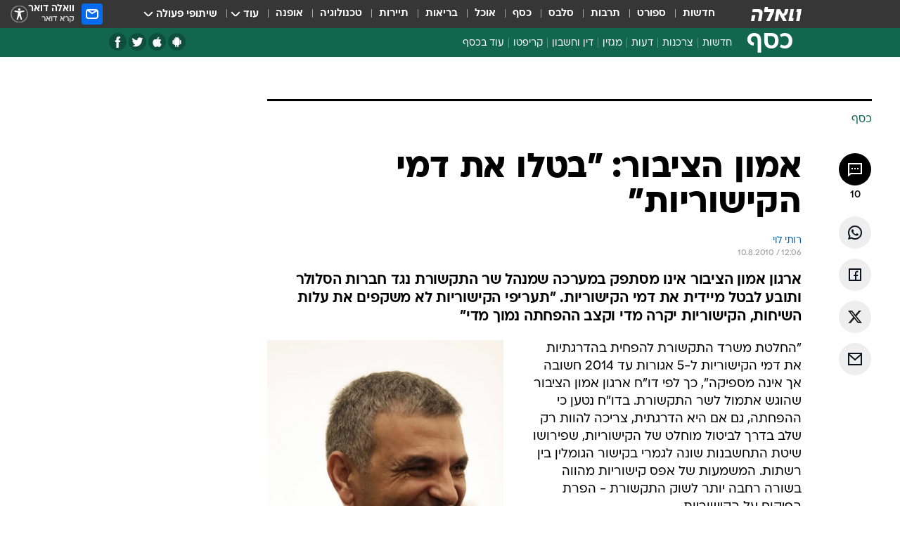

--- FILE ---
content_type: text/html; charset=utf-8
request_url: https://finance.walla.co.il/item/1720332
body_size: 132829
content:
<!doctype html><html lang="he"><head><meta charset="UTF-8"/><meta name="viewport" content="width=device-width,initial-scale=1,maximum-scale=1"/><meta http-equiv="X-UA-Compatible" content="ie=edge"/><meta property="og:site_name" content="וואלה"/><meta name="twitter:card" content="summary_large_image"/><link href="https://images.wcdn.co.il" rel="preconnect"/><link rel="preconnect" href="https://cdn.taboola.com"/><link rel="dns-prefetch" href="https://cdn.taboola.com"/> 
		<title data-react-helmet="true">אמון הציבור: &quot;בטלו את דמי הקישוריות&quot; - וואלה כסף</title><meta property="og:type" content="article"/><meta property="og:title" content="אמון הציבור: &quot;בטלו את דמי הקישוריות&quot; - וואלה כסף"/><meta name="description" content="ארגון אמון הציבור אינו מסתפק במערכה שמנהל שר התקשורת נגד חברות הסלולר ותובע לבטל מיידית את דמי הקישוריות. &quot;תעריפי הקישוריות לא משקפים את עלות השיחות, הקישוריות יקרה מדי וקצב ההפחתה נמוך מדי&quot;"/><meta property="og:description" content="ארגון אמון הציבור אינו מסתפק במערכה שמנהל שר התקשורת נגד חברות הסלולר ותובע לבטל מיידית את דמי הקישוריות. &quot;תעריפי הקישוריות לא משקפים את עלות השיחות, הקישוריות יקרה מדי וקצב ההפחתה נמוך מדי&quot;"/><meta property="og:image" content="https://images.wcdn.co.il/f_auto,q_auto,w_1200,t_54/7/1/7/2/717281-46.jpg"/><meta name="vr:image" content="https://images.wcdn.co.il/f_auto,q_auto,w_1200,t_54/7/1/7/2/717281-46.jpg"/><meta property="vr:image" content="https://images.wcdn.co.il/f_auto,q_auto,w_1200,t_54/7/1/7/2/717281-46.jpg"/><meta name="twitter:title" content="אמון הציבור: &quot;בטלו את דמי הקישוריות&quot; - וואלה כסף"/><meta name="twitter:description" content="ארגון אמון הציבור אינו מסתפק במערכה שמנהל שר התקשורת נגד חברות הסלולר ותובע לבטל מיידית את דמי הקישוריות. &quot;תעריפי הקישוריות לא משקפים את עלות השיחות, הקישוריות יקרה מדי וקצב ההפחתה נמוך מדי&quot;"/><meta name="twitter:image" content="https://images.wcdn.co.il/f_auto,q_auto,w_1200,t_54/7/1/7/2/717281-46.jpg"/><meta property="og:published_time" content="2010-08-10 15:06"/><meta name="tb_img" content="https://images.wcdn.co.il/7/1/7/2/717281-46"/><meta name="robots" content="index, follow, max-snippet:-1, max-image-preview:large, max-video-preview:-1"/>
		<link rel="canonical" href="https://finance.walla.co.il/item/1720332"/><link
						rel="shortcut icon"
						href=/public/favicons/favicon-finance.ico
						type="image/x-icon"
						sizes="192X192"
					/><meta name="vertical-name" content="כסף" /><meta name="vertical-name-en" content="finance" /><meta name="item-title" content="אמון הציבור: 'בטלו את דמי הקישוריות'" /><script>window.addScriptPromise=(({src:t,async:e,name:r})=>{if(!(document.location.search.indexOf(`${r}=false`)>=0))return console.log(`[3rdparty] ${r}`),new Promise((n,c)=>{try{const a=document.createElement("script");a.setAttribute("src",t),a.setAttribute("data-script-name",r),e&&a.setAttribute("async",!0),a.onload=(()=>{n()}),a.onerror=(t=>{c(t)}),document.head.appendChild(a)}catch(t){c(t)}})});</script><meta property="og:url" content=http://finance.walla.co.il/item/1720332 /> <script async id="vad-hb-snippet" data-publisher="wallacoil">var _0x1a15 = [
				'vad_rollout',
				'cmd',
				'vad_timestamp',
				'async',
				'_vadHb',
				'text/javascript',
				'setAttribute',
				'//cdn.valuad.cloud/hb/',
				'top',
				'data-publisher',
				'disableInitialLoad',
				'getItem',
				'googletag',
				'pubads',
				'random',
				'now',
				'push',
				'refresh',
				'type',
				'document',
				'splice',
				'head',
			];
			(function (_0x13c736, _0x1a15d1) {
				var _0x14cdce = function (_0x5ee3c3) {
					while (--_0x5ee3c3) {
						_0x13c736['push'](_0x13c736['shift']());
					}
				};
				_0x14cdce(++_0x1a15d1);
			})(_0x1a15, 0xb7);
			var _0x14cd = function (_0x13c736, _0x1a15d1) {
				_0x13c736 = _0x13c736 - 0x0;
				var _0x14cdce = _0x1a15[_0x13c736];
				return _0x14cdce;
			};
			(function () {
				function _0x5a52f8() {
					var _0x3c4d66 = 'wallacoil';
					var _0x5169f8 = 'wallacoil';
					var _0x55553e = 'vad-hb-script';
					var _0x54e4f6 = Date[_0x14cd('0x8')]();
					var _0x1f2b7a = window[_0x14cd('0x1')]['document']['createElement']('script');
					_0x1f2b7a[_0x14cd('0xb')] = _0x14cd('0x14');
					_0x1f2b7a[_0x14cd('0x15')](_0x14cd('0x2'), _0x3c4d66);
					_0x1f2b7a['id'] = _0x55553e;
					_0x1f2b7a[_0x14cd('0x12')] = !![];
					var _0x2d40f0 = _0x54e4f6 - (_0x54e4f6 % (0x15180 * 0x3e8));
					var _0xd1e6c3 = parseInt(localStorage[_0x14cd('0x4')](_0x14cd('0x11')), 0xa) || _0x2d40f0;
					_0x1f2b7a['src'] =
						_0x14cd('0x0') + _0x5169f8 + '-prod.js' + '?timestamp=' + (_0x2d40f0 > _0xd1e6c3 ? _0x2d40f0 : _0xd1e6c3);
					window[_0x14cd('0x1')][_0x14cd('0xc')][_0x14cd('0xe')]['appendChild'](_0x1f2b7a);
				}
				function _0x45ed3b() {
					window[_0x14cd('0x5')] = window[_0x14cd('0x5')] || { cmd: [] };
					var _0x2787a5 = window[_0x14cd('0x5')];
					_0x2787a5[_0x14cd('0x10')] = _0x2787a5['cmd'] || [];
					if (_0x2787a5[_0x14cd('0x10')]['splice']) {
						_0x2787a5[_0x14cd('0x10')][_0x14cd('0xd')](0x0, 0x0, function () {
							_0x2787a5[_0x14cd('0x6')]()[_0x14cd('0x3')]();
						});
					} else {
						_0x2787a5[_0x14cd('0x10')][_0x14cd('0x9')](function () {
							_0x2787a5[_0x14cd('0x6')]()[_0x14cd('0x3')]();
						});
					}
				}
				function _0x1fd6a9() {
					window['googletag'] = window[_0x14cd('0x5')] || { cmd: [] };
					var _0x1f2f3b = window[_0x14cd('0x5')];
					_0x1f2f3b[_0x14cd('0x10')][_0x14cd('0x9')](function () {
						if (!window[_0x14cd('0x13')]) {
							_0x1f2f3b[_0x14cd('0x6')]()[_0x14cd('0xa')]();
						}
					});
				}
				var _0x170bb9 = parseFloat(localStorage[_0x14cd('0x4')](_0x14cd('0xf'))) || 0x1;
				if (Math[_0x14cd('0x7')]() <= _0x170bb9) {
					_0x45ed3b();
					_0x5a52f8();
					setTimeout(function () {
						_0x1fd6a9();
					}, 0xbb8);
				}
			})();</script><script async src="https://securepubads.g.doubleclick.net/tag/js/gpt.js"></script> <script>
    window.googletag = window.googletag || { cmd: [] };
    window.googletag.cmd.push(function () {
      window.googletag.pubads().enableLazyLoad({
        fetchMarginPercent: 150,
        renderMarginPercent: 100,
        mobileScaling: 1.0,
      });
      console.log('[GPT] Lazy loading is now enabled');
    });
  </script>  <script>
		function getCookie(name) {
			const cookies = document.cookie.split(';');
			for (let i = 0; i < cookies.length; i++) {
				const cookie = cookies[i].trim();
				if (cookie.startsWith(name + '=')) {
					return decodeURIComponent(cookie.substring(name.length + 1));
				}
			}
			return null;
		}
		const cookie = getCookie('webview-ppid')
		if(cookie){
			googletag.cmd.push(function () {
				googletag.pubads().setPublisherProvidedId(cookie);
			});
		}
        </script>  <script>
	(function () {
    	const isCookie = document.cookie.replace(/(?:(?:^|.*;\s*)userUniqueId\s*=\s*([^;]*).*$)|^.*$/, '$1');
        if (!isCookie) {
            const value = '51a6d6ea-249c-4d27-8819-b650416ed4cc_' + Date.now();
            document.cookie = 'userUniqueId=' + value + '; path=/; domain=.walla.co.il;'
        }
	})();
	</script>  <script>
	var t = {"item_id":"1720332","vertical_id":2,"vertical_name":"finance","category_id":3,"categoryName":"כל הכתבות","item_type":"regular","exclusive":"not","providerid":74,"sub_categoryId":0,"ContentProvider":"TheMarker","mobile":"0","vertical_eng_name":"finance","tohash":"","itemTypeId":100,"itemTitle":"אמון הציבור: \"בטלו את דמי הקישוריות\"","itemPubliactionDate":"15:06 10/08/2010","itemCreatedDate":"15:14 10/08/2010","itemLastUpdate":"15:23 10/08/2010","itemTitleWordsCount":6,"itemSubTitleWordsCount":32,"itemPicCount":0,"itemTagsCount":5,"itemSectionsWordsCount":"316","countSectionText":1,"countSectionPlayer":0,"itemWordCountRange":"316-366","ContentProviderSecondary":"","itemAuthor":"רותי לוי","itemAuthorId":"","IsPlaybuzzOnPage":"no","IsRecipe":"false","IsPoll":"","IsSurvey":"no","IsTrivia":"no","tags":"עוד באותו נושא:, דמי קישוריות, משרד התקשורת, משה כחלון, אמון הציבור","IsLive":"no","IsPodcast":"no","editorID":"1720332","item":"1720332","createdByUsername":"roykatz1975","age":"0","gender":"0","login":"no","id":"","agegroup":"0","adb":"0","FatherSessionInSession":"","userUniqueId":"","page_type":"item","strip_step":"1"}
	googletag.cmd.push(function(){
		for (const [key, value] of Object.entries(t)) {
			googletag.pubads().setTargeting(key, value.toString());
			}
	})
 </script>  <script>var SSRTimer = setTimeout(() => {
				window.location.reload();
			}, 420000); // 7 minutes</script>   <script>window.WallaTargeting={"item_id":"1720332","vertical_id":2,"vertical_name":"כסף","category_id":3,"categoryName":"כל הכתבות","item_type":"regular","exclusive":"not","providerid":74,"sub_categoryId":0,"ContentProvider":"TheMarker","mobile":"0","vertical_eng_name":"finance","tohash":"","itemTypeId":100,"itemTitle":"אמון הציבור: \"בטלו את דמי הקישוריות\"","itemPubliactionDate":"15:06 10/08/2010","itemCreatedDate":"15:14 10/08/2010","itemLastUpdate":"15:23 10/08/2010","itemTitleWordsCount":6,"itemSubTitleWordsCount":32,"itemPicCount":0,"itemTagsCount":5,"itemSectionsWordsCount":"316","countSectionText":1,"countSectionPlayer":0,"itemWordCountRange":"316-366","ContentProviderSecondary":"","itemAuthor":"רותי לוי","itemAuthorId":"","IsPlaybuzzOnPage":"no","IsRecipe":"false","IsPoll":"","IsSurvey":"no","IsTrivia":"no","tags":"עוד באותו נושא:, דמי קישוריות, משרד התקשורת, משה כחלון, אמון הציבור","IsLive":"no","IsPodcast":"no","editorID":"1720332","item":"1720332","createdByUsername":"roykatz1975"}</script>  <script async>(function () {
				var loaderUrl, scriptType;
				window._taboolaOS = (function () {
					var userAgent = navigator.userAgent || navigator.vendor || window.opera;
					var url = document.URL || document.location.href || window.location.href;
					var isSportApp = url.indexOf('app=sport') > -1;
					var isWallaApp = url.indexOf('app=walla') > -1;
					var androidPubName = 'wallail-wallaandroidapp';
					var iosPubName = 'wallail-wallaiosapp';
					var webPubName = 'wallail-walla';
					if (url.indexOf('sheee') > -1) {
						androidPubName = 'wallail-sheeeandroidapp';
						iosPubName = 'wallail-sheeeiosapp';
						webPubName = 'wallail-sheee';
					} else if (url.indexOf('judaism') > -1) {
						androidPubName = 'wallail-judaismandroidapp';
						iosPubName = 'wallail-judaismiosapp';
						webPubName = 'wallail-judaism';
					} else if (isSportApp) {
						androidPubName = 'wallail-wallasportapp';
						iosPubName = 'wallail-wallasportapp';
						webPubName = 'wallail-wallasportapp';
					} else if (isWallaApp) {
						androidPubName = 'wallail-wallanewsapp';
						iosPubName = 'wallail-wallanewsapp';
						webPubName = 'wallail-wallanewsapp';
					} else {
						androidPubName = 'wallail-wallaandroidapp';
						iosPubName = 'wallail-wallaiosapp';
						webPubName = 'wallail-walla';
					}
					var isWebView = /chromeless=true/i.test(url);
					if (isWebView && /android/i.test(userAgent) && !isSportApp) {
						window.taboolaMobilePubName = androidPubName;
						scriptType = 'tb-mobile-loader-script';
						loaderUrl = 'https://cdn.taboola.com/libtrc/' + androidPubName + '/mobile-loader.js';
						return 'Android';
					} else if (isWebView && /iPhone|iPad|iPod/i.test(userAgent) && !isSportApp) {
						window.taboolaMobilePubName = iosPubName;
						scriptType = 'tb-mobile-loader-script';
						loaderUrl = 'https://cdn.taboola.com/libtrc/' + iosPubName + '/mobile-loader.js';
						return 'iOS';
					}
					scriptType = 'tb_loader_script';
					loaderUrl = 'https://cdn.taboola.com/libtrc/' + webPubName + '/loader.js';
					return 'Web';
				})();
				!(function (e, f, u, i) {
					if (!document.getElementById(i)) {
						e.async = true;
						e.src = u;
						e.id = i;
						f.parentNode.insertBefore(e, f);
					}
				})(document.createElement('script'), document.getElementsByTagName('script')[0], loaderUrl, scriptType);
			})();</script>    <script async>if (window.location.href.includes('//www.walla.co.il') || window.location.href.includes('//walla.co.il')) {
				const head = document.getElementsByTagName('head')[0];
				const webPushScript = document.createElement('script');
				webPushScript.async = true;
				webPushScript.src = 'https://cdn.taboola.com/webpush/publishers/1519763/taboola-push-sdk.js';
				head.appendChild(webPushScript);
			}</script>   <script>
	const wasPageReloaded = (function() {
		try {
			// https://stackoverflow.com/questions/5004978/check-if-page-gets-reloaded-or-refreshed-in-javascript/53307588#53307588
			return (
				(window.performance && window.performance.navigation && window.performance.navigation.type === 1) ||
				window.performance && window.performance.getEntriesByType && 
				window.performance.getEntriesByType('navigation')
				.map(function(nav) {return nav.type})
				.indexOf('reload') >= 0
				);
			} catch (e) {
				return false;
			}
		})();
		
		try {
			var isAAB = ('; ' + document.cookie).split('; sdfgh45678=').pop().split(';').shift() || '0';
			var pageNumberInSession = ('; ' + document.cookie).split('; _wpnis=').pop().split(';').shift() || '1';
			var fatherSessionInSession = ('; ' + document.cookie).split('; _wfsis=').pop().split(';').shift() || document.referrer || document.location.origin || '';
			window.dataLayer = [Object.assign({"verticalId":2,"verticalName":"כסף","categoryId":3,"sub_category_Id":"","itemId":"1720332","itemTypeId":100,"createdByUsername":"roykatz1975","itemTitle":"אמון הציבור: \"בטלו את דמי הקישוריות\"","itemPubliactionDate":"15:06 10/08/2010","itemCreatedDate":"15:14 10/08/2010","itemLastUpdate":"15:23 10/08/2010","itemTitleWordsCount":6,"itemSubTitleWordsCount":32,"itemPicCount":"","itemTagsCount":5,"ContentProvider":"TheMarker","contentProvider":"TheMarker","ContentProviderId":74,"ContentProviderSecondary":"","itemAuthor":"רותי לוי","itemAuthorId":"","tags":"עוד באותו נושא:, דמי קישוריות, משרד התקשורת, משה כחלון, אמון הציבור","item_type":"regular","IsPlaybuzzOnPage":"no","IsRecipe":"false","IsPoll":"","IsSurvey":"no","IsTrivia":"no","itemSectionsWordsCount":"316","itemWordCountRange":"316-366","exclusive":"not","videoGenre":"","videoMovieName":"","categoryName":"כל הכתבות","subCategoryName":"","AgeLimit":"false","mobile":"0","adb":"0","FatherSessionInSession":"","vertical_eng_name":"finance","IsLive":"no","IsPodcast":"no","IsTaboolaOnPage":"0","item":"1720332","editorId":"","editor":"רותי לוי","tohash":"",adb: isAAB, Pagenumberinsession:pageNumberInSession, FatherSessionInSession:fatherSessionInSession }, {wasPageReloaded: wasPageReloaded})];
		} catch (e) {
			console.error(e);
		}
		
		/* used in monitor */
		window.wallaGlobalEventData = {
			wasPageReloaded,
			title: document.title,
		};
		window.wallaEnv = {"DAL_URL":"https://dal.walla.co.il/","BUILD_TIME":"2026-01-22 12:50:48","WALLA_ENV":"prod","WALLA_MODE":"deploy"}
	</script>   <script async>(function (w, d, s, l, i) {
				w[l] = w[l] || [];
				w[l].push({ 'gtm.start': new Date().getTime(), event: 'gtm.js' });
				var f = d.getElementsByTagName(s)[0],
					j = d.createElement(s),
					dl = l != 'dataLayer' ? '&l=' + l : '';
				j.async = true;
				j.src = 'https://www.googletagmanager.com/gtm.js?id=' + i + dl;
				f.parentNode.insertBefore(j, f);
			})(window, document, 'script', 'dataLayer', 'GTM-T728TH');</script>  <script async>(function (w, d, s, l, i) {
				w[l] = w[l] || [];
				w[l].push({ 'gtm.start': new Date().getTime(), event: 'gtm.js' });
				var f = d.getElementsByTagName(s)[0],
					j = d.createElement(s),
					dl = l != 'dataLayer' ? '&l=' + l : '';
				j.async = true;
				j.src = 'https://www.googletagmanager.com/gtm.js?id=' + i + dl;
				f.parentNode.insertBefore(j, f);
			})(window, document, 'script', 'dataLayer', 'GTM-WGMK7ZS');</script>  <script>console.log('loading read aloud');
			window.ga =
				window.ga ||
				function () {
					(ga.q = ga.q || []).push(arguments);
				};
			ga.l = +new Date();
			const _scripts = [{ url: 'https://www.google-analytics.com/analytics.js', name: 'google_analytics' }];
			_scripts.forEach(function (_s) {
				addScriptPromise({ src: _s?.url, async: true, name: _s.name });
			});
			// }</script><script defer="defer" src="https://tags.dxmdp.com/tags/bc8a7a32-7d98-4226-8af9-d2a43a8621cc/dmp-provider.js"></script>  <script>(function () {
				/** CONFIGURATION START **/
				var _sf_async_config = (window._sf_async_config = window._sf_async_config || {});
				_sf_async_config.uid = 20047;
				_sf_async_config.domain = 'walla.co.il'; //CHANGE THIS TO THE ROOT DOMAIN
				_sf_async_config.flickerControl = false;
				_sf_async_config.useCanonical = true;
				_sf_async_config.useCanonicalDomain = true;
				_sf_async_config.sections =
					window.WallaTargeting && window.WallaTargeting.vertical_name ? window.WallaTargeting.vertical_name : '';
				_sf_async_config.authors =
					window.WallaTargeting && window.WallaTargeting.itemAuthor ? window.WallaTargeting.itemAuthor : '';
				/** CONFIGURATION END **/
				function loadChartbeat() {
					var e = document.createElement('script');
					var n = document.getElementsByTagName('script')[0];
					e.type = 'text/javascript';
					e.async = true;
					e.src = '//static.chartbeat.com/js/chartbeat.js';
					n.parentNode.insertBefore(e, n);
				}
				loadChartbeat();
			})();</script><script async src="//static.chartbeat.com/js/chartbeat_mab.js"></script>  </head><body class="without-horizontal-nav">  <script>var isMobile =
				/iPhone|iPad|iPod|midp|rv:1.2.3.4|ucweb|windows ce|windows mobile|BlackBerry|IEMobile|Opera Mini|Android/i.test(
					navigator.userAgent
				);
			if (isMobile) {
				var newDiv = document.createElement('div');
				newDiv.className = 'no-mobile-app';
				newDiv.style.display = 'none';
				document.body.appendChild(newDiv);
			}</script>   <div id="vadInterstitialSplash"><script>var isMobile =
					/iPhone|iPad|iPod|midp|rv:1.2.3.4|ucweb|windows ce|windows mobile|BlackBerry|IEMobile|Opera Mini|Android/i.test(
						navigator.userAgent
					);
				if (isMobile) {
					console.log('interstitial from HTML!!!');
					var googletag = googletag || {};
					googletag.cmd = googletag.cmd || [];

					var showInterstitial = true;
					function getInterstitialData() {
						var retval = localStorage.getItem('interstitialData');
						return retval ? JSON.parse(retval) : [Date.now(), 0, false];
					}
					var interstitialData = getInterstitialData();
					var timestamp = interstitialData[0];
					var attempts = interstitialData[1];
					var served = interstitialData[2];
					var hourPassed = timestamp && timestamp + 660 * 1000 < Date.now(); // 11 minutes
					if (hourPassed) {
						attempts = 0;
						showInterstitial = false;
						timestamp = Date.now();
						localStorage.removeItem('interstitialData');
						console.log('google interstitial, an hour passed');
					} else if (attempts < 2 && !served) {
						console.log(
							'google interstitial, attempts: ',
							attempts,
							'interstitial:',
							timestamp ? new Date(timestamp) : 'N/A'
						);
						showInterstitial = false;
					} else {
						console.log(
							'publisher interstitial, attempts: ',
							attempts,
							'timestamp:',
							timestamp ? new Date(timestamp) : 'N/A'
						);
					}
					var urlInterstitial = window.location.pathname;
					var ref = document.referrer || document.location.hostname;
					var isDiv = document.querySelector('.no-mobile-app');
					console.log('is div no-mobile-app ==== ', !!isDiv);
					if (!!isDiv && showInterstitial) {
						googletag.cmd.push(function () {
							// TODO: replace adunit - construct non Google interstitial adunit name
							// var adunit = "/".concat(r.Z.get().ads.networkId, "/").concat(r.Z.get().ads.adUnitPrefix, "interstitial_vad_phone");
							// url === '/' is homepage
							var adunit =
								urlInterstitial === '/'
									? '/43010785/wallanews/main/MW_Interstitial_Phone'
									: '/43010785/wallanews/innerpages/MW_Interstitial_Phone';
							var e,
								n = googletag.defineSlot(adunit, [1, 1], 'vadInterstitialSplash').addService(googletag.pubads());
							n.setTargeting(
								'exclusive',
								(null === (e = window.WallaTargeting) || void 0 === e ? void 0 : e.exclusive) || 'not'
							);
							googletag.enableServices();
							googletag.display('vadInterstitialSplash');
							console.log('publisher interstitial', adunit.split('/').pop());
						});
					} else {
						localStorage.setItem('interstitialData', JSON.stringify([timestamp, attempts + 1, served]));
						// TODO: replace adunit - construct Google interstitial adunit name
						// var adunit = "/".concat(r.Z.get().ads.networkId, "/").concat(r.Z.get().ads.adUnitPrefix, "interstitial_phone");
						// url === '/' is homepage
						var adunit =
							urlInterstitial === '/'
								? '/43010785/wallanews/main/interstitial_phone'
								: '/43010785/wallanews/innerpages/interstitial_phone';
						console.log('google interstitial', adunit);
						// GPT ad slots
						googletag.cmd.push(function () {
							// TODO: code taken from your current interstitial implementation, change as needed.
							var e,
								n = googletag.defineOutOfPageSlot(adunit, googletag.enums.OutOfPageFormat.INTERSTITIAL);
							n &&
								(n.addService(googletag.pubads()),
								n.setTargeting(
									'exclusive',
									(null === (e = window.WallaTargeting) || void 0 === e ? void 0 : e.exclusive) || 'not'
								)),
								googletag.enableServices(),
								googletag.display(n);
						});
					}

					googletag.cmd.push(function () {
						googletag.pubads().addEventListener('slotRenderEnded', function (event) {
							var slotName = event.slot.getSlotElementId();
							if (!event.isEmpty && slotName.indexOf('interstitial_phone') > -1) {
								var interstitialData = getInterstitialData();
								localStorage.setItem(
									'interstitialData',
									JSON.stringify([interstitialData[0], interstitialData[1], true])
								);
								console.log('google interstitial served');
							}
						});
					});
				}</script></div><script>/*
			Want to customize your button? visit our documentation page:
			https://enterprise.nagich.co.il/custom-button.taf
			*/
			window.interdeal = {
				sitekey: '5160cb3b771e72b657e6579c599b82a2',
				Position: 'left',
				domains: {
					js: 'https://js.nagich.co.il/',
					acc: 'https://access.nagich.co.il/',
				},
				stopNotifFocus: true,
				Menulang: 'HE',
				btnStyle: {
					vPosition: ['80%', '20%'],
					scale: ['0.5', '0.5'],
					color: {
						main: '#1c4bb6',
						second: '#ffffff',
					},
					icon: {
						outline: true,
						type: 1,
						shape: 'circle',
					},
				},
			};
			(function (doc, head, body) {
				var coreCall = doc.createElement('script');
				coreCall.src = interdeal.domains.js + 'core/4.6.12/accessibility.js';
				coreCall.defer = true;
				coreCall.integrity =
					'sha512-tbmzeMlPGqU0SEFXwKxqHdaa9SnF4EjTai5LCahOcN9KSTIo9LRscxtii6TZ0MSooxl73IZg2cj6klk8wBm0hg==';
				coreCall.crossOrigin = 'anonymous';
				coreCall.setAttribute('data-cfasync', true);
				body ? body.appendChild(coreCall) : head.appendChild(coreCall);
			})(document, document.head, document.body);</script>  <div id="modal-root"></div><div id="pop-up-seniors"></div><div id="root"><style data-emotion="css jqbv74 lwohc9 18l7q8n 1b0i2bu 1p27pre 1njwyst ltupjm 1ppv781 9jty6z hi2koi jmywp2 gt9fym 1unvu1o 1s9m7en 1t8246r ycb6ds 1a9ifeg 1f2wv5l">@media (max-width: 969px){body{padding-top:94px;}body.mobile-app,body.no-main-header,body.vod,body.sheee{padding-top:0;}body.zahav{padding-top:48px;}body.without-horizontal-nav:not(.mobile-app){padding-top:54px;}body.with-top-mobile-app-header.with-top-mobile-app-header{padding-top:70px;padding-bottom:30px;}body.new-hp{padding-top:43px;}}@media (max-width: 969px){.font-size-container{display:block;}.font-slider-container{display:block;}.walla-logo-mobile-container{display:-webkit-box;display:-webkit-flex;display:-ms-flexbox;display:flex;-webkit-align-items:center;-webkit-box-align:center;-ms-flex-align:center;align-items:center;-webkit-box-pack:center;-ms-flex-pack:center;-webkit-justify-content:center;justify-content:center;width:100%;}.font-slider{width:100%;height:116px;-webkit-flex-shrink:0;-ms-flex-negative:0;-webkit-flex-shrink:0;-ms-flex-negative:0;flex-shrink:0;border-top:1px solid #000;border-bottom:1px solid #000;background:#FFF;display:-webkit-box;display:-webkit-flex;display:-ms-flexbox;display:flex;-webkit-box-pack:center;-ms-flex-pack:center;-webkit-justify-content:center;justify-content:center;-webkit-align-items:center;-webkit-box-align:center;-ms-flex-align:center;align-items:center;position:fixed;top:53px;left:0;right:0;z-index:10000;opacity:0;visibility:hidden;-webkit-transition:opacity 0.3s ease-in-out,visibility 0.3s ease-in-out;transition:opacity 0.3s ease-in-out,visibility 0.3s ease-in-out;}.font-slider.visible{opacity:1;visibility:visible;}}@-webkit-keyframes animation-lwohc9{0%{top:-54px;}100%{top:0;}}@keyframes animation-lwohc9{0%{top:-54px;}100%{top:0;}}@-webkit-keyframes animation-18l7q8n{0%{-webkit-transform:translateY(2px);-moz-transform:translateY(2px);-ms-transform:translateY(2px);transform:translateY(2px);}20%{-webkit-transform:translateY(-2px);-moz-transform:translateY(-2px);-ms-transform:translateY(-2px);transform:translateY(-2px);}90%{-webkit-transform:translateY(3px);-moz-transform:translateY(3px);-ms-transform:translateY(3px);transform:translateY(3px);}100%{-webkit-transform:translateY(2px);-moz-transform:translateY(2px);-ms-transform:translateY(2px);transform:translateY(2px);}}@keyframes animation-18l7q8n{0%{-webkit-transform:translateY(2px);-moz-transform:translateY(2px);-ms-transform:translateY(2px);transform:translateY(2px);}20%{-webkit-transform:translateY(-2px);-moz-transform:translateY(-2px);-ms-transform:translateY(-2px);transform:translateY(-2px);}90%{-webkit-transform:translateY(3px);-moz-transform:translateY(3px);-ms-transform:translateY(3px);transform:translateY(3px);}100%{-webkit-transform:translateY(2px);-moz-transform:translateY(2px);-ms-transform:translateY(2px);transform:translateY(2px);}}body.adBackground .walla-core-container{padding-right:10px;padding-left:10px;}body.adBackground .adBox.adBackround{margin-top:0!important;margin-bottom:25px!important;}.top-phone-item-placeholder{background-color:#F5F5F5;position:absolute;top:0;right:50%;-webkit-transform:translateX(50%);-moz-transform:translateX(50%);-ms-transform:translateX(50%);transform:translateX(50%);overflow:hidden;}.top-phone-item-placeholder-wallasport{background-color:#F5F5F5;width:375px;height:50px;position:absolute;top:0;right:50%;-webkit-transform:translateX(50%);-moz-transform:translateX(50%);-ms-transform:translateX(50%);transform:translateX(50%);overflow:hidden;}.item-ad-in-content-placeholder{background-color:#F5F5F5;width:336px;height:280px;position:relative;right:50%;-webkit-transform:translateX(50%);-moz-transform:translateX(50%);-ms-transform:translateX(50%);transform:translateX(50%);overflow:hidden!important;}.slot-prestitial-desktop{background-color:var(--white, #ffffff);width:100%;position:fixed;z-index:99999999999;top:0;right:0;left:0;bottom:0;display:none;overflow:visible!important;}.slot-hidden{display:none;}@-webkit-keyframes animation-1p27pre{0%{top:-54px;}100%{top:0;}}@keyframes animation-1p27pre{0%{top:-54px;}100%{top:0;}}@-webkit-keyframes animation-1njwyst{0%{opacity:0;}100%{opacity:.5;}}@keyframes animation-1njwyst{0%{opacity:0;}100%{opacity:.5;}}@-webkit-keyframes animation-ltupjm{0%{bottom:-100%;}100%{bottom:0;}}@keyframes animation-ltupjm{0%{bottom:-100%;}100%{bottom:0;}}@-webkit-keyframes animation-1ppv781{0%{-webkit-transform:rotate(0deg);-webkit-transform:rotate(0deg);-moz-transform:rotate(0deg);-ms-transform:rotate(0deg);transform:rotate(0deg);}100%{-webkit-transform:rotate(360deg);-webkit-transform:rotate(360deg);-moz-transform:rotate(360deg);-ms-transform:rotate(360deg);transform:rotate(360deg);}}@keyframes animation-1ppv781{0%{-webkit-transform:rotate(0deg);-webkit-transform:rotate(0deg);-moz-transform:rotate(0deg);-ms-transform:rotate(0deg);transform:rotate(0deg);}100%{-webkit-transform:rotate(360deg);-webkit-transform:rotate(360deg);-moz-transform:rotate(360deg);-ms-transform:rotate(360deg);transform:rotate(360deg);}}html{line-height:1.15;-webkit-text-size-adjust:100%;}body{margin:0;}body.h-100{height:100%;overflow:hidden;}body.h-100 #root{height:100%;}body.h-100 #root .vertical-4{height:100%;}h1{font-size:2em;margin:0.67em 0;}hr{box-sizing:content-box;height:0;overflow:visible;}pre{font-family:monospace,monospace;font-size:1em;}a{background-color:transparent;}abbr[title]{border-bottom:0;-webkit-text-decoration:underline;text-decoration:underline;-webkit-text-decoration:underline dotted;text-decoration:underline dotted;}b,strong{font-weight:bolder;}code,kbd,samp{font-family:monospace,monospace;font-size:1em;}small{font-size:80%;}sub,sup{font-size:75%;line-height:0;position:relative;vertical-align:baseline;}sub{bottom:-0.25em;}sup{top:-0.5em;}img{border-style:none;}button,input,optgroup,select,textarea{font-family:inherit;font-size:100%;line-height:1.15;margin:0;}button,input{overflow:visible;}button,select{text-transform:none;}button,[type='button'],[type='reset'],[type='submit']{-webkit-appearance:button;}button::-moz-focus-inner,[type='button']::-moz-focus-inner,[type='reset']::-moz-focus-inner,[type='submit']::-moz-focus-inner{border-style:none;padding:0;}button:-moz-focusring,[type='button']:-moz-focusring,[type='reset']:-moz-focusring,[type='submit']:-moz-focusring{outline:1px dotted ButtonText;}fieldset{padding:0.35em 0.75em 0.625em;}legend{box-sizing:border-box;color:inherit;display:table;max-width:100%;padding:0;white-space:normal;}progress{vertical-align:baseline;}textarea{overflow:auto;}[type='checkbox'],[type='radio']{box-sizing:border-box;padding:0;}[type='number']::-webkit-inner-spin-button,[type='number']::-webkit-outer-spin-button{height:auto;}[type='search']{-webkit-appearance:textfield;outline-offset:-2px;}[type='search']::-webkit-search-decoration{-webkit-appearance:none;}::-webkit-file-upload-button{-webkit-appearance:button;font:inherit;}details{display:block;}summary{display:-webkit-box;display:-webkit-list-item;display:-ms-list-itembox;display:list-item;}template{display:none;}[hidden]{display:none;}html,button,input,select,textarea{font-family:arial,helvetica,sans-serif;}button:disabled{cursor:default;}*,*:before,*:after{box-sizing:border-box;}a{-webkit-text-decoration:none;text-decoration:none;color:inherit;cursor:pointer;}img{display:block;}button,input[type='submit']{background-color:transparent;border-width:0;padding:0;cursor:pointer;}input{border-width:0;}input::-moz-focus-inner{border:0;padding:0;margin:0;}ul,ol,dd{margin:0;padding:0;list-style:none;}h1,h2,h3,h4,h5,h6{margin:0;font-size:inherit;font-weight:inherit;}p{margin:0;}cite{font-style:normal;}fieldset{border-width:0;padding:0;margin:0;}iframe{border-style:none;border-width:0;}form{margin:0;padding:0;}table{border:0;border-spacing:0px;border-collapse:collapse;}table td{padding:0px;}input[type='number']::-webkit-inner-spin-button,input[type='number']::-webkit-outer-spin-button{-ms-appearance:none;-moz-appearance:none;-webkit-appearance:none;-webkit-appearance:none;-moz-appearance:none;-ms-appearance:none;appearance:none;margin:0;}figure{margin:0;}@font-face{font-family:'ploni-ultra-light';font-display:block;src:url('/public/font/ploni/ploni-walla-ultralight-aaa.woff') format('woff'),url('/public/font/ploni/ploni-walla-ultralight-aaa.woff2') format('woff2'),url('/public/font/ploni/ploni-walla-ultralight-aaa.otf') format('opentype');font-weight:200;}@font-face{font-family:'ploni-light';font-display:block;src:url('/public/font/ploni/ploni-walla-light-aaa.woff') format('woff'),url('/public/font/ploni/ploni-walla-light-aaa.woff2') format('woff2'),url('/public/font/ploni/ploni-walla-light-aaa.otf') format('opentype');font-weight:300;}@font-face{font-family:'ploni-regular';font-display:block;src:url('/public/font/ploni/ploni-walla-regular-aaa.woff') format('woff'),url('/public/font/ploni/ploni-walla-regular-aaa.woff2') format('woff2'),url('/public/font/ploni/ploni-walla-regular-aaa.otf') format('opentype');font-weight:400;}@font-face{font-family:'ploni-medium';font-display:block;src:url('/public/font/ploni/ploni-walla-medium-aaa.woff') format('woff'),url('/public/font/ploni/ploni-walla-medium-aaa.woff2') format('woff2'),url('/public/font/ploni/ploni-walla-medium-aaa.otf') format('opentype');font-weight:500;}@font-face{font-family:'ploni-demi-bold';font-display:block;src:url('/public/font/ploni/ploni-walla-demibold-aaa.woff') format('woff'),url('/public/font/ploni/ploni-walla-demibold-aaa.woff2') format('woff2'),url('/public/font/ploni/ploni-walla-demibold-aaa.otf') format('opentype');font-weight:600;}@font-face{font-family:'ploni-bold';font-display:block;src:url('/public/font/ploni/ploni-walla-bold-aaa.woff') format('woff'),url('/public/font/ploni/ploni-walla-bold-aaa.woff2') format('woff2'),url('/public/font/ploni/ploni-walla-bold-aaa.otf') format('opentype');font-weight:700;}@font-face{font-family:'ploni-ultra-bold';font-display:block;src:url('/public/font/ploni/ploni-walla-ultrabold-aaa.woff') format('woff'),url('/public/font/ploni/ploni-walla-ultrabold-aaa.woff2') format('woff2'),url('/public/font/ploni/ploni-walla-ultrabold-aaa.otf') format('opentype');font-weight:800;}@font-face{font-family:'ploni-black';font-display:block;src:url('/public/font/ploni/ploni-walla-black-aaa.woff') format('woff'),url('/public/font/ploni/ploni-walla-black-aaa.woff2') format('woff2'),url('/public/font/ploni/ploni-walla-black-aaa.otf') format('opentype');font-weight:900;}@font-face{font-family:'almoni-ultra-light';font-display:block;src:url('/public/font/almoni/almoni-neue-aaa-200.woff') format('woff'),url('/public/font/almoni/almoni-neue-aaa-200.ttf') format('truetype');font-weight:200;}@font-face{font-family:'c-light';font-display:block;src:url('/public/font/almoni/almoni-neue-aaa-300.woff') format('woff'),url('/public/font/almoni/almoni-neue-aaa-300.ttf') format('truetype');font-weight:300;}@font-face{font-family:'almoni-regular';font-display:block;src:url('/public/font/almoni/almoni-neue-aaa-400.woff') format('woff'),url('/public/font/almoni/almoni-neue-aaa-400.ttf') format('truetype');font-weight:400;}@font-face{font-family:'almoni-medium';font-display:block;src:url('/public/font/almoni/almoni-neue-aaa-500.woff') format('woff'),url('/public/font/almoni/almoni-neue-aaa-500.ttf') format('truetype');font-weight:500;}@font-face{font-family:'almoni-demi-bold';font-display:block;src:url('/public/font/almoni/almoni-neue-aaa-600.woff') format('woff'),url('/public/font/almoni/almoni-neue-aaa-600.ttf') format('truetype');font-weight:600;}@font-face{font-family:'almoni-bold';font-display:block;src:url('/public/font/almoni/almoni-neue-aaa-700.woff') format('woff'),url('/public/font/almoni/almoni-neue-aaa-700.ttf') format('truetype');font-weight:700;}@font-face{font-family:'almoni-ultra-bold';font-display:block;src:url('/public/font/almoni/almoni-neue-aaa-800.woff') format('woff'),url('/public/font/almoni/almoni-neue-aaa-800.ttf') format('truetype');font-weight:800;}@font-face{font-family:'almoni-black';font-display:block;src:url('/public/font/almoni/almoni-neue-aaa-900.woff') format('woff'),url('/public/font/almoni/almoni-neue-aaa-900.ttf') format('truetype');font-weight:900;}@font-face{font-family:'almoni-ultra-black';font-display:block;src:url('/public/font/almoni/almoni-neue-aaa-900b.woff') format('woff'),url('/public/font/almoni/almoni-neue-aaa-900b.ttf') format('truetype');font-weight:900;}@font-face{font-family:'spoiler-regular';font-display:block;src:url('/public/font/spoiler/fbspoileren-regular-webfont.woff') format('woff'),url('/public/font/spoiler/fbspoileren-regular-webfont.ttf') format('truetype');}@font-face{font-family:'OpenSans-Regular';src:url('/public/font/OpenSans/OpenSans-Regular.eot');src:url('/public/font/OpenSans/OpenSans-Regular.eot?#iefix') format('embedded-opentype'),url('/public/font/OpenSans/OpenSans-Regular.woff') format('woff');font-weight:normal;font-style:normal;font-display:block;}@font-face{font-family:'OpenSans-Italic';src:url('/public/font/OpenSans/OpenSans-Italic.eot');src:url('/public/font/OpenSans/OpenSans-Italic.eot?#iefix') format('embedded-opentype'),url('/public/font/OpenSans/OpenSans-Italic.woff') format('woff');font-weight:normal;font-style:italic;font-display:block;}@font-face{font-family:'OpenSans-Bold';src:url('/public/font/OpenSans/OpenSans-Bold.eot');src:url('/public/font/OpenSans/OpenSans-Bold.eot?#iefix') format('embedded-opentype'),url('/public/font/OpenSans/OpenSans-Bold.woff') format('woff');font-weight:bold;font-style:normal;font-display:block;}@font-face{font-family:'OpenSans-BoldItalic';src:url('/public/font/OpenSans/OpenSans-BoldItalic.eot');src:url('/public/font/OpenSans/OpenSans-BoldItalic.eot?#iefix') format('embedded-opentype'),url('/public/font/OpenSans/OpenSans-BoldItalic.woff') format('woff');font-weight:bold;font-style:italic;font-display:block;}@font-face{font-family:'OpenSans-ExtraBold';src:url('/public/font/OpenSans/OpenSans-ExtraBold.eot');src:url('/public/font/OpenSans/OpenSans-ExtraBold.eot?#iefix') format('embedded-opentype'),url('/public/font/OpenSans/OpenSans-ExtraBold.woff') format('woff');font-weight:bold;font-style:normal;font-display:block;}@font-face{font-family:'OpenSans-ExtraBoldItalic';src:url('/public/font/OpenSans/OpenSans-ExtraBoldItalic.eot');src:url('/public/font/OpenSans/OpenSans-ExtraBoldItalic.eot?#iefix') format('embedded-opentype'),url('/public/font/OpenSans/OpenSans-ExtraBoldItalic.woff') format('woff');font-weight:bold;font-style:italic;font-display:block;}@font-face{font-family:'OpenSans-Light';src:url('/public/font/OpenSans/OpenSans-Light.eot');src:url('/public/font/OpenSans/OpenSans-Light.eot?#iefix') format('embedded-opentype'),url('/public/font/OpenSans/OpenSans-Light.woff') format('woff');font-weight:300;font-style:normal;font-display:block;}@font-face{font-family:'OpenSans-Medium';src:url('/public/font/OpenSans/OpenSans-Medium.eot');src:url('/public/font/OpenSans/OpenSans-Medium.eot?#iefix') format('embedded-opentype'),url('/public/font/OpenSans/OpenSans-Medium.woff') format('woff');font-weight:500;font-style:normal;font-display:block;}@font-face{font-family:'NotoSansHebrew-Regular';src:url('/public/font/NotoSansHebrew/NotoSansHebrew-Regular.eot');src:url('/public/font/NotoSansHebrew/NotoSansHebrew-Regular.eot?#iefix') format('embedded-opentype'),url('/public/font/NotoSansHebrew/NotoSansHebrew-Regular.woff') format('woff');font-weight:normal;font-style:normal;font-display:block;}@font-face{font-family:'NotoSansHebrew-Bold';src:url('/public/font/NotoSansHebrew/NotoSansHebrew-Bold.eot');src:url('/public/font/NotoSansHebrew/NotoSansHebrew-Bold.eot?#iefix') format('embedded-opentype'),url('/public/font/NotoSansHebrew/NotoSansHebrew-Bold.woff') format('woff');font-weight:bold;font-style:normal;font-display:block;}@font-face{font-family:'walla-fun';src:url('/public/font/fun/games.woff') format('woff'),url('/public/font/fun/games.ttf') format('truetype');font-weight:normal;font-style:normal;}[class^='walla-fun-']:before,[class*=' walla-fun-']:before{font-family:'walla-fun';speak:none;line-height:1;-webkit-font-smoothing:antialiased;-moz-osx-font-smoothing:grayscale;width:100%;height:100%;display:-webkit-box;display:-webkit-flex;display:-ms-flexbox;display:flex;-webkit-align-items:center;-webkit-box-align:center;-ms-flex-align:center;align-items:center;-webkit-box-pack:center;-ms-flex-pack:center;-webkit-justify-content:center;justify-content:center;font-size:20px;}.walla-fun-expand:before{content:'\41';}.walla-fun-cards:before{content:'\42';}.walla-fun-brain:before{content:'\43';}.walla-fun-fashion:before{content:'\44';}.walla-fun-action:before{content:'\45';}.walla-fun-time:before{content:'\46';}.walla-fun-star:before{content:'\47';}.walla-fun-sport:before{content:'\48';}.walla-fun-racing:before{content:'\49';}.walla-fun-personal:before{content:'\4a';}.walla-fun-motor:before{content:'\4b';}.walla-fun-crazy:before{content:'\4c';}.walla-fun-cooking:before{content:'\4d';}.walla-fun-bubbles:before{content:'\4e';}.walla-fun-arrow-left:before{content:'\4f';}.walla-fun-arrow-right:before{content:'\50';}.walla-fun-arcade:before{content:'\51';}.walla-fun-spongebob:before{content:'\52';}.walla-fun-animals:before{content:'\53';}.walla-fun-cactus:before{content:'\54';}.walla-fun-paint:before{content:'\55';}.walla-fun-mahjong:before{content:'\56';}.walla-fun-mario:before{content:'\57';}@font-face{font-family:'walla-weather';src:url('/public/font/weather/wallaweather.woff') format('woff'),url('/public/font/weather/wallaweather.ttf') format('truetype');font-weight:normal;font-style:normal;}[class^='walla-weather-']:before,[class*=' walla-weather-']:before{font-family:'walla-weather';speak:none;line-height:1;-webkit-font-smoothing:antialiased;-moz-osx-font-smoothing:grayscale;width:100%;height:100%;display:-webkit-box;display:-webkit-flex;display:-ms-flexbox;display:flex;-webkit-align-items:center;-webkit-box-align:center;-ms-flex-align:center;align-items:center;-webkit-box-pack:center;-ms-flex-pack:center;-webkit-justify-content:center;justify-content:center;font-size:20px;}.walla-weather-air-directions:before{content:'a';}.walla-weather-air-pollution:before{content:'b';}.walla-weather-humidity:before{content:'c';}.walla-weather-moon:before{content:'d';}.walla-weather-sun:before{content:'e';}.walla-weather-temp:before{content:'f';}.walla-weather-wave-hight:before{content:'g';}.walla-weather-wave-status:before{content:'h';}.walla-weather-wind:before{content:'i';}.walla-weather-wind-2:before{content:'j';}.walla-weather-down-arrow:before{content:'\6b';}.walla-weather-up-arrow:before{content:'\6c';}.walla-weather-error:before{content:'\6d';}@font-face{font-family:'walla-icons';font-display:block;src:url('/public/font/fonticon/wallaicons.woff') format('woff'),url('/public/font/fonticon/wallaicons.ttf') format('truetype');font-weight:500;}[class^='walla-icon-']:before,[class*=' walla-icon-']:before{font-family:'walla-icons';speak:none;line-height:1;-webkit-font-smoothing:antialiased;-moz-osx-font-smoothing:grayscale;width:100%;height:100%;display:-webkit-box;display:-webkit-flex;display:-ms-flexbox;display:flex;-webkit-align-items:center;-webkit-box-align:center;-ms-flex-align:center;align-items:center;-webkit-box-pack:center;-ms-flex-pack:center;-webkit-justify-content:center;justify-content:center;font-size:20px;}[class^='walla-icon-'].small:before,[class*=' walla-icon-'].small:before{font-size:17px;}.walla-icon-printer:before{content:'Z';}.walla-icon-next:before{content:'C';}.walla-icon-prev:before{content:'B';}.walla-icon-down:before{content:'w';}.walla-icon-search:before{content:'E';}.walla-icon-facebook:before{content:'j';}.walla-icon-whatsapp:before{content:'Q';}.walla-icon-twitter:before{content:'d';}.walla-icon-personal:before{content:'';}.walla-icon-envelop:before{content:'s';}.walla-icon-arrow-down:before{content:'w';}.walla-icon-arrow-up:before{content:'x';}.walla-icon-arrow-up-white:before{content:'x';color:#ffffff;}.walla-icon-arrow-down:before{content:'w';}.walla-icon-x:before{content:'F';}.walla-icon-talkback:before{content:'';width:18px;height:20px;background:url(/public/assets/icons/talkbacks/talkbacks18x20.svg);background-repeat:no-repeat;}.walla-icon-thumb:before{content:'2';}.walla-icon-thumb-down:before{content:'2';-webkit-transform:rotate(180deg);-moz-transform:rotate(180deg);-ms-transform:rotate(180deg);transform:rotate(180deg);}.walla-icon-X:before{content:'F';}.walla-icon-heart:before{content:'G';}.walla-icon-walla:before{content:'u';}.walla-icon-sub-talkback:before{content:'(';}.walla-icon-add-talkback:before{content:')';}.walla-icon-tags:before{content:'m';font-size:12px;color:rgb(70, 70, 70);}.walla-icon-share-android:before{content:'0';}.walla-icon-share-iphone:before{content:'1';font-weight:900;}.walla-icon-double-arrow-left:before{content:'\24';}.walla-icon-double-arrow-right:before{content:'\25';}.walla-icon-arrow-left:before{content:'n';}.walla-icon-left:before{content:'y';}.walla-icon-right:before{content:'z';}.walla-icon-switch-arrows:before{content:'\23';}.walla-icon-play-with-border:before{content:'';width:26px;height:26px;background:url(/public/assets/icons/walla-sprite.svg);background-repeat:no-repeat;-webkit-background-position:-102px -175px;background-position:-102px -175px;}.walla-icon-apple:before{content:'\61';-webkit-transform:translate(0, -1px);-moz-transform:translate(0, -1px);-ms-transform:translate(0, -1px);transform:translate(0, -1px);}.walla-icon-android:before{content:'\62';}.walla-icon-instagram:before{content:'H';}.walla-icon-youtube:before{content:'\53';font-size:16px;}.walla-icon-magnifier:before{content:'D';}.walla-icon-back-arrow:before{content:'';width:16px;height:16px;background:url(/public/assets/icons/icons-daily-tip-arrow-left.svg);background-repeat:no-repeat;}html{height:100%;font-size:1px;line-height:1;}html #INDmenu-btn{display:none!important;}html[lang="he"] body{direction:rtl;}html.resize-1{font-size:1px;}html.resize-2{font-size:1.1px;}html.resize-2 *{line-height:1.1!important;}html.resize-3{font-size:1.2px;}html.resize-3 *{line-height:1.2!important;}html.resize-4{font-size:1.3px;}html.resize-4 *{line-height:1.3!important;}html.resize-5{font-size:1.4px;}html.resize-5 *{line-height:1.4!important;}html.resize-6{font-size:1.5px;}html.resize-6 *{line-height:1.5!important;}html.resize-7{font-size:1.6px;}html.resize-7 *{line-height:1.6!important;}body{font-family:arial,sans-serif;font-size:16rem;line-height:1.3;--vertical-color:#066bed;--black:#000000;--gray1:#191919;--gray2:#333333;--gray3:#4c4c4c;--gray4:#666666;--gray5:#7f7f7f;--gray6:#999999;--gray7:#b2b2b2;--gray8:#d8d8d8;--gray9:#e5e5e5;--gray10:#f2f2f2;--white:#ffffff;--link-blue:#0067bd;-webkit-transition:background-color .7s;transition:background-color .7s;background-color:var(--white, #ffffff);color:var(--black, #000000);}body.modal-open{overflow:hidden;background-color:rgba(0, 0, 0, 0.5);}body.dark{--black:#ffffff;--gray10:#191919;--gray9:#666666;--gray8:#666666;--gray7:#666666;--gray6:#7f7f7f;--gray5:#999999;--gray4:#b2b2b2;--gray3:#d8d8d8;--gray2:#e5e5e5;--gray1:#f2f2f2;--white:#202020;--link-blue:#94bcff;--wideWhite:#000000;--wideBlack:#FFFFFF;--wideB90:#f2f2f2;--wideB80:#e5e5e5;--wideB70:#cccccc;--wideB60:#b2b2b2;--wideB50:#999999;--wideB40:#7f7f7f;--wideB30:#666666;--wideB20:#4c4c4c;--wideB10:#333333;--wideB5:#303030;--wideLink:#0c5bb8;--widePollBg:#7f7f7f;--wideNiceBlue:#0c5bb8;}body.gray-background{background-color:#f3f4f6;}body.gray-background.dark{background-color:#3e3e3e;}body.black-background{background-color:black;}body.independenceday{background-image:url('/public/assets/independenceday/desktop.jpg');background-repeat:no-repeat;-webkit-background-position:top;background-position:top;}@media (max-width: 969px){body.independenceday{background-image:url('/public/assets/independenceday/mobile.jpg');-webkit-background-size:600px;background-size:600px;}}body.vod{background:#343434;}body.viva{background:white;}body.fixed{overflow:hidden;}@media (max-width: 969px){.no-mobile,.only-desktop,.only-mobile-app,.only-wide-desktop,.only-narrow-desktop{display:none!important;}}@media (min-width: 970px){.only-mobile,.no-desktop,.only-mobile-app{display:none!important;}}@media (min-width: 969px) and (max-width: 1200px){.no-narrow-desktop,.only-wide-desktop,.only-mobile{display:none!important;}}@media (min-width: 1201px){.no-wide-desktop,.only-narrow-desktop,.only-mobile{display:none!important;}}body.mobile-app .only-mobile-app{display:block!important;}body.mobile-app .no-mobile-app{display:none!important;}@media print{.noprint{visibility:hidden;}.noprint-hidden{display:none;}}@-webkit-keyframes fade-in{0%{opacity:0;}100%{opacity:0.8;}}@keyframes fade-in{0%{opacity:0;}100%{opacity:0.8;}}.lazyload-placeholder{background-color:var(--gray8, #d8d8d8);}.screen-reader{position:absolute;left:0;top:-100000px;width:1px;height:1px;overflow:hidden;}@-webkit-keyframes animation-hi2koi{0%{background-color:var(--white, #ffffff);}20%{background-color:#00aeef40;}100%{background-color:var(--white, #ffffff);}}@keyframes animation-hi2koi{0%{background-color:var(--white, #ffffff);}20%{background-color:#00aeef40;}100%{background-color:var(--white, #ffffff);}}@-webkit-keyframes animation-jmywp2{0%{opacity:0;}100%{opacity:1;}}@keyframes animation-jmywp2{0%{opacity:0;}100%{opacity:1;}}@-webkit-keyframes animation-gt9fym{0%{background-color:var(--vertical-color);box-shadow:0 0 5px var(--white, #ffffff);}85%{background-color:var(--white, #ffffff);box-shadow:0 0 20px var(--white, #ffffff);}100%{background-color:var(--vertical-color);box-shadow:0 0 5px var(--white, #ffffff);}}@keyframes animation-gt9fym{0%{background-color:var(--vertical-color);box-shadow:0 0 5px var(--white, #ffffff);}85%{background-color:var(--white, #ffffff);box-shadow:0 0 20px var(--white, #ffffff);}100%{background-color:var(--vertical-color);box-shadow:0 0 5px var(--white, #ffffff);}}@-webkit-keyframes animation-1unvu1o{0%{left:-230px;}100%{left:0;}}@keyframes animation-1unvu1o{0%{left:-230px;}100%{left:0;}}@-webkit-keyframes animation-1s9m7en{0%{left:0;}100%{left:-230px;}}@keyframes animation-1s9m7en{0%{left:0;}100%{left:-230px;}}@-webkit-keyframes animation-1t8246r{0%{bottom:-100%;}100%{bottom:0;}}@keyframes animation-1t8246r{0%{bottom:-100%;}100%{bottom:0;}}html{line-height:1.15;-webkit-text-size-adjust:100%;}body{margin:0;}body.h-100{height:100%;overflow:hidden;}body.h-100 #root{height:100%;}body.h-100 #root .vertical-4{height:100%;}h1{font-size:2em;margin:0.67em 0;}hr{box-sizing:content-box;height:0;overflow:visible;}pre{font-family:monospace,monospace;font-size:1em;}a{background-color:transparent;}abbr[title]{border-bottom:0;-webkit-text-decoration:underline;text-decoration:underline;-webkit-text-decoration:underline dotted;text-decoration:underline dotted;}b,strong{font-weight:bolder;}code,kbd,samp{font-family:monospace,monospace;font-size:1em;}small{font-size:80%;}sub,sup{font-size:75%;line-height:0;position:relative;vertical-align:baseline;}sub{bottom:-0.25em;}sup{top:-0.5em;}img{border-style:none;}button,input,optgroup,select,textarea{font-family:inherit;font-size:100%;line-height:1.15;margin:0;}button,input{overflow:visible;}button,select{text-transform:none;}button,[type='button'],[type='reset'],[type='submit']{-webkit-appearance:button;}button::-moz-focus-inner,[type='button']::-moz-focus-inner,[type='reset']::-moz-focus-inner,[type='submit']::-moz-focus-inner{border-style:none;padding:0;}button:-moz-focusring,[type='button']:-moz-focusring,[type='reset']:-moz-focusring,[type='submit']:-moz-focusring{outline:1px dotted ButtonText;}fieldset{padding:0.35em 0.75em 0.625em;}legend{box-sizing:border-box;color:inherit;display:table;max-width:100%;padding:0;white-space:normal;}progress{vertical-align:baseline;}textarea{overflow:auto;}[type='checkbox'],[type='radio']{box-sizing:border-box;padding:0;}[type='number']::-webkit-inner-spin-button,[type='number']::-webkit-outer-spin-button{height:auto;}[type='search']{-webkit-appearance:textfield;outline-offset:-2px;}[type='search']::-webkit-search-decoration{-webkit-appearance:none;}::-webkit-file-upload-button{-webkit-appearance:button;font:inherit;}details{display:block;}summary{display:-webkit-box;display:-webkit-list-item;display:-ms-list-itembox;display:list-item;}template{display:none;}[hidden]{display:none;}html,button,input,select,textarea{font-family:arial,helvetica,sans-serif;}button:disabled{cursor:default;}*,*:before,*:after{box-sizing:border-box;}a{-webkit-text-decoration:none;text-decoration:none;color:inherit;cursor:pointer;}img{display:block;}button,input[type='submit']{background-color:transparent;border-width:0;padding:0;cursor:pointer;}input{border-width:0;}input::-moz-focus-inner{border:0;padding:0;margin:0;}ul,ol,dd{margin:0;padding:0;list-style:none;}h1,h2,h3,h4,h5,h6{margin:0;font-size:inherit;font-weight:inherit;}p{margin:0;}cite{font-style:normal;}fieldset{border-width:0;padding:0;margin:0;}iframe{border-style:none;border-width:0;}form{margin:0;padding:0;}table{border:0;border-spacing:0px;border-collapse:collapse;}table td{padding:0px;}input[type='number']::-webkit-inner-spin-button,input[type='number']::-webkit-outer-spin-button{-ms-appearance:none;-moz-appearance:none;-webkit-appearance:none;-webkit-appearance:none;-moz-appearance:none;-ms-appearance:none;appearance:none;margin:0;}figure{margin:0;}html{height:100%;font-size:1px;}body.zahav{direction:ltr;font-family:arial,sans-serif;font-size:16rem;line-height:1.3;}@media (max-width: 999px){body.zahav .no-mobile,body.zahav .only-laptop,body.zahav .only-desktop{display:none!important;}}@media (min-width: 1000px) and (max-width: 1260px){body.zahav .only-mobile,body.zahav .only-desktop{display:none!important;}}@media (min-width: 1261px){body.zahav .only-laptop,body.zahav .only-mobile,body.zahav .no-desktop{display:none!important;}}@-webkit-keyframes animation-1a9ifeg{0%{-webkit-transform:translateX(0);-moz-transform:translateX(0);-ms-transform:translateX(0);transform:translateX(0);}100%{-webkit-transform:translateX(100%);-moz-transform:translateX(100%);-ms-transform:translateX(100%);transform:translateX(100%);}}@keyframes animation-1a9ifeg{0%{-webkit-transform:translateX(0);-moz-transform:translateX(0);-ms-transform:translateX(0);transform:translateX(0);}100%{-webkit-transform:translateX(100%);-moz-transform:translateX(100%);-ms-transform:translateX(100%);transform:translateX(100%);}}@-webkit-keyframes animation-1f2wv5l{0%,50%{right:0;}50.01%,100%{right:100%;}}@keyframes animation-1f2wv5l{0%,50%{right:0;}50.01%,100%{right:100%;}}</style><style data-emotion="css 0"></style><div class="css-0 vertical-2" style="--vertical-color:#12664E;--light-color:#f9e5df;--bg-color:#fcf4f2"><style data-emotion="css 5summw">.css-5summw .elections-2022-wrapper{width:100%;}@media (max-width: 969px){.css-5summw .elections-2022-wrapper{width:90%;}}.css-5summw .left-side{margin-top:29px;}.css-5summw .breadcrumbs-box{height:34px;border-top:3px solid black;margin-bottom:40px;margin-top:30px;}@media screen and (max-width: 980px){.css-5summw .breadcrumbs-box{border-top:none;margin-bottom:unset;margin-top:15px;}}@media screen and (max-width: 550px){.css-5summw .breadcrumbs-box{width:95%;}}.css-5summw .elections-2022{width:100%;margin:10px 0 20px 0;}@media (max-width: 969px){.css-5summw .elections-2022{object-fit:cover;height:71px;object-position:right;}}.css-5summw .cover-story-logo{position:absolute;z-index:2;right:0;top:0;padding:20px 30px;}.css-5summw .cover-story-logo img{width:auto;height:30px;}.css-5summw .b144-iframe{margin:20px auto;width:300px;height:250px;display:block;}.css-5summw .rectangle2_desktop_wrapper{margin-top:25px;margin-bottom:25px;}.css-5summw .cover-story-header{position:fixed;top:0;bottom:0;left:0;right:0;}.css-5summw .cover-story-sky-scraper,.css-5summw .grid-item-sky-scraper{position:absolute;top:75px;right:0;}.css-5summw .cover-story-paging{position:absolute;top:1500px;right:0;left:0;height:calc(100% - 1500px);}.css-5summw .cover-story-paging-wrap{position:-webkit-sticky;position:sticky;top:250px;height:300px;overflow:hidden;}.css-5summw .cover-story-paging-next,.css-5summw .cover-story-paging-prev{position:absolute;top:0;-webkit-transition:0.4s;transition:0.4s;}.css-5summw .cover-story-paging-next{left:-148px;}.css-5summw .cover-story-paging-next:hover,.css-5summw .cover-story-paging-next:focus{left:0;}.css-5summw .cover-story-paging-prev{right:-148px;}.css-5summw .cover-story-paging-prev:hover,.css-5summw .cover-story-paging-prev:focus{right:0;}.css-5summw .body-wrapper .right-side{position:relative;margin-right:100px;}.css-5summw .body-wrapper .right-side.grid-item-right-side{width:760px;margin:15px auto 0 auto;}@media (max-width: 969px){.css-5summw .body-wrapper .right-side.grid-item-right-side{width:100%;}}.css-5summw .body-wrapper .right-side .share-panel{position:absolute;top:0;margin-right:-100px;}.css-5summw .body-wrapper .right-side .share-panel li{padding-right:1px;}.css-5summw .body-wrapper .right-side .grid-item-media-cover{margin-bottom:20px;}@media (max-width: 969px){.css-5summw .body-wrapper .right-side .grid-item-media-cover{width:90%;}}.css-5summw .body-wrapper .right-side .title{font-family:'ploni-bold',Arial;font-size:56rem;line-height:50px;color:var(--wideBlack, #000000);margin-top:0;}@media (min-width: 970px){.css-5summw .body-wrapper .right-side .title.coverstory-title{font-size:70rem;line-height:80px;text-align:right;}.css-5summw .body-wrapper .right-side .title.grid-item-title,.css-5summw .body-wrapper .right-side .title.sheee-item-title{font-size:40rem;line-height:46px;}}.css-5summw .body-wrapper .right-side .subtitle{font-family:'ploni-demi-bold',Arial;font-size:24rem;line-height:26px;color:var(--wideBlack, #000000);margin-bottom:20px;}@media (min-width: 970px){.css-5summw .body-wrapper .right-side .subtitle.coverstory-subtitle{font-family:'ploni-demi-bold',Arial;font-size:24rem;line-height:26px;color:var(--wideBlack, #000000);text-align:right;}.css-5summw .body-wrapper .right-side .subtitle.grid-item-subtitle,.css-5summw .body-wrapper .right-side .subtitle.sheee-item-subtitle{font-family:'ploni-bold',Arial;font-weight:normal;font-size:20rem;line-height:28px;}}.css-5summw .body-wrapper .right-side .tags-and-breadcrumbs{display:-webkit-box;display:-webkit-flex;display:-ms-flexbox;display:flex;-webkit-flex-direction:column;-ms-flex-direction:column;flex-direction:column;}.css-5summw .body-wrapper .right-side .article-magazine-promo{margin-top:20px;text-align:center;}.css-5summw .body-wrapper .right-side .article-magazine-promo .article-magazine{width:650px;height:117px;background:url('/public/assets/magazine/mag-available-650.png');background-repeat:no-repeat;margin:auto;}@media (max-width: 969px){.css-5summw .body-wrapper .right-side .article-magazine-promo .article-magazine{background:url('/public/assets/magazine/mag-available-355.png');width:335px;height:68px;}}.css-5summw .body-wrapper .right-side .article-magazine-promo .article-magazine-text{font-family:'ploni-demi-bold',arial;font-size:30rem;line-height:1.2;margin:20px 0;text-align:center;}@media (max-width: 969px){.css-5summw .body-wrapper .right-side .article-magazine-promo .article-magazine-text{font-size:22rem;}}.css-5summw .body-wrapper .right-side .article-magazine-promo .article-magazine-download{width:100%;display:-webkit-box;display:-webkit-flex;display:-ms-flexbox;display:flex;-webkit-box-pack:center;-ms-flex-pack:center;-webkit-justify-content:center;justify-content:center;margin-bottom:20px;}.css-5summw .body-wrapper .right-side .article-magazine-promo .article-magazine-download .article-magazine-download-btn{width:392px;height:50px;background:url('/public/assets/magazine/mag-download-850.png');background-repeat:no-repeat;}@media (max-width: 969px){.css-5summw .body-wrapper .right-side .article-magazine-promo .article-magazine-download .article-magazine-download-btn{-webkit-background-size:cover;background-size:cover;width:300px;height:38.1px;}}.css-5summw .body-wrapper .right-side .article-magazine-promo .article-magazine-already{font-family:'ploni-demi-bold',arial;font-size:22rem;}@media (max-width: 969px){.css-5summw .body-wrapper .right-side .article-magazine-promo .article-magazine-already{font-size:18rem;}}.css-5summw .body-wrapper .right-side .article-magazine-promo .article-magazine-already a{-webkit-text-decoration:underline;text-decoration:underline;}.css-5summw .body-wrapper .right-side .article-magazine-promo .article-magazine-already a:hover{-webkit-text-decoration:none;text-decoration:none;}.css-5summw .body-wrapper .right-side .common-item .header-media{margin-bottom:30px;}.css-5summw .body-wrapper .right-side .panel{display:-webkit-box;display:-webkit-flex;display:-ms-flexbox;display:flex;margin:25px 0 10px 0;}@media (min-width: 969px) and (max-width: 1200px){.css-5summw .body-wrapper .right-side{margin-right:0;padding-right:0;}.css-5summw .body-wrapper .right-side .subtitle{margin-bottom:20px;}.css-5summw .body-wrapper .right-side .share-panel{position:relative;margin-right:0;margin-bottom:20px;}}@media (max-width: 969px){.css-5summw .body-wrapper .right-side{display:-webkit-box;display:-webkit-flex;display:-ms-flexbox;display:flex;-webkit-flex-direction:column;-ms-flex-direction:column;flex-direction:column;-webkit-align-items:center;-webkit-box-align:center;-ms-flex-align:center;align-items:center;margin-right:0;padding-right:0;}.css-5summw .body-wrapper .right-side .title{font-size:35rem;line-height:35px;}.css-5summw .body-wrapper .right-side .subtitle{margin-bottom:22px;font-size:22rem;line-height:24px;}.css-5summw .body-wrapper .right-side .share-panel{position:relative;margin-right:0;margin-bottom:20px;}.css-5summw .body-wrapper .right-side .common-item{display:-webkit-box;display:-webkit-flex;display:-ms-flexbox;display:flex;-webkit-flex-direction:column;-ms-flex-direction:column;flex-direction:column;-webkit-align-items:center;-webkit-box-align:center;-ms-flex-align:center;align-items:center;width:100%;}.css-5summw .body-wrapper .right-side .common-item .header-media{width:90%;}.css-5summw .body-wrapper .right-side .common-item .item-main-content{width:100%;}.css-5summw .body-wrapper .right-side .common-item .tags-and-breadcrumbs{width:90%;}.css-5summw .body-wrapper .right-side .bottom-share-panel{margin-top:20px;margin-bottom:0;}.css-5summw .body-wrapper .right-side .walla-ob-wrapper{width:90vw;}}.css-5summw .body-wrapper article header h1{font-family:'ploni-demi-bold',arial;font-size:40rem;line-height:0.95;letter-spacing:-0.22px;margin-top:15px;}.css-5summw .body-wrapper article header p{margin-bottom:10px;font-size:20rem;letter-spacing:-0.23px;line-height:1.2;}.css-5summw .body-wrapper article header h2{margin-bottom:10px;font-size:20rem;letter-spacing:-0.23px;line-height:1.2;}.css-5summw .body-wrapper article header.coverstory-header,.css-5summw .body-wrapper article header.grid-item-header{margin-right:auto;margin-left:auto;width:760px;}.css-5summw .body-wrapper article header.coverstory-header .writer-and-time,.css-5summw .body-wrapper article header.grid-item-header .writer-and-time{-webkit-flex:unset;-ms-flex:unset;flex:unset;margin-left:auto;margin-right:auto;}@media (max-width: 969px){.css-5summw .body-wrapper article header{display:-webkit-box;display:-webkit-flex;display:-ms-flexbox;display:flex;-webkit-flex-direction:column;-ms-flex-direction:column;flex-direction:column;-webkit-align-items:center;-webkit-box-align:center;-ms-flex-align:center;align-items:center;}.css-5summw .body-wrapper article header h1{font-size:32rem;width:90%;}.css-5summw .body-wrapper article header p{font-size:18rem;width:90%;}.css-5summw .body-wrapper article header h2{font-size:18rem;width:90%;}.css-5summw .body-wrapper article header.coverstory-header,.css-5summw .body-wrapper article header.grid-item-header{margin-right:auto;margin-left:auto;width:100%;}.css-5summw .body-wrapper article header.coverstory-header .writer-and-time,.css-5summw .body-wrapper article header.grid-item-header .writer-and-time{-webkit-flex:1;-ms-flex:1;flex:1;}}.css-5summw .body-wrapper article .hide{display:none;}.css-5summw .body-wrapper article .article-content >*:not(:last-child){margin-bottom:40px;}.css-5summw .body-wrapper article .article-content >*:not(:nth-last-child(2)){margin-bottom:40px;}.css-5summw .body-wrapper article .article-content >*:last-child{margin-bottom:5px;}.css-5summw .body-wrapper article .article-content >*:nth-last-child(2){margin-bottom:5px;}.css-5summw .body-wrapper article .article-content.coverstory-sections >*{margin-right:auto;margin-left:auto;}.css-5summw .body-wrapper article .article-content.coverstory-sections >*:not(.coverstory-wide){width:760px;}.css-5summw .body-wrapper article .article-content.dark-mode h2,.css-5summw .body-wrapper article .article-content.dark-mode h3{color:white;}@media (max-width: 969px){.css-5summw .body-wrapper article .article-content{display:-webkit-box;display:-webkit-flex;display:-ms-flexbox;display:flex;-webkit-flex-direction:column;-ms-flex-direction:column;flex-direction:column;-webkit-align-items:center;-webkit-box-align:center;-ms-flex-align:center;align-items:center;row-gap:15px;}.css-5summw .body-wrapper article .article-content >*:not(:last-child){margin-bottom:unset;}.css-5summw .body-wrapper article .article-content >*:not(:nth-last-child(2)){margin-bottom:unset;}.css-5summw .body-wrapper article .article-content >*:last-child{margin-bottom:unset;}.css-5summw .body-wrapper article .article-content >*:nth-last-child(2){margin-bottom:unset;}.css-5summw .body-wrapper article .article-content.coverstory-sections >*{margin-right:auto;margin-left:auto;}.css-5summw .body-wrapper article .article-content.coverstory-sections >*:not(.coverstory-wide){width:95%;}}.css-5summw .body-wrapper article .panel{display:-webkit-box;display:-webkit-flex;display:-ms-flexbox;display:flex;margin:25px 0 10px 0;}.css-5summw .wrap-auth{margin-bottom:20px;margin-top:20px;}@media (max-width: 969px){.css-5summw .wrap-auth{margin-right:5%;margin-top:15px;}}.css-5summw .full-cover .full-cover-list li{border-top:solid 2px var(--gray9, #e5e5e5);margin:20px 0;padding-top:20px;}@media (max-width: 969px){.css-5summw .full-cover{width:90%;margin-right:auto;margin-left:auto;}.css-5summw .full-cover .full-cover-list li:first-child .big figure{min-width:unset;}}.css-5summw .sport-game-header{height:118px;width:100%;margin-bottom:20px;}@media (max-width: 969px){.css-5summw .sport-game-header{height:118px;width:90%;margin-bottom:20px;position:relative;right:50%;-webkit-transform:translateX(50%);-moz-transform:translateX(50%);-ms-transform:translateX(50%);transform:translateX(50%);}}.css-5summw .empty-space-bottom-page{width:100%;height:100px;}@media (min-width: 970px){.css-5summw .empty-space-bottom-page{display:none;}}.css-5summw .winner-carousel-iframe{width:100%;margin-bottom:20px;}.css-5summw .winner-carousel-iframe div{margin-top:0;}</style><section class="css-5summw"><script src="/public/js/adBlock.js"></script><style data-emotion="css 1jhjpqw">.css-1jhjpqw{background-color:white!important;border-bottom:1px solid #636363;}.css-1jhjpqw .right-content{display:-webkit-box;display:-webkit-flex;display:-ms-flexbox;display:flex;-webkit-box-pack:justify;-webkit-justify-content:space-between;justify-content:space-between;position:absolute;right:3%;width:90px;-webkit-align-items:center;-webkit-box-align:center;-ms-flex-align:center;align-items:center;}.css-1jhjpqw .seperator{height:22px;width:1px;background-color:#d9d9d9;}@media (max-width: 969px){.css-1jhjpqw{z-index:10000;position:fixed;-webkit-align-items:center;-webkit-box-align:center;-ms-flex-align:center;align-items:center;top:0;left:0;right:0;display:-webkit-box;display:-webkit-flex;display:-ms-flexbox;display:flex;-webkit-user-select:none;-moz-user-select:none;-ms-user-select:none;user-select:none;margin-right:0;-webkit-transition:0.6s;transition:0.6s;height:54px;}.css-1jhjpqw .mobile-vertical-name{display:-webkit-box;display:-webkit-flex;display:-ms-flexbox;display:flex;color:#ffffff;margin-right:10px;min-width:170px;-webkit-align-items:center;-webkit-box-align:center;-ms-flex-align:center;align-items:center;}.css-1jhjpqw .mobile-vertical-name .vertical-name{margin-right:5px;font-size:25rem;line-height:54px;font-family:'ploni-demi-bold',arial;white-space:nowrap;overflow:hidden;-webkit-flex:1;-ms-flex:1;flex:1;}.css-1jhjpqw .mobile-vertical-name .vertical-name.is-advertorial{display:-webkit-box;display:-webkit-flex;display:-ms-flexbox;display:flex;-webkit-flex-direction:column;-ms-flex-direction:column;flex-direction:column;line-height:1;}.css-1jhjpqw .mobile-vertical-name .vertical-name.is-advertorial .collaboration-with{font-size:11rem;font-family:arial;}.css-1jhjpqw .mobile-vertical-name .vertical-name.small-font{font-size:20rem;}.css-1jhjpqw .mobile-vertical-name .mobile-inner-header-image{height:27px;margin-right:5px;}.css-1jhjpqw .mobile-vertical-name .logo{height:24px;width:auto;}.css-1jhjpqw.wide-view{background-color:#000000;}.css-1jhjpqw.wide-view .mobile-vertical-name{min-width:unset;margin:0 auto;}.css-1jhjpqw.wide-view .small-weather-icon{display:none;}.css-1jhjpqw.wide-view .back-button{margin-left:9px;margin-right:10px;}.css-1jhjpqw .small-weather-icon{margin-right:auto;}.css-1jhjpqw .small-weather-icon a{background-image:url('/public/assets/weather/weather-sprite-white.svg');width:70px;height:60px;background-repeat:no-repeat;display:inline-block;vertical-align:middle;-webkit-background-position:-14px -827px;background-position:-14px -827px;zoom:0.5;margin-left:25px;}.css-1jhjpqw .back-button{padding:0 1px 0 7px;}.css-1jhjpqw .back-button .walla-icon-X:before{font-size:30px;color:#ffffff;font-weight:bold;}.css-1jhjpqw.open{margin-right:250px;}.css-1jhjpqw.open .logo{display:none;}}</style><header class="css-1jhjpqw  no-mobile-app noprint only-mobile wide-view"><div class="right-content"><div class="manu-arrow"><img src="/public/assets/logo/item-mobile-header-arrow.svg" alt="וואלה" title="וואלה"/></div><div class="seperator"></div><div class="only-mobile" role="button" tabindex="0"><img src="/public/assets/logo/font-size-icon.svg" alt="וואלה" title="וואלה"/></div></div><div class="walla-logo-mobile-container"><a href="https://www.walla.co.il/" aria-label="וואלה" title="וואלה"><img src="/public/assets/logo/logo-mobile-new-hostages.png" alt="וואלה" title="וואלה" width="72" height="20"/></a></div><style data-emotion="css 1weiizm">.css-1weiizm{position:absolute;left:6%;display:-webkit-box;display:-webkit-flex;display:-ms-flexbox;display:flex;-webkit-box-pack:justify;-webkit-justify-content:space-between;justify-content:space-between;-webkit-align-items:center;-webkit-box-align:center;-ms-flex-align:center;align-items:center;width:60px;}</style><div class="css-1weiizm"><a rel="nofollow" aria-label="וואצאפ וואצאפ" href="https://api.whatsapp.com/send?text=אמון הציבור: &quot;בטלו את דמי הקישוריות&quot; %3Futm_campaign%3Dsocialbutton%26utm_content%3Dwhatsapp%26utm_medium%3Dsharebutton%26utm_source%3Dwhatsapp%26utm_term%3Dsocial" target="_blank"><img src="/public/assets/logo/item-mobile-header-whatsapp-icon.svg" class="whatsapp-icon-img" alt="וואלה" title="וואלה"/></a><a rel="nofollow" aria-label="שתף ב general" href=""><img src="/public/assets/logo/item-mobile-header-share-icon.svg" class="share-icon-img" alt="וואלה" title="וואלה"/></a></div></header><style data-emotion="css ro4l40">.css-ro4l40{margin-bottom:20px;}.css-ro4l40 .font-size-container{display:none;}.css-ro4l40 .font-slider-container{display:none;}.css-ro4l40 .main-header-image-background{position:relative;top:0;left:0;right:0;height:146px;background-repeat:no-repeat;-webkit-background-position:top center;background-position:top center;}.css-ro4l40 .main-header-image-background .container{height:146px;position:relative;max-width:970px;margin:0 auto;padding:10px 10px;}.css-ro4l40 .main-header-image-background .container .logo-black{width:auto;height:24px;}@media (max-width: 969px){.css-ro4l40 .main-header-image-background{display:none;}}.css-ro4l40.no-bottom-margin{margin-bottom:0;}.css-ro4l40 nav.open+nav{visibility:hidden;}.css-ro4l40 .mobile-logo{display:none;}@-webkit-keyframes swipe-to-right{from{right:-255px;visibility:hidden;}to{right:0px;visibility:visible;}}@keyframes swipe-to-right{from{right:-255px;visibility:hidden;}to{right:0px;visibility:visible;}}@-webkit-keyframes swipe-to-right{from{right:-265px;visibility:hidden;}to{right:0px;visibility:visible;}}@-webkit-keyframes swipe-to-left{from{right:0px;visibility:visible;}to{right:-265px;visibility:hidden;}}@keyframes swipe-to-left{from{right:0px;visibility:visible;}to{right:-265px;visibility:hidden;}}@-webkit-keyframes swipe-to-left{from{right:0px;visibility:visible;}to{right:-265px;visibility:hidden;}}@media (max-width: 969px){.css-ro4l40{overflow-x:hidden;overflow-y:auto;background-color:#191919;position:fixed;top:0;margin-bottom:0;left:initial;bottom:0;right:-265px;width:250px;display:-webkit-box;display:-webkit-flex;display:-ms-flexbox;display:flex;-webkit-flex-direction:column;-ms-flex-direction:column;flex-direction:column;z-index:10000;}.css-ro4l40 nav{-webkit-order:2;-ms-flex-order:2;order:2;}.css-ro4l40 nav+nav{-webkit-order:2;-ms-flex-order:2;order:2;}.css-ro4l40 .mobile-logo{display:initial;-webkit-order:1;-ms-flex-order:1;order:1;padding:9px 0;padding-right:10px;background:#363636;}.css-ro4l40 .mobile-logo img{width:98px;height:24px;}.css-ro4l40.close{visibility:hidden;-webkit-animation-name:swipe-to-left;-webkit-animation-name:swipe-to-left;animation-name:swipe-to-left;-webkit-animation-duration:0.5s;-webkit-animation-duration:0.5s;animation-duration:0.5s;-webkit-animation-fill-mode:both;-webkit-animation-fill-mode:both;animation-fill-mode:both;}.css-ro4l40.open{visibility:visible!important;-webkit-animation-name:swipe-to-right;-webkit-animation-name:swipe-to-right;animation-name:swipe-to-right;-webkit-animation-duration:0.5s;-webkit-animation-duration:0.5s;animation-duration:0.5s;-webkit-animation-fill-mode:both;-webkit-animation-fill-mode:both;animation-fill-mode:both;right:0;}.css-ro4l40.open .mobile-logo{min-height:54px;display:block;padding-top:15px;}.css-ro4l40.open .mobile-logo img{height:20px;width:72px;}}</style><header class="no-mobile-app css-ro4l40 main-header  "><a href="https://www.walla.co.il" class="mobile-logo"><img src="/public/assets/logo/logo-walla-nav-new.png" alt="וואלה" title="וואלה"/></a><div class="no-mobile"><style data-emotion="css pwert">.css-pwert{position:relative;background-color:#363636;--width:1200px;display:-webkit-box;display:-webkit-flex;display:-ms-flexbox;display:flex;-webkit-box-pack:center;-ms-flex-pack:center;-webkit-justify-content:center;justify-content:center;-webkit-align-items:center;-webkit-box-align:center;-ms-flex-align:center;align-items:center;}@media (min-width: 969px) and (max-width: 1200px){.css-pwert{--width:970px;}}@media (max-width: 969px){.css-pwert{display:block;padding-inline:5px;}}.css-pwert .inner{width:1200px;display:-webkit-box;display:-webkit-flex;display:-ms-flexbox;display:flex;-webkit-box-pack:justify;-webkit-justify-content:space-between;justify-content:space-between;-webkit-align-items:center;-webkit-box-align:center;-ms-flex-align:center;align-items:center;}@media (max-width: 969px){.css-pwert .inner{width:100%;}}.css-pwert .inner h2{display:none;}.css-pwert .inner .wrap-mail{display:none;}.css-pwert .wrap-content{width:100%;display:-webkit-box;display:-webkit-flex;display:-ms-flexbox;display:flex;border:1px solid #626161;border-bottom:0;padding:7px 0;-webkit-box-pack:space-evenly;-ms-flex-pack:space-evenly;-webkit-justify-content:space-evenly;justify-content:space-evenly;}.css-pwert .wrap-content.margin-top{margin-top:15px;}@media (max-width: 969px){.css-pwert .wrap-content{-webkit-flex-direction:column;-ms-flex-direction:column;flex-direction:column;border:0;margin:0;padding:0;}}.css-pwert .wrap-content li{color:white;font-size:17rem;font-family:'ploni-demi-bold',arial;display:-webkit-box;display:-webkit-flex;display:-ms-flexbox;display:flex;-webkit-box-pack:center;-ms-flex-pack:center;-webkit-justify-content:center;justify-content:center;}.css-pwert .wrap-content li .euro-style{color:#3cc4f4;}@media (min-width: 969px) and (max-width: 1200px){.css-pwert .wrap-content li{font-size:15rem;}}@media (min-width: 970px){.css-pwert .wrap-content li .insurance:before{content:'חדש!';display:inline-block;color:#33c7fe;font-size:10rem;font-family:arial;font-weight:bold;position:absolute;top:-8px;left:0;}.css-pwert .wrap-content li .insurance.color-8:after{background-color:transparent;}.css-pwert .wrap-content li a,.css-pwert .wrap-content li button{position:relative;}.css-pwert .wrap-content li a.election,.css-pwert .wrap-content li button.election{color:#00aeef;}.css-pwert .wrap-content li a:after,.css-pwert .wrap-content li button:after{content:'';opacity:0;position:absolute;top:-3px;left:-4px;right:-4px;height:2px;background:#aaa9a9;-webkit-transition:opacity 0.3s,-webkit-transform 0.3s;transition:opacity 0.3s,transform 0.3s;-webkit-transform:translateY(5px);-moz-transform:translateY(5px);-ms-transform:translateY(5px);transform:translateY(5px);}.css-pwert .wrap-content li a:hover:after,.css-pwert .wrap-content li button:hover:after,.css-pwert .wrap-content li a:focus:after,.css-pwert .wrap-content li button:focus:after{opacity:1;-webkit-transform:translateY(0);-moz-transform:translateY(0);-ms-transform:translateY(0);transform:translateY(0);}.css-pwert .wrap-content li a.color-0:after,.css-pwert .wrap-content li button.color-0:after{background-color:undefined;}.css-pwert .wrap-content li a.color-1:after,.css-pwert .wrap-content li button.color-1:after{background-color:#066bed;}.css-pwert .wrap-content li a.color-2:after,.css-pwert .wrap-content li button.color-2:after{background-color:#cf041c;}.css-pwert .wrap-content li a.color-3:after,.css-pwert .wrap-content li button.color-3:after{background-color:#e8997f;}.css-pwert .wrap-content li a.color-4:after,.css-pwert .wrap-content li button.color-4:after{background-color:#643985;}.css-pwert .wrap-content li a.color-5:after,.css-pwert .wrap-content li button.color-5:after{background-color:#b3932d;}.css-pwert .wrap-content li a.color-6:after,.css-pwert .wrap-content li button.color-6:after{background-color:#c72564;}.css-pwert .wrap-content li a.color-7:after,.css-pwert .wrap-content li button.color-7:after{background-color:#a2b427;}.css-pwert .wrap-content li a.color-8:after,.css-pwert .wrap-content li button.color-8:after{background-color:#009fe4;}.css-pwert .wrap-content li a.color-9:after,.css-pwert .wrap-content li button.color-9:after{background-color:#f26522;}.css-pwert .wrap-content li a.color-10:after,.css-pwert .wrap-content li button.color-10:after{background-color:#913b97;}.css-pwert .wrap-content li a.color-11:after,.css-pwert .wrap-content li button.color-11:after{background-color:#35466c;}.css-pwert .wrap-content li a.color-12:after,.css-pwert .wrap-content li button.color-12:after{background-color:#25b4b1;}.css-pwert .wrap-content li a.color-13:after,.css-pwert .wrap-content li button.color-13:after{background-color:#084388;}.css-pwert .wrap-content li a.color-14:after,.css-pwert .wrap-content li button.color-14:after{background-color:#000000;}.css-pwert .wrap-content li a.color-15:after,.css-pwert .wrap-content li button.color-15:after{background-color:#ff0ac5;}.css-pwert .wrap-content li a.color-16:after,.css-pwert .wrap-content li button.color-16:after{background-color:#145247;}.css-pwert .wrap-content li a.color-17:after,.css-pwert .wrap-content li button.color-17:after{background-color:#14c17b;}.css-pwert .wrap-content li a.color-18:after,.css-pwert .wrap-content li button.color-18:after{background-color:#066BED;}.css-pwert .wrap-content li a.color-19:after,.css-pwert .wrap-content li button.color-19:after{background-color:#061A9A;}.css-pwert .wrap-content li a.color-20:after,.css-pwert .wrap-content li button.color-20:after{background-color:#00C8D7;}.css-pwert .wrap-content li a.color-21:after,.css-pwert .wrap-content li button.color-21:after{background-color:#31438E;}.css-pwert .wrap-content li a.color-22:after,.css-pwert .wrap-content li button.color-22:after{background-color:#7DA1FF;}.css-pwert .wrap-content li a.color-23:after,.css-pwert .wrap-content li button.color-23:after{background-color:#9543FF;}.css-pwert .wrap-content li a.color-24:after,.css-pwert .wrap-content li button.color-24:after{background-color:#C49832;}.css-pwert .wrap-content li a.color-25:after,.css-pwert .wrap-content li button.color-25:after{background-color:#FA6400;}.css-pwert .wrap-content li a.color-26:after,.css-pwert .wrap-content li button.color-26:after{background-color:#FFB400;}.css-pwert .wrap-content li a.color-27:after,.css-pwert .wrap-content li button.color-27:after{background-color:#02CA37;}.css-pwert .wrap-content li a.color-28:after,.css-pwert .wrap-content li button.color-28:after{background-color:#199F6A;}.css-pwert .wrap-content li a.color-29:after,.css-pwert .wrap-content li button.color-29:after{background-color:#108958;}.css-pwert .wrap-content li a.color-30:after,.css-pwert .wrap-content li button.color-30:after{background-color:#12664E;}.css-pwert .wrap-content li a.color-31:after,.css-pwert .wrap-content li button.color-31:after{background-color:#FF5757;}.css-pwert .wrap-content li a.color-32:after,.css-pwert .wrap-content li button.color-32:after{background-color:#FF8D8D;}.css-pwert .wrap-content li a.color-33:after,.css-pwert .wrap-content li button.color-33:after{background-color:#FF08C0;}.css-pwert .wrap-content li a.color-34:after,.css-pwert .wrap-content li button.color-34:after{background-color:#99006E;}.css-pwert .wrap-content li a.color-35:after,.css-pwert .wrap-content li button.color-35:after{background-color:#FF78D2;}.css-pwert .wrap-content li a.color-36:after,.css-pwert .wrap-content li button.color-36:after{background-color:#F41987;}.css-pwert .wrap-content li a.color-37:after,.css-pwert .wrap-content li button.color-37:after{background-color:#FFB400;}.css-pwert .wrap-content li a.color-38:after,.css-pwert .wrap-content li button.color-38:after{background-color:#F93258;}.css-pwert .wrap-content li a.color-39:after,.css-pwert .wrap-content li button.color-39:after{background-color:#6655FF;}.css-pwert .wrap-content li a.news:after,.css-pwert .wrap-content li button.news:after{background-color:#066BED;}.css-pwert .wrap-content li a.sports:after,.css-pwert .wrap-content li button.sports:after{background-color:#061A9A;}.css-pwert .wrap-content li a.e:after,.css-pwert .wrap-content li button.e:after{background-color:#9543FF;}.css-pwert .wrap-content li a.celebs:after,.css-pwert .wrap-content li button.celebs:after{background-color:#C49832;}.css-pwert .wrap-content li a.finance:after,.css-pwert .wrap-content li button.finance:after{background-color:#12664E;}.css-pwert .wrap-content li a.food:after,.css-pwert .wrap-content li button.food:after{background-color:#FFB400;}.css-pwert .wrap-content li a.healthy:after,.css-pwert .wrap-content li button.healthy:after{background-color:#FF5757;}.css-pwert .wrap-content li a.travel:after,.css-pwert .wrap-content li button.travel:after{background-color:#F93258;}.css-pwert .wrap-content li a.fashion:after,.css-pwert .wrap-content li button.fashion:after{background-color:#F41987;}.css-pwert .wrap-content li a.sheee:after,.css-pwert .wrap-content li button.sheee:after{background-color:#FF08C0;}.css-pwert .wrap-content li a.nadlan:after,.css-pwert .wrap-content li button.nadlan:after{background-color:#02CA37;}.css-pwert .wrap-content li a.tech:after,.css-pwert .wrap-content li button.tech:after{background-color:#00C8D7;}.css-pwert .wrap-content li a.mekomi:after,.css-pwert .wrap-content li button.mekomi:after{background-color:#FA6400;}.css-pwert .wrap-content li a.gaming:after,.css-pwert .wrap-content li button.gaming:after{background-color:#FFB400;}.css-pwert .wrap-content li a.horoscope:after,.css-pwert .wrap-content li button.horoscope:after{background-color:#FF78D2;}.css-pwert .wrap-content li a.cars:after,.css-pwert .wrap-content li button.cars:after{background-color:#108958;}.css-pwert .wrap-content li a.home:after,.css-pwert .wrap-content li button.home:after{background-color:#99006E;}.css-pwert .wrap-content li a.law:after,.css-pwert .wrap-content li button.law:after{background-color:#31438E;}.css-pwert .wrap-content li a.mazaltov:after,.css-pwert .wrap-content li button.mazaltov:after{background-color:#FF8D8D;}.css-pwert .wrap-content li a.marketing:after,.css-pwert .wrap-content li button.marketing:after{background-color:#199F6A;}.css-pwert .wrap-content li a.tld:after,.css-pwert .wrap-content li button.tld:after{background-color:#6655FF;}.css-pwert .wrap-content li a.color-sheee:after,.css-pwert .wrap-content li button.color-sheee:after{background-color:#FF08C0;}.css-pwert .wrap-content li a.color-branja:after,.css-pwert .wrap-content li button.color-branja:after{background-color:#199F6A;}.css-pwert .wrap-content li a.color-cannabis:after,.css-pwert .wrap-content li button.color-cannabis:after{background-color:#69F4B2;}.css-pwert .wrap-content li a.color-brand:after,.css-pwert .wrap-content li button.color-brand:after{background-color:#00aeef;}.css-pwert .wrap-content li a.color-mifal:after,.css-pwert .wrap-content li button.color-mifal:after{background-color:#b3932d;}.css-pwert .wrap-content li a.color-zoom:after,.css-pwert .wrap-content li button.color-zoom:after{background-color:#16B666;}.css-pwert .wrap-content li:not(:last-of-type):not(.no-border){position:relative;padding-left:10px;}.css-pwert .wrap-content li:not(:last-of-type):not(.no-border):after{content:'';width:1px;height:12px;background-color:#aaa9a9;display:block;position:absolute;top:4px;left:-12px;}@media (min-width: 969px) and (max-width: 1200px){.css-pwert .wrap-content li:not(:last-of-type):not(.no-border){padding-left:20px;}.css-pwert .wrap-content li:not(:last-of-type):not(.no-border):after{left:10px;}}.css-pwert .wrap-content li.more-toogle button{outline:0;}.css-pwert .wrap-content li.more-toogle .arrow{width:13px;height:13px;position:relative;display:inline-block;}.css-pwert .wrap-content li.more-toogle .arrow:before,.css-pwert .wrap-content li.more-toogle .arrow:after{content:'';position:absolute;display:inline-block;width:8px;height:2px;top:8px;left:1px;background-color:#ffffff;-webkit-transition:0.4s;transition:0.4s;}.css-pwert .wrap-content li.more-toogle .arrow:before{-webkit-transform:rotate(135deg);-moz-transform:rotate(135deg);-ms-transform:rotate(135deg);transform:rotate(135deg);}.css-pwert .wrap-content li.more-toogle .arrow:after{-webkit-transform:rotate(225deg);-moz-transform:rotate(225deg);-ms-transform:rotate(225deg);transform:rotate(225deg);left:-5px;}.css-pwert .wrap-content li.more-toogle .arrow.active{color:#7d7e7e;-webkit-animation:none!important;animation:none!important;}.css-pwert .wrap-content li.more-toogle .arrow.active:before{width:13px;-webkit-transform:rotate(230deg);-moz-transform:rotate(230deg);-ms-transform:rotate(230deg);transform:rotate(230deg);left:-3px;top:7px;}.css-pwert .wrap-content li.more-toogle .arrow.active:after{width:13px;-webkit-transform:rotate(130deg);-moz-transform:rotate(130deg);-ms-transform:rotate(130deg);transform:rotate(130deg);left:-3px;top:7px;}}@media (max-width: 969px){.css-pwert .wrap-content li{border:0;padding:7px 0 4px;-webkit-box-pack:normal;-ms-flex-pack:normal;-webkit-justify-content:normal;justify-content:normal;border-bottom:1px solid var(--gray3);margin:0 20px;}.css-pwert .wrap-content li a{display:-webkit-box;display:-webkit-flex;display:-ms-flexbox;display:flex;-webkit-align-items:center;-webkit-box-align:center;-ms-flex-align:center;align-items:center;}.css-pwert .wrap-content li a:before{content:'';display:inline-block;width:2px;height:9px;margin-left:10px;background-color:#ffffff;}.css-pwert .wrap-content li a.color-0:before{background-color:undefined;}.css-pwert .wrap-content li a.color-1:before{background-color:#066bed;}.css-pwert .wrap-content li a.color-2:before{background-color:#cf041c;}.css-pwert .wrap-content li a.color-3:before{background-color:#e8997f;}.css-pwert .wrap-content li a.color-4:before{background-color:#643985;}.css-pwert .wrap-content li a.color-5:before{background-color:#b3932d;}.css-pwert .wrap-content li a.color-6:before{background-color:#c72564;}.css-pwert .wrap-content li a.color-7:before{background-color:#a2b427;}.css-pwert .wrap-content li a.color-8:before{background-color:#009fe4;}.css-pwert .wrap-content li a.color-9:before{background-color:#f26522;}.css-pwert .wrap-content li a.color-10:before{background-color:#913b97;}.css-pwert .wrap-content li a.color-11:before{background-color:#35466c;}.css-pwert .wrap-content li a.color-12:before{background-color:#25b4b1;}.css-pwert .wrap-content li a.color-13:before{background-color:#084388;}.css-pwert .wrap-content li a.color-14:before{background-color:#000000;}.css-pwert .wrap-content li a.color-15:before{background-color:#ff0ac5;}.css-pwert .wrap-content li a.color-16:before{background-color:#145247;}.css-pwert .wrap-content li a.color-17:before{background-color:#14c17b;}.css-pwert .wrap-content li a.color-18:before{background-color:#066BED;}.css-pwert .wrap-content li a.color-19:before{background-color:#061A9A;}.css-pwert .wrap-content li a.color-20:before{background-color:#00C8D7;}.css-pwert .wrap-content li a.color-21:before{background-color:#31438E;}.css-pwert .wrap-content li a.color-22:before{background-color:#7DA1FF;}.css-pwert .wrap-content li a.color-23:before{background-color:#9543FF;}.css-pwert .wrap-content li a.color-24:before{background-color:#C49832;}.css-pwert .wrap-content li a.color-25:before{background-color:#FA6400;}.css-pwert .wrap-content li a.color-26:before{background-color:#FFB400;}.css-pwert .wrap-content li a.color-27:before{background-color:#02CA37;}.css-pwert .wrap-content li a.color-28:before{background-color:#199F6A;}.css-pwert .wrap-content li a.color-29:before{background-color:#108958;}.css-pwert .wrap-content li a.color-30:before{background-color:#12664E;}.css-pwert .wrap-content li a.color-31:before{background-color:#FF5757;}.css-pwert .wrap-content li a.color-32:before{background-color:#FF8D8D;}.css-pwert .wrap-content li a.color-33:before{background-color:#FF08C0;}.css-pwert .wrap-content li a.color-34:before{background-color:#99006E;}.css-pwert .wrap-content li a.color-35:before{background-color:#FF78D2;}.css-pwert .wrap-content li a.color-36:before{background-color:#F41987;}.css-pwert .wrap-content li a.color-37:before{background-color:#FFB400;}.css-pwert .wrap-content li a.color-38:before{background-color:#F93258;}.css-pwert .wrap-content li a.color-39:before{background-color:#6655FF;}.css-pwert .wrap-content li a.news:before{background-color:#066BED;}.css-pwert .wrap-content li a.sports:before{background-color:#061A9A;}.css-pwert .wrap-content li a.e:before{background-color:#9543FF;}.css-pwert .wrap-content li a.celebs:before{background-color:#C49832;}.css-pwert .wrap-content li a.finance:before{background-color:#12664E;}.css-pwert .wrap-content li a.food:before{background-color:#FFB400;}.css-pwert .wrap-content li a.healthy:before{background-color:#FF5757;}.css-pwert .wrap-content li a.travel:before{background-color:#F93258;}.css-pwert .wrap-content li a.fashion:before{background-color:#F41987;}.css-pwert .wrap-content li a.sheee:before{background-color:#FF08C0;}.css-pwert .wrap-content li a.nadlan:before{background-color:#02CA37;}.css-pwert .wrap-content li a.tech:before{background-color:#00C8D7;}.css-pwert .wrap-content li a.mekomi:before{background-color:#FA6400;}.css-pwert .wrap-content li a.gaming:before{background-color:#FFB400;}.css-pwert .wrap-content li a.horoscope:before{background-color:#FF78D2;}.css-pwert .wrap-content li a.cars:before{background-color:#108958;}.css-pwert .wrap-content li a.home:before{background-color:#99006E;}.css-pwert .wrap-content li a.law:before{background-color:#31438E;}.css-pwert .wrap-content li a.mazaltov:before{background-color:#FF8D8D;}.css-pwert .wrap-content li a.marketing:before{background-color:#199F6A;}.css-pwert .wrap-content li a.tld:before{background-color:#6655FF;}.css-pwert .wrap-content li a.color-sheee:before{background-color:#FF08C0;}.css-pwert .wrap-content li a.color-branja:before{background-color:#199F6A;}.css-pwert .wrap-content li a.color-cannabis:before{background-color:#69F4B2;}.css-pwert .wrap-content li a.color-brand:before{background-color:#00aeef;}.css-pwert .wrap-content li a.color-mifal:before{background-color:#b3932d;}.css-pwert .wrap-content li a.color-zoom:before{background-color:#16B666;}}.css-pwert .wrap-content li button{color:white;font-family:'ploni-demi-bold',arial;}@media (min-width: 970px){.css-pwert .wrap-content li.no-border{border:0;}}.css-pwert .wrap-content li.only-fixed{display:none;}.css-pwert.fixed{position:fixed;top:0;left:0;right:0;-webkit-transition:0.4s;transition:0.4s;top:-54px;background-color:#363636;-webkit-animation:animation-1p27pre 0.4s forwards;animation:animation-1p27pre 0.4s forwards;z-index:1000000000000;padding:2px 0;}.css-pwert.fixed .inner{display:-webkit-box;display:-webkit-flex;display:-ms-flexbox;display:flex;}.css-pwert.fixed .inner h2{display:-webkit-box;display:-webkit-flex;display:-ms-flexbox;display:flex;width:105px;margin-right:100px;margin-left:-45px;}.css-pwert.fixed .inner .wrap-mail{display:-webkit-box;display:-webkit-flex;display:-ms-flexbox;display:flex;}.css-pwert.fixed .wrap-content{-webkit-flex:1;-ms-flex:1;flex:1;margin-top:0;width:100%;border:0;-webkit-box-pack:center;-ms-flex-pack:center;-webkit-justify-content:center;justify-content:center;}@media (min-width: 970px){.css-pwert.fixed .wrap-content li:not(:last-of-type):not(.no-border){padding-left:24px!important;}.css-pwert.fixed .wrap-content li:not(:last-of-type):not(.no-border):after{left:13px!important;}}.css-pwert.fixed .wrap-content li.only-fixed{display:-webkit-box;display:-webkit-flex;display:-ms-flexbox;display:flex;}.css-pwert.fixed .wrap-content li.no-fixed{display:none;}.css-pwert.fixed .wrap-allay{z-index:1000;position:absolute;left:15px;top:50%;-webkit-transform:translateY(-50%);-moz-transform:translateY(-50%);-ms-transform:translateY(-50%);transform:translateY(-50%);display:-webkit-box;display:-webkit-flex;display:-ms-flexbox;display:flex;-webkit-align-items:center;-webkit-box-align:center;-ms-flex-align:center;align-items:center;-webkit-box-pack:center;-ms-flex-pack:center;-webkit-justify-content:center;justify-content:center;}@media (max-width: 969px){.css-pwert.fixed .wrap-allay{top:15px;}}.css-pwert.fixed .gray{color:#7d7e7e!important;}</style><div class="css-pwert fixed"><div class="inner "><h2 class="display-inline-block no-mobile" style="z-index:100"><a href="https://www.walla.co.il"><img src="/public/assets/logo/logo-walla-nav-new.png" alt="וואלה" title="וואלה" class="main-logo display-inline-block" width="72" height="20"/><span style="position:absolute;text-indent:-99999px">וואלה האתר המוביל בישראל - עדכונים מסביב לשעון</span></a></h2><ul class="wrap-content"><li role="menuitem" class=""><a href="https://news.walla.co.il" class="color-18 news">חדשות</a></li><li role="menuitem" class=""><a href="https://sports.walla.co.il" class="color-19 sports">ספורט</a></li><li role="menuitem" class=""><a href="https://e.walla.co.il" class="color-23 e">תרבות</a></li><li role="menuitem" class=""><a href="https://celebs.walla.co.il" class="color-24 celebs">סלבס</a></li><li role="menuitem" class=""><a href="https://finance.walla.co.il" class="color-30 finance">כסף</a></li><li role="menuitem" class=""><a href="https://food.walla.co.il" class="color-37 food">אוכל</a></li><li role="menuitem" class=""><a href="https://healthy.walla.co.il" class="color-31 healthy">בריאות</a></li><li role="menuitem" class=""><a href="https://travel.walla.co.il" class="color-38 travel">תיירות</a></li><li role="menuitem" class=""><a href="https://tech.walla.co.il" class="color-20 tech">טכנולוגיה</a></li><li role="menuitem" class=""><a href="https://fashion.walla.co.il" class="color-36 fashion">אופנה</a></li><li class="more-toogle no-mobile"><button><span class="">עוד</span><span class="arrow "></span></button></li><li class="more-toogle no-mobile"><button><span class=""> שיתופי פעולה</span><span class="arrow "></span></button></li></ul><div class="wrap-mail no-mobile"><style data-emotion="css 1m4nj4a">.css-1m4nj4a{margin-left:40px;position:relative;}@media (min-width: 969px) and (max-width: 1200px){.css-1m4nj4a{margin-left:15px;}}.css-1m4nj4a:last-of-type{margin-left:0;}.css-1m4nj4a a{display:-webkit-box;display:-webkit-flex;display:-ms-flexbox;display:flex;line-height:1;}.css-1m4nj4a a .icon{width:30px;height:30px;margin-left:10px;-webkit-transition:0.4s;transition:0.4s;}.css-1m4nj4a a .line-1{font-family:'ploni-demi-bold',arial;font-size:16px;color:#066BED;}.css-1m4nj4a a .line-2{font-family:'ploni-demi-bold',arial;font-size:13px;color:#595959;}.css-1m4nj4a a .light{color:#cdcdcd;}.css-1m4nj4a a .white{color:#ffffff;}.css-1m4nj4a .line-1{max-width:100px;white-space:nowrap;overflow:hidden;display:block;text-overflow:ellipsis;}@media (min-width: 969px) and (max-width: 1200px){.css-1m4nj4a .line-1{max-width:50px;}.css-1m4nj4a .line-1.logged-out{display:-webkit-box;-webkit-line-clamp:1;-webkit-box-orient:vertical;}}.css-1m4nj4a .icon{background-image:url('/public/assets/icons/homepage3/icon-mail.svg');}.css-1m4nj4a .icon.logged-in{background-image:url('/public/assets/icons/homepage3/icon-mail.svg');}.css-1m4nj4a:hover .icon,.css-1m4nj4a:focus .icon{background-image:url('/public/assets/icons/homepage3/icon-mail-hover.svg');}</style><div class="css-1m4nj4a"><a href="https://mail.walla.co.il"><div class="icon "></div><div><div class="line-1 logged-out white">וואלה דואר</div><div class="line-2 light">קרא דואר</div></div></a></div></div></div><style data-emotion="css 10a77t2">@media (min-width: 970px){.css-10a77t2{display:none;}.css-10a77t2.active{display:block;position:fixed;top:39px;left:0;right:0;background:#363636;z-index:1000000;color:white;}}@media (max-width: 969px){.css-10a77t2{margin:0 20px;}}.css-10a77t2 .footer-menu{display:-webkit-box;display:-webkit-flex;display:-ms-flexbox;display:flex;-webkit-box-pack:justify;-webkit-justify-content:space-between;justify-content:space-between;-webkit-align-items:center;-webkit-box-align:center;-ms-flex-align:center;align-items:center;background:#343434;width:100%;max-width:1200px;height:35px;padding:9px 35px 9px 24px;margin:0 auto 45px auto;}@media (max-width: 969px){.css-10a77t2 .footer-menu{display:none;}}.css-10a77t2 .footer-menu ul{display:-webkit-box;display:-webkit-flex;display:-ms-flexbox;display:flex;list-style-type:none flex-direction:row;}.css-10a77t2 .footer-menu ul.settings{list-style-type:none;font-family:'ploni-medium';gap:30px;}.css-10a77t2 .footer-menu ul.settings li{border-bottom:0;position:relative;padding:0;color:#ffffff;}.css-10a77t2 .footer-menu ul.settings li button{color:#ffffff;}@media (max-width: 969px){.css-10a77t2 .footer-menu ul.settings li{padding:5px 0 6px 0;border-bottom:1px solid #4a4a4a;}}.css-10a77t2 .footer-menu ul.settings li:not(:last-child):after{content:'';width:4px;height:4px;border-radius:50%;border:solid 1px #979797;background-color:#000;position:absolute;top:9px;left:-17px;display:block;}@media (max-width: 969px){.css-10a77t2 .footer-menu ul.settings li:not(:last-child):after{display:none;}}.css-10a77t2 .footer-menu ul.social{gap:11px;}.css-10a77t2 .footer-menu .social_image{width:24px;height:24px;border-radius:4px;}.css-10a77t2 .more-lists{border-top:1px solid #4a4a4a;padding:30px 0;width:var(--width);margin:0 auto;display:-webkit-box;display:-webkit-flex;display:-ms-flexbox;display:flex;-webkit-box-pack:justify;-webkit-justify-content:space-between;justify-content:space-between;height:317px;gap:54px;}@media (max-width: 969px){.css-10a77t2 .more-lists{border:0;padding:0;width:100%;-webkit-flex-direction:column;-ms-flex-direction:column;flex-direction:column;height:auto;gap:unset;}}.css-10a77t2 .more-lists >li .social-networks{display:-webkit-box;display:-webkit-flex;display:-ms-flexbox;display:flex;margin-top:11px;}.css-10a77t2 .more-lists >li .social-networks li{border-bottom:0;margin-left:8px;}.css-10a77t2 .more-lists >li .social-networks li:last-child{margin-left:0;}.css-10a77t2 .more-lists >li .social-networks li a{width:30px;height:30px;display:block;}.css-10a77t2 .more-lists >li .social-networks li a.social-button-facebook{background-image:url('/public/assets/homepage2/social-networks/facebook.svg');}.css-10a77t2 .more-lists >li .social-networks li a.social-button-facebook.mobile,.css-10a77t2 .more-lists >li .social-networks li a.social-button-facebook:hover,.css-10a77t2 .more-lists >li .social-networks li a.social-button-facebook:focus{background-image:url('/public/assets/homepage2/social-networks/facebook-colorful.svg');}.css-10a77t2 .more-lists >li .social-networks li a.social-button-twitter{background-image:url('/public/assets/homepage2/social-networks/twitter.svg');}.css-10a77t2 .more-lists >li .social-networks li a.social-button-twitter.mobile,.css-10a77t2 .more-lists >li .social-networks li a.social-button-twitter:hover,.css-10a77t2 .more-lists >li .social-networks li a.social-button-twitter:focus{background-image:url('/public/assets/homepage2/social-networks/twitter-colorful.svg');}.css-10a77t2 .more-lists >li .social-networks li a.social-button-instagram{background-image:url('/public/assets/homepage2/social-networks/instagram.svg');}.css-10a77t2 .more-lists >li .social-networks li a.social-button-instagram.mobile,.css-10a77t2 .more-lists >li .social-networks li a.social-button-instagram:hover,.css-10a77t2 .more-lists >li .social-networks li a.social-button-instagram:focus{background-image:url('/public/assets/homepage2/social-networks/instagram-colorful.svg');}.css-10a77t2 .more-lists >li .social-networks li a.social-button-tiktok{background-image:url('/public/assets/homepage2/social-networks/tiktok.svg');}.css-10a77t2 .more-lists >li .social-networks li a.social-button-tiktok.mobile,.css-10a77t2 .more-lists >li .social-networks li a.social-button-tiktok:hover,.css-10a77t2 .more-lists >li .social-networks li a.social-button-tiktok:focus{background-image:url('/public/assets/homepage2/social-networks/tiktok-colorful.svg');}@media (min-width: 970px){.css-10a77t2 .more-lists >li{-webkit-flex:1;-ms-flex:1;flex:1;margin-left:0;}.css-10a77t2 .more-lists >li.no-margin{margin-left:0;}.css-10a77t2 .more-lists >li.more-3{-webkit-flex:3!important;-ms-flex:3!important;flex:3!important;}.css-10a77t2 .more-lists >li.more-3 ul li{width:calc(33% - 17px)!important;}.css-10a77t2 .more-lists >li.more-3 ul li:nth-child(-n+3){border-top:1px solid #4a4a4a;}.css-10a77t2 .more-lists >li.more-2{-webkit-flex:2!important;-ms-flex:2!important;flex:2!important;}.css-10a77t2 .more-lists >li.more-2 ul li{width:calc(50% - 17px)!important;}.css-10a77t2 .more-lists >li.more-2 ul li:nth-child(-n+2){border-top:1px solid #4a4a4a;}.css-10a77t2 .more-lists >li.shopping ul li a:before{content:'';display:inline-block;width:2px;height:9px;margin-left:10px;background-color:#808181;}.css-10a77t2 .more-lists >li.more-in-walla,.css-10a77t2 .more-lists >li.more-in-site{-webkit-flex:1;-ms-flex:1;flex:1;}.css-10a77t2 .more-lists >li.more-in-walla ul,.css-10a77t2 .more-lists >li.more-in-site ul{-webkit-column-gap:17px;column-gap:17px;display:-webkit-box;display:-webkit-flex;display:-ms-flexbox;display:flex;-webkit-box-flex-wrap:wrap;-webkit-flex-wrap:wrap;-ms-flex-wrap:wrap;flex-wrap:wrap;-webkit-box-pack:space-start;-ms-flex-pack:space-start;-webkit-justify-content:space-start;justify-content:space-start;}.css-10a77t2 .more-lists >li.more-in-walla ul li,.css-10a77t2 .more-lists >li.more-in-site ul li{width:100%;}.css-10a77t2 .more-lists >li.more-in-walla ul li a:before,.css-10a77t2 .more-lists >li.more-in-site ul li a:before{content:'';display:inline-block;width:2px;height:9px;margin-left:10px;background-color:#ffffff;}.css-10a77t2 .more-lists >li.more-in-walla ul li a.color-0:before,.css-10a77t2 .more-lists >li.more-in-site ul li a.color-0:before{background-color:undefined;}.css-10a77t2 .more-lists >li.more-in-walla ul li a.color-1:before,.css-10a77t2 .more-lists >li.more-in-site ul li a.color-1:before{background-color:#066bed;}.css-10a77t2 .more-lists >li.more-in-walla ul li a.color-2:before,.css-10a77t2 .more-lists >li.more-in-site ul li a.color-2:before{background-color:#cf041c;}.css-10a77t2 .more-lists >li.more-in-walla ul li a.color-3:before,.css-10a77t2 .more-lists >li.more-in-site ul li a.color-3:before{background-color:#e8997f;}.css-10a77t2 .more-lists >li.more-in-walla ul li a.color-4:before,.css-10a77t2 .more-lists >li.more-in-site ul li a.color-4:before{background-color:#643985;}.css-10a77t2 .more-lists >li.more-in-walla ul li a.color-5:before,.css-10a77t2 .more-lists >li.more-in-site ul li a.color-5:before{background-color:#b3932d;}.css-10a77t2 .more-lists >li.more-in-walla ul li a.color-6:before,.css-10a77t2 .more-lists >li.more-in-site ul li a.color-6:before{background-color:#c72564;}.css-10a77t2 .more-lists >li.more-in-walla ul li a.color-7:before,.css-10a77t2 .more-lists >li.more-in-site ul li a.color-7:before{background-color:#a2b427;}.css-10a77t2 .more-lists >li.more-in-walla ul li a.color-8:before,.css-10a77t2 .more-lists >li.more-in-site ul li a.color-8:before{background-color:#009fe4;}.css-10a77t2 .more-lists >li.more-in-walla ul li a.color-9:before,.css-10a77t2 .more-lists >li.more-in-site ul li a.color-9:before{background-color:#f26522;}.css-10a77t2 .more-lists >li.more-in-walla ul li a.color-10:before,.css-10a77t2 .more-lists >li.more-in-site ul li a.color-10:before{background-color:#913b97;}.css-10a77t2 .more-lists >li.more-in-walla ul li a.color-11:before,.css-10a77t2 .more-lists >li.more-in-site ul li a.color-11:before{background-color:#35466c;}.css-10a77t2 .more-lists >li.more-in-walla ul li a.color-12:before,.css-10a77t2 .more-lists >li.more-in-site ul li a.color-12:before{background-color:#25b4b1;}.css-10a77t2 .more-lists >li.more-in-walla ul li a.color-13:before,.css-10a77t2 .more-lists >li.more-in-site ul li a.color-13:before{background-color:#084388;}.css-10a77t2 .more-lists >li.more-in-walla ul li a.color-14:before,.css-10a77t2 .more-lists >li.more-in-site ul li a.color-14:before{background-color:#000000;}.css-10a77t2 .more-lists >li.more-in-walla ul li a.color-15:before,.css-10a77t2 .more-lists >li.more-in-site ul li a.color-15:before{background-color:#ff0ac5;}.css-10a77t2 .more-lists >li.more-in-walla ul li a.color-16:before,.css-10a77t2 .more-lists >li.more-in-site ul li a.color-16:before{background-color:#145247;}.css-10a77t2 .more-lists >li.more-in-walla ul li a.color-17:before,.css-10a77t2 .more-lists >li.more-in-site ul li a.color-17:before{background-color:#14c17b;}.css-10a77t2 .more-lists >li.more-in-walla ul li a.color-18:before,.css-10a77t2 .more-lists >li.more-in-site ul li a.color-18:before{background-color:#066BED;}.css-10a77t2 .more-lists >li.more-in-walla ul li a.color-19:before,.css-10a77t2 .more-lists >li.more-in-site ul li a.color-19:before{background-color:#061A9A;}.css-10a77t2 .more-lists >li.more-in-walla ul li a.color-20:before,.css-10a77t2 .more-lists >li.more-in-site ul li a.color-20:before{background-color:#00C8D7;}.css-10a77t2 .more-lists >li.more-in-walla ul li a.color-21:before,.css-10a77t2 .more-lists >li.more-in-site ul li a.color-21:before{background-color:#31438E;}.css-10a77t2 .more-lists >li.more-in-walla ul li a.color-22:before,.css-10a77t2 .more-lists >li.more-in-site ul li a.color-22:before{background-color:#7DA1FF;}.css-10a77t2 .more-lists >li.more-in-walla ul li a.color-23:before,.css-10a77t2 .more-lists >li.more-in-site ul li a.color-23:before{background-color:#9543FF;}.css-10a77t2 .more-lists >li.more-in-walla ul li a.color-24:before,.css-10a77t2 .more-lists >li.more-in-site ul li a.color-24:before{background-color:#C49832;}.css-10a77t2 .more-lists >li.more-in-walla ul li a.color-25:before,.css-10a77t2 .more-lists >li.more-in-site ul li a.color-25:before{background-color:#FA6400;}.css-10a77t2 .more-lists >li.more-in-walla ul li a.color-26:before,.css-10a77t2 .more-lists >li.more-in-site ul li a.color-26:before{background-color:#FFB400;}.css-10a77t2 .more-lists >li.more-in-walla ul li a.color-27:before,.css-10a77t2 .more-lists >li.more-in-site ul li a.color-27:before{background-color:#02CA37;}.css-10a77t2 .more-lists >li.more-in-walla ul li a.color-28:before,.css-10a77t2 .more-lists >li.more-in-site ul li a.color-28:before{background-color:#199F6A;}.css-10a77t2 .more-lists >li.more-in-walla ul li a.color-29:before,.css-10a77t2 .more-lists >li.more-in-site ul li a.color-29:before{background-color:#108958;}.css-10a77t2 .more-lists >li.more-in-walla ul li a.color-30:before,.css-10a77t2 .more-lists >li.more-in-site ul li a.color-30:before{background-color:#12664E;}.css-10a77t2 .more-lists >li.more-in-walla ul li a.color-31:before,.css-10a77t2 .more-lists >li.more-in-site ul li a.color-31:before{background-color:#FF5757;}.css-10a77t2 .more-lists >li.more-in-walla ul li a.color-32:before,.css-10a77t2 .more-lists >li.more-in-site ul li a.color-32:before{background-color:#FF8D8D;}.css-10a77t2 .more-lists >li.more-in-walla ul li a.color-33:before,.css-10a77t2 .more-lists >li.more-in-site ul li a.color-33:before{background-color:#FF08C0;}.css-10a77t2 .more-lists >li.more-in-walla ul li a.color-34:before,.css-10a77t2 .more-lists >li.more-in-site ul li a.color-34:before{background-color:#99006E;}.css-10a77t2 .more-lists >li.more-in-walla ul li a.color-35:before,.css-10a77t2 .more-lists >li.more-in-site ul li a.color-35:before{background-color:#FF78D2;}.css-10a77t2 .more-lists >li.more-in-walla ul li a.color-36:before,.css-10a77t2 .more-lists >li.more-in-site ul li a.color-36:before{background-color:#F41987;}.css-10a77t2 .more-lists >li.more-in-walla ul li a.color-37:before,.css-10a77t2 .more-lists >li.more-in-site ul li a.color-37:before{background-color:#FFB400;}.css-10a77t2 .more-lists >li.more-in-walla ul li a.color-38:before,.css-10a77t2 .more-lists >li.more-in-site ul li a.color-38:before{background-color:#F93258;}.css-10a77t2 .more-lists >li.more-in-walla ul li a.color-39:before,.css-10a77t2 .more-lists >li.more-in-site ul li a.color-39:before{background-color:#6655FF;}}@media (max-width: 969px){.css-10a77t2 .more-lists >li{margin-top:15px;}}.css-10a77t2 .more-lists >li .title{font-family:'ploni-demi-bold',arial;font-size:18rem;padding-bottom:2px;color:white;padding-bottom:15px;color:white;}.css-10a77t2 .more-lists >li ul +.title{margin-top:15px;}.css-10a77t2 .more-lists >li ul li{font-family:'ploni-regular',arial;font-size:15rem;padding:5px 0 6px 0;border-bottom:1px solid #4a4a4a;}.css-10a77t2 .more-lists >li ul li:first-child{border-top:1px solid #4a4a4a;}.css-10a77t2 .more-lists >li ul li a,.css-10a77t2 .more-lists >li ul li button{color:white;}.css-10a77t2 .more-lists >li ul li a:hover,.css-10a77t2 .more-lists >li ul li button:hover,.css-10a77t2 .more-lists >li ul li a:focus,.css-10a77t2 .more-lists >li ul li button:focus{color:#0067bd;}.css-10a77t2 .more-lists >li.more-in-site ul li{font-family:'ploni-demi-bold',arial;}.css-10a77t2 .more-lists >li.more-in-site ul li a{display:block;}.css-10a77t2 .more-lists >li.more-in-site ul li a:before{content:'';display:inline-block;width:2px;height:9px;margin-left:10px;background-color:#066bed;}.css-10a77t2 .more-lists >li.shopping ul li{font-family:'ploni-demi-bold',arial;}.css-10a77t2 .more-lists >li.shopping ul li a{display:block;}.css-10a77t2 .more-lists >li.shopping ul li a:before{content:'';display:inline-block;width:2px;height:9px;margin-left:10px;background-color:#808181;}.css-10a77t2 .more-lists >li.more-in-walla ul li{font-family:'ploni-demi-bold',arial;}.css-10a77t2 .more-lists >li.more-in-walla ul li a{display:block;}.css-10a77t2 .more-lists >li.more-in-walla ul li a:before{content:'';display:inline-block;width:2px;height:9px;margin-left:10px;background-color:#066BED;}.css-10a77t2 .more-lists >li.more-in-walla ul li a.color-0:before{background-color:undefined;}.css-10a77t2 .more-lists >li.more-in-walla ul li a.color-1:before{background-color:#066bed;}.css-10a77t2 .more-lists >li.more-in-walla ul li a.color-2:before{background-color:#cf041c;}.css-10a77t2 .more-lists >li.more-in-walla ul li a.color-3:before{background-color:#e8997f;}.css-10a77t2 .more-lists >li.more-in-walla ul li a.color-4:before{background-color:#643985;}.css-10a77t2 .more-lists >li.more-in-walla ul li a.color-5:before{background-color:#b3932d;}.css-10a77t2 .more-lists >li.more-in-walla ul li a.color-6:before{background-color:#c72564;}.css-10a77t2 .more-lists >li.more-in-walla ul li a.color-7:before{background-color:#a2b427;}.css-10a77t2 .more-lists >li.more-in-walla ul li a.color-8:before{background-color:#009fe4;}.css-10a77t2 .more-lists >li.more-in-walla ul li a.color-9:before{background-color:#f26522;}.css-10a77t2 .more-lists >li.more-in-walla ul li a.color-10:before{background-color:#913b97;}.css-10a77t2 .more-lists >li.more-in-walla ul li a.color-11:before{background-color:#35466c;}.css-10a77t2 .more-lists >li.more-in-walla ul li a.color-12:before{background-color:#25b4b1;}.css-10a77t2 .more-lists >li.more-in-walla ul li a.color-13:before{background-color:#084388;}.css-10a77t2 .more-lists >li.more-in-walla ul li a.color-14:before{background-color:#000000;}.css-10a77t2 .more-lists >li.more-in-walla ul li a.color-15:before{background-color:#ff0ac5;}.css-10a77t2 .more-lists >li.more-in-walla ul li a.color-16:before{background-color:#145247;}.css-10a77t2 .more-lists >li.more-in-walla ul li a.color-17:before{background-color:#14c17b;}.css-10a77t2 .more-lists >li.more-in-walla ul li a.color-18:before{background-color:#066BED;}.css-10a77t2 .more-lists >li.more-in-walla ul li a.color-19:before{background-color:#061A9A;}.css-10a77t2 .more-lists >li.more-in-walla ul li a.color-20:before{background-color:#00C8D7;}.css-10a77t2 .more-lists >li.more-in-walla ul li a.color-21:before{background-color:#31438E;}.css-10a77t2 .more-lists >li.more-in-walla ul li a.color-22:before{background-color:#7DA1FF;}.css-10a77t2 .more-lists >li.more-in-walla ul li a.color-23:before{background-color:#9543FF;}.css-10a77t2 .more-lists >li.more-in-walla ul li a.color-24:before{background-color:#C49832;}.css-10a77t2 .more-lists >li.more-in-walla ul li a.color-25:before{background-color:#FA6400;}.css-10a77t2 .more-lists >li.more-in-walla ul li a.color-26:before{background-color:#FFB400;}.css-10a77t2 .more-lists >li.more-in-walla ul li a.color-27:before{background-color:#02CA37;}.css-10a77t2 .more-lists >li.more-in-walla ul li a.color-28:before{background-color:#199F6A;}.css-10a77t2 .more-lists >li.more-in-walla ul li a.color-29:before{background-color:#108958;}.css-10a77t2 .more-lists >li.more-in-walla ul li a.color-30:before{background-color:#12664E;}.css-10a77t2 .more-lists >li.more-in-walla ul li a.color-31:before{background-color:#FF5757;}.css-10a77t2 .more-lists >li.more-in-walla ul li a.color-32:before{background-color:#FF8D8D;}.css-10a77t2 .more-lists >li.more-in-walla ul li a.color-33:before{background-color:#FF08C0;}.css-10a77t2 .more-lists >li.more-in-walla ul li a.color-34:before{background-color:#99006E;}.css-10a77t2 .more-lists >li.more-in-walla ul li a.color-35:before{background-color:#FF78D2;}.css-10a77t2 .more-lists >li.more-in-walla ul li a.color-36:before{background-color:#F41987;}.css-10a77t2 .more-lists >li.more-in-walla ul li a.color-37:before{background-color:#FFB400;}.css-10a77t2 .more-lists >li.more-in-walla ul li a.color-38:before{background-color:#F93258;}.css-10a77t2 .more-lists >li.more-in-walla ul li a.color-39:before{background-color:#6655FF;}.css-10a77t2 .more-lists >li.more-in-walla ul li a.color-sheee:before{background-color:#FF08C0;}.css-10a77t2 .more-lists >li.more-in-walla ul li a.color-branja:before{background-color:#199F6A;}.css-10a77t2 .more-lists >li.more-in-walla ul li a.color-cannabis:before{background-color:#69F4B2;}.css-10a77t2 .more-lists >li.more-in-walla ul li a.color-brand:before{background-color:#00aeef;}.css-10a77t2 .more-lists >li.more-in-walla ul li a.color-mifal:before{background-color:#b3932d;}.css-10a77t2 .more-lists >li.more-in-walla ul li a.color-zoom:before{background-color:#16B666;}</style><div class="css-10a77t2 "><ul class="more-lists"><li class="more-in-walla more-3"><div class="title">מדורים נוספים</div><ul role="menubar"><li role="menuitem" class=""><a href="https://nadlan.walla.co.il" class="color-27 nadlan">נדל״ן</a></li><li role="menuitem" class=""><a href="https://tech.walla.co.il" class="color-20 tech">טכנולוגיה</a></li><li role="menuitem" class=""><a href="https://cars.walla.co.il" class="color-29 cars">רכב</a></li><li role="menuitem" class=""><a href="https://b.walla.co.il" class="color-28 b">ברנז׳ה</a></li><li role="menuitem" class=""><a href="https://mekomi.walla.co.il" class="color-25 mekomi">מקומי</a></li><li role="menuitem" class=""><a href="https://sheva7.walla.co.il" class="color-18 sheva7">שבע דרום</a></li><li role="menuitem" class=""><a href="https://crypto.walla.co.il/?utm_source=Walla&amp;utm_medium=Banner&amp;utm_campaign=Hamburger_app" class="color-1 crypto">קריפטו</a></li><li role="menuitem" class=""><a href="https://career.walla.co.il" class="color-18 career">קריירה</a></li><li role="menuitem" class=""><a href="https://gaming.walla.co.il" class="color-26 gaming">גיימינג</a></li><li role="menuitem" class=""><a href="https://mazaltov.walla.co.il" class="color-32 mazaltov">בדרך לחתונה</a></li><li role="menuitem" class=""><a href="https://healthy.walla.co.il" class="color-31 healthy">הורות</a></li><li role="menuitem" class=""><a href="https://horoscope.walla.co.il" class="color-35 horoscope">רוח והורוסקופ</a></li><li role="menuitem" class=""><a href="https://law.walla.co.il" class="color-21 law">משפטי</a></li><li role="menuitem" class=""><a href="https://judaism.walla.co.il" class="color-22 judaism">יהדות</a></li><li role="menuitem" class=""><a href="https://wallaplus.walla.co.il" class="color-18 wallaplus">וואלה+</a></li></ul></li><li class="useful more-in-walla more-2"><div class="title">עוד בוואלה</div><ul role="menubar"><li role="menuitem" class=""><a href="https://tld.walla.co.il" class="color-39 tld">טוב לדעת</a></li><li role="menuitem" class=""><a href="https://weather.walla.co.il" class="color-18 weather">מזג אוויר</a></li><li role="menuitem" class=""><a href="https://news.walla.co.il/calendar" class="color-1 news">לוח שנה - חגים</a></li><li role="menuitem" class=""><a href="https://calendar.walla.co.il/shabbat-times" class="color-1 calendar">זמני כניסת שבת</a></li><li role="menuitem" class=""><a href="https://www.walla.co.il/podcast" class="color-1 www">פודקאסטים</a></li><li role="menuitem" class=""><a href="https://fun.walla.co.il" class="color-18 fun">משחקים</a></li><li role="menuitem" class=""><a href="https://yoram.walla.co.il/" class="color-1 yoram">לימודים</a></li></ul></li><li class="more-in-site"><div class="title">צפייה ישירה</div><ul role="menubar"><li role="menuitem" class=""><a href="https://wallaplus.walla.co.il" class="color-18 wallaplus">וואלה+</a></li></ul></li><li class="shopping"><div class="title">קניות</div><ul role="menubar"><li role="menuitem" class=""><a href="https://mobile.walla.co.il/" class="color-1 mobile">וואלה מובייל</a></li></ul></li></ul><style data-emotion="css it1bwi">.css-it1bwi{display:-webkit-box;display:-webkit-flex;display:-ms-flexbox;display:flex;-webkit-flex-direction:row;-ms-flex-direction:row;flex-direction:row;-webkit-box-pack:justify;-webkit-justify-content:space-between;justify-content:space-between;-webkit-align-items:center;-webkit-box-align:center;-ms-flex-align:center;align-items:center;background:#343434;width:100%;max-width:1200px;height:35px;padding:9px 35px 9px 24px;margin:0 auto 45px auto;}.css-it1bwi.no-mobile{display:-webkit-box;display:-webkit-flex;display:-ms-flexbox;display:flex;}@media (max-width: 969px){.css-it1bwi.no-mobile{display:none;}}@media (max-width: 969px){.css-it1bwi{-webkit-flex-direction:column;-ms-flex-direction:column;flex-direction:column;color:#ffffff;background:#363636;padding:0;margin:0;}}.css-it1bwi ul{display:-webkit-box;display:-webkit-flex;display:-ms-flexbox;display:flex;list-style-type:none flex-direction:row;}@media (max-width: 969px){.css-it1bwi ul{background-color:#363636;-webkit-flex-direction:column;-ms-flex-direction:column;flex-direction:column;}}.css-it1bwi ul.settings{background-color:#363636;list-style-type:none;gap:30px;font-family:'ploni-medium';font-size:15px;line-height:1.5;}@media (max-width: 969px){.css-it1bwi ul.settings{-webkit-flex-direction:column;-ms-flex-direction:column;flex-direction:column;list-style-type:none;gap:unset;width:100%;}.css-it1bwi ul.settings li a,.css-it1bwi ul.settings li button{font-family:'ploni-demi-bold',arial!important;display:block;}.css-it1bwi ul.settings li a:before,.css-it1bwi ul.settings li button:before{content:'';display:inline-block;width:2px;height:9px;margin-left:10px;background-color:#363636;}}.css-it1bwi ul.settings li{border-bottom:0;position:relative;padding:0;color:#ffffff;}.css-it1bwi ul.settings li button{color:#ffffff;}@media (max-width: 969px){.css-it1bwi ul.settings li{padding:5px 0 6px 0;border-bottom:1px solid #4a4a4a;}}.css-it1bwi ul.settings li:not(:last-child):after{content:'';width:4px;height:4px;border-radius:50%;border:solid 1px #979797;background-color:#000;position:absolute;top:9px;left:-17px;display:block;}@media (max-width: 969px){.css-it1bwi ul.settings li:not(:last-child):after{display:none;}}.css-it1bwi ul.settings li:first-child{list-style-type:none;}.css-it1bwi ul.social{gap:11px;}@media (max-width: 969px){.css-it1bwi ul.social{-webkit-flex-direction:row;-ms-flex-direction:row;flex-direction:row;gap:6px;}}.css-it1bwi ul.social li{border-bottom:0!important;border-top:0!important;}@media (max-width: 969px){.css-it1bwi ul.social li{padding:5px 0 6px 0;}}.css-it1bwi .social_image{width:24px;height:24px;border-radius:4px;}</style><div class="css-it1bwi no-mobile"><ul class="settings"><li role="menuitem"><a href="https://help.walla.co.il/" target="_blank">עזרה</a></li><li role="menuitem"><a href="https://dcx.walla.co.il/walla/terms/terms.pdf" target="_blank">תנאי שימוש</a></li><li role="menuitem"><a href="https://dcx.walla.co.il/walla/terms/PrivacyPolicy.pdf" target="_blank">מדיניות פרטיות</a></li><li role="menuitem"><a href="https://www.walla.co.il/about" target="_blank">אודות</a></li><li role="menuitem"><a href="https://www.walla.co.il/rss" target="_blank">rss</a></li><li role="menuitem"><a href="https://www.walla.co.il/accessibility">נגישות</a></li></ul><ul class="social"><li role="menuitem" class="social_item"><a href="https://www.tiktok.com/@walla.news" target="_blank"><img class="social_image" src="/public/assets/navigation/tiktok.svg" alt="טיקטוק" title="טיקטוק"/></a></li><li role="menuitem" class="social_item"><a href="https://www.instagram.com/wallanews/" target="_blank"><img class="social_image" src="/public/assets/navigation/insta.svg" alt="אינסטגרם" title="אינסטגרם"/></a></li><li role="menuitem" class="social_item"><a href="https://twitter.com/WallaNews" target="_blank"><img class="social_image" src="/public/assets/navigation/twitter.svg" alt="טוויטר" title="טוויטר"/></a></li><li role="menuitem" class="social_item"><a href="https://www.facebook.com/wallanews" target="_blank"><img class="social_image" src="/public/assets/navigation/facebook.svg" alt="פייסבוק" title="פייסבוק"/></a></li></ul></div></div><style data-emotion="css rldn8v">@media (min-width: 970px){.css-rldn8v{display:none;}.css-rldn8v.active{display:block;position:fixed;top:39px;left:0;right:0;background:#363636;z-index:1000000;color:white;}}@media (max-width: 969px){.css-rldn8v{margin:0 20px;}}.css-rldn8v .more-lists{border-top:1px solid #4a4a4a;padding:30px 0;width:var(--width);margin:0 auto;display:-webkit-box;display:-webkit-flex;display:-ms-flexbox;display:flex;-webkit-box-pack:justify;-webkit-justify-content:space-between;justify-content:space-between;height:317px;gap:54px;}@media (max-width: 969px){.css-rldn8v .more-lists{border:0;padding:0;width:100%;-webkit-flex-direction:column;-ms-flex-direction:column;flex-direction:column;height:auto;gap:unset;}}.css-rldn8v .more-lists >li .social-networks{display:-webkit-box;display:-webkit-flex;display:-ms-flexbox;display:flex;margin-top:11px;}.css-rldn8v .more-lists >li .social-networks li{border-bottom:0;margin-left:8px;}.css-rldn8v .more-lists >li .social-networks li:last-child{margin-left:0;}.css-rldn8v .more-lists >li .social-networks li a{width:30px;height:30px;display:block;}.css-rldn8v .more-lists >li .social-networks li a.social-button-facebook{background-image:url('/public/assets/homepage2/social-networks/facebook.svg');}.css-rldn8v .more-lists >li .social-networks li a.social-button-facebook.mobile,.css-rldn8v .more-lists >li .social-networks li a.social-button-facebook:hover,.css-rldn8v .more-lists >li .social-networks li a.social-button-facebook:focus{background-image:url('/public/assets/homepage2/social-networks/facebook-colorful.svg');}.css-rldn8v .more-lists >li .social-networks li a.social-button-twitter{background-image:url('/public/assets/homepage2/social-networks/twitter.svg');}.css-rldn8v .more-lists >li .social-networks li a.social-button-twitter.mobile,.css-rldn8v .more-lists >li .social-networks li a.social-button-twitter:hover,.css-rldn8v .more-lists >li .social-networks li a.social-button-twitter:focus{background-image:url('/public/assets/homepage2/social-networks/twitter-colorful.svg');}.css-rldn8v .more-lists >li .social-networks li a.social-button-instagram{background-image:url('/public/assets/homepage2/social-networks/instagram.svg');}.css-rldn8v .more-lists >li .social-networks li a.social-button-instagram.mobile,.css-rldn8v .more-lists >li .social-networks li a.social-button-instagram:hover,.css-rldn8v .more-lists >li .social-networks li a.social-button-instagram:focus{background-image:url('/public/assets/homepage2/social-networks/instagram-colorful.svg');}.css-rldn8v .more-lists >li .social-networks li a.social-button-tiktok{background-image:url('/public/assets/homepage2/social-networks/tiktok.svg');}.css-rldn8v .more-lists >li .social-networks li a.social-button-tiktok.mobile,.css-rldn8v .more-lists >li .social-networks li a.social-button-tiktok:hover,.css-rldn8v .more-lists >li .social-networks li a.social-button-tiktok:focus{background-image:url('/public/assets/homepage2/social-networks/tiktok-colorful.svg');}@media (min-width: 970px){.css-rldn8v .more-lists >li{-webkit-flex:1;-ms-flex:1;flex:1;margin-left:0;}.css-rldn8v .more-lists >li.no-margin{margin-left:0;}.css-rldn8v .more-lists >li.more-5{-webkit-flex:5!important;-ms-flex:5!important;flex:5!important;}.css-rldn8v .more-lists >li.more-5 ul li{width:calc(20% - 17px)!important;}.css-rldn8v .more-lists >li.more-5 ul li:nth-child(-n+5){border-top:1px solid #4a4a4a;}.css-rldn8v .more-lists >li.more-3{-webkit-flex:3!important;-ms-flex:3!important;flex:3!important;}.css-rldn8v .more-lists >li.more-3 ul li{width:calc(33% - 17px)!important;}.css-rldn8v .more-lists >li.more-3 ul li:nth-child(-n+3){border-top:1px solid #4a4a4a;}.css-rldn8v .more-lists >li.more-2{-webkit-flex:2!important;-ms-flex:2!important;flex:2!important;}.css-rldn8v .more-lists >li.more-2 ul li{width:calc(50% - 17px)!important;}.css-rldn8v .more-lists >li.more-2 ul li:nth-child(-n+2){border-top:1px solid #4a4a4a;}.css-rldn8v .more-lists >li.shopping ul li a:before{content:'';display:inline-block;width:2px;height:9px;margin-left:10px;background-color:#808181;}.css-rldn8v .more-lists >li.more-in-walla,.css-rldn8v .more-lists >li.more-in-site{-webkit-flex:1;-ms-flex:1;flex:1;}.css-rldn8v .more-lists >li.more-in-walla ul,.css-rldn8v .more-lists >li.more-in-site ul{-webkit-column-gap:21px;column-gap:21px;display:-webkit-box;display:-webkit-flex;display:-ms-flexbox;display:flex;-webkit-box-flex-wrap:wrap;-webkit-flex-wrap:wrap;-ms-flex-wrap:wrap;flex-wrap:wrap;}.css-rldn8v .more-lists >li.more-in-walla ul li,.css-rldn8v .more-lists >li.more-in-site ul li{width:100%;}.css-rldn8v .more-lists >li.more-in-walla ul li a:before,.css-rldn8v .more-lists >li.more-in-site ul li a:before{content:'';display:inline-block;width:2px;height:9px;margin-left:10px;background-color:#066BED;}}@media (max-width: 969px){.css-rldn8v .more-lists >li{margin-top:15px;}}.css-rldn8v .more-lists >li .title{font-family:'ploni-demi-bold',arial;font-size:18rem;padding-bottom:2px;color:white;padding-bottom:15px;}.css-rldn8v .more-lists >li ul +.title{margin-top:15px;}.css-rldn8v .more-lists >li ul li{font-family:'ploni-regular',arial;font-size:15rem;padding:5px 0 6px 0;border-bottom:1px solid #4a4a4a;}.css-rldn8v .more-lists >li ul li:first-child{border-top:1px solid #4a4a4a;}.css-rldn8v .more-lists >li ul li a,.css-rldn8v .more-lists >li ul li button{color:white;}.css-rldn8v .more-lists >li ul li a:hover,.css-rldn8v .more-lists >li ul li button:hover,.css-rldn8v .more-lists >li ul li a:focus,.css-rldn8v .more-lists >li ul li button:focus{color:#0067bd;}.css-rldn8v .more-lists >li.more-in-walla ul li{font-family:'ploni-demi-bold',arial;}.css-rldn8v .more-lists >li.more-in-walla ul li a{display:block;}.css-rldn8v .more-lists >li.more-in-walla ul li a:before{content:'';display:inline-block;width:2px;height:9px;margin-left:10px;background-color:#066BED;}.css-rldn8v .more-lists >li.more-in-walla ul li a.color-sheee:before{background-color:#FF08C0;}.css-rldn8v .more-lists >li.more-in-walla ul li a.color-branja:before{background-color:#199F6A;}.css-rldn8v .more-lists >li.more-in-walla ul li a.color-brand:before{background-color:#00aeef;}.css-rldn8v .more-lists >li.more-in-walla ul li a.color-mifal:before{background-color:#b3932d;}.css-rldn8v .more-lists >li.more-in-walla ul li a.color-zoom:before{background-color:#16B666;}</style><div class="css-rldn8v "><ul class="more-lists"><li class="more-in-walla more-5"><div class="title">שיתופי פעולה</div><ul role="menubar"><li role="menuitem" class=""><a href="https://civilfront.walla.co.il/" class="color-1 civilfront">החזית האזרחית</a></li><li role="menuitem" class=""><a href="https://upnorth.walla.co.il/" class="color-1 upnorth">בשביל הצפון</a></li><li role="menuitem" class=""><a href="https://immunity.walla.co.il/" class="color-1 immunity">חיסונים+</a></li><li role="menuitem" class=""><a href="https://shikma.walla.co.il/" class="color-1 shikma">לגימה של שקמה</a></li><li role="menuitem" class=""><a href="https://special.walla.co.il/findtheplus/" class="color-1 special">למצוא את הפלוס</a></li><li role="menuitem" class=""><a href="https://special.walla.co.il/Protected_space/" class="color-1 special">מרחב בטוח - בין חירום לשגרה</a></li><li role="menuitem" class=""><a href="https://fightingcancer.walla.co.il/" class="color-1 fightingcancer">נלחמים בסרטן</a></li><li role="menuitem" class=""><a href="https://purplenight.walla.co.il/" class="color-1 purplenight">לילה סגול</a></li><li role="menuitem" class=""><a href="https://healthyfuture.walla.co.il/" class="color-1 healthyfuture">65+ עתיד בריא</a></li><li role="menuitem" class=""><a href="https://travel.walla.co.il/category/12113" class="color-1 travel">מסביב לעולם</a></li><li role="menuitem" class=""><a href="https://madaney.walla.co.il/" class="color-1 madaney">מדעני העתיד</a></li><li role="menuitem" class=""><a href="https://law.walla.co.il/" class="color-1 law">משפט</a></li><li role="menuitem" class=""><a href="https://beauty.walla.co.il/" class="color-1 beauty">ביוטי</a></li><li role="menuitem" class=""><a href="https://food.walla.co.il/category/1114" class="color-1 food">ארוחה משפחתית</a></li><li role="menuitem" class=""><a href="https://doral.walla.co.il/" class="color-1 doral">העתיד ירוק</a></li><li role="menuitem" class=""><a href="https://food.walla.co.il/category/13332" class="color-1 food">בריאות מהטבע</a></li><li role="menuitem" class=""><a href="https://b144.walla.co.il/" class="color-1 b144">עסקים קטנים</a></li><li role="menuitem" class=""><a href="https://yarokkl.walla.co.il" class="color-18 yarokkl">שומרים על כדור הארץ</a></li><li role="menuitem" class=""><a href="https://sanofi.walla.co.il/" class="color-1 sanofi">שמים אצבע על הדופק</a></li><li role="menuitem" class=""><a href="https://www.maariv.co.il/jewishism/shabat-times" target="_blank" class="color-1 www">כניסת ויציאת שבת</a></li><li role="menuitem" class=""><a href="https://doctorsday.walla.co.il/" class="color-1 doctorsday">בהוקרה לרופאות ולרופאים בישראל</a></li></ul></li><li class="only-mobile no-margin"><div class="title">שונות</div><div class="css-it1bwi "><ul class="settings"><li role="menuitem"><a href="https://help.walla.co.il/" target="_blank">עזרה</a></li><li role="menuitem"><a href="https://dcx.walla.co.il/walla/terms/terms.pdf" target="_blank">תנאי שימוש</a></li><li role="menuitem"><a href="https://dcx.walla.co.il/walla/terms/PrivacyPolicy.pdf" target="_blank">מדיניות פרטיות</a></li><li role="menuitem"><a href="https://www.walla.co.il/about" target="_blank">אודות</a></li><li role="menuitem"><a href="https://www.walla.co.il/rss" target="_blank">rss</a></li><li role="menuitem"><a href="https://www.walla.co.il/accessibility">נגישות</a></li></ul><ul class="social"><li role="menuitem" class="social_item"><a href="https://www.tiktok.com/@walla.news" target="_blank"><img class="social_image" src="/public/assets/navigation/tiktok.svg" alt="טיקטוק" title="טיקטוק"/></a></li><li role="menuitem" class="social_item"><a href="https://www.instagram.com/wallanews/" target="_blank"><img class="social_image" src="/public/assets/navigation/insta.svg" alt="אינסטגרם" title="אינסטגרם"/></a></li><li role="menuitem" class="social_item"><a href="https://twitter.com/WallaNews" target="_blank"><img class="social_image" src="/public/assets/navigation/twitter.svg" alt="טוויטר" title="טוויטר"/></a></li><li role="menuitem" class="social_item"><a href="https://www.facebook.com/wallanews" target="_blank"><img class="social_image" src="/public/assets/navigation/facebook.svg" alt="פייסבוק" title="פייסבוק"/></a></li></ul></div></li></ul><div class="css-it1bwi no-mobile"><ul class="settings"><li role="menuitem"><a href="https://help.walla.co.il/" target="_blank">עזרה</a></li><li role="menuitem"><a href="https://dcx.walla.co.il/walla/terms/terms.pdf" target="_blank">תנאי שימוש</a></li><li role="menuitem"><a href="https://dcx.walla.co.il/walla/terms/PrivacyPolicy.pdf" target="_blank">מדיניות פרטיות</a></li><li role="menuitem"><a href="https://www.walla.co.il/about" target="_blank">אודות</a></li><li role="menuitem"><a href="https://www.walla.co.il/rss" target="_blank">rss</a></li><li role="menuitem"><a href="https://www.walla.co.il/accessibility">נגישות</a></li></ul><ul class="social"><li role="menuitem" class="social_item"><a href="https://www.tiktok.com/@walla.news" target="_blank"><img class="social_image" src="/public/assets/navigation/tiktok.svg" alt="טיקטוק" title="טיקטוק"/></a></li><li role="menuitem" class="social_item"><a href="https://www.instagram.com/wallanews/" target="_blank"><img class="social_image" src="/public/assets/navigation/insta.svg" alt="אינסטגרם" title="אינסטגרם"/></a></li><li role="menuitem" class="social_item"><a href="https://twitter.com/WallaNews" target="_blank"><img class="social_image" src="/public/assets/navigation/twitter.svg" alt="טוויטר" title="טוויטר"/></a></li><li role="menuitem" class="social_item"><a href="https://www.facebook.com/wallanews" target="_blank"><img class="social_image" src="/public/assets/navigation/facebook.svg" alt="פייסבוק" title="פייסבוק"/></a></li></ul></div></div><div class="wrap-allay"><button aria-label="נגישות" title="נגישות"><img class="ally-icon" src="/public/assets/icons/allay-icon-white.svg" alt="allay" title="נגישות" height="25px" width="25px"/></button></div></div></div><style data-emotion="css 69jaj0">.css-69jaj0{background-color:var(--vertical-color, #066bed);color:#ffffff;-webkit-user-select:none;-moz-user-select:none;-ms-user-select:none;user-select:none;margin-top:44px;}@media (min-width: 970px){.css-69jaj0 .wrapper-winner-logo{margin-right:auto;}.css-69jaj0 .wrapper-winner-logo img{width:96px;height:25px;position:absolute;left:115px;top:6.5px;}.css-69jaj0 .sheva-wrapper-logo{margin-right:auto;}.css-69jaj0 .sheva-wrapper-logo img{width:83px;height:30px;position:absolute;left:127px;top:4.5px;}}@media (max-width: 969px){.css-69jaj0 .wrapper-winner-logo{display:none;}.css-69jaj0 .sheva-wrapper-logo{display:none;}}.css-69jaj0.header-image{margin-top:0;}.css-69jaj0.header-image .wrap .vertical-name{margin-top:0;}.css-69jaj0 .wrap{width:970px;margin:0 auto;display:-webkit-box;display:-webkit-flex;display:-ms-flexbox;display:flex;margin-top:-4px;padding:2px 0 0;position:relative;}.css-69jaj0 .wrap >a{z-index:1000;white-space:nowrap;}.css-69jaj0 .wrap .vertical-name{font-family:'ploni-demi-bold',arial;font-size:42rem;line-height:40px;margin-left:15px;margin-top:-2px;margin-right:-3px;}.css-69jaj0 .wrap .vertical-name.small-font{font-size:30rem;}.css-69jaj0 .wrap .collaboration-with{font-size:12rem;line-height:1.2;border:solid 3px rgba(255, 255, 255, 0.5);border-width:3px 0;-webkit-align-self:center;-ms-flex-item-align:center;align-self:center;padding:2px;margin-right:-10px;margin-left:5px;}.css-69jaj0 .wrap .header-sponsership-image{margin-right:auto;margin-top:2px;}.css-69jaj0 .wrap .icon-buttons{display:-webkit-box;display:-webkit-flex;display:-ms-flexbox;display:flex;margin-right:auto;-webkit-align-items:center;-webkit-box-align:center;-ms-flex-align:center;align-items:center;padding-bottom:4px;}.css-69jaj0 .wrap .icon-buttons li{width:25px;height:25px;background-color:rgba(0, 0, 0, 0.23);border-radius:50%;margin-right:3px;-webkit-transition:0.3s;transition:0.3s;z-index:1000;}.css-69jaj0 .wrap .icon-buttons li a:before{font-size:16.5rem;}.css-69jaj0 .wrap .icon-buttons li:hover{background-color:#ffffff;}.css-69jaj0 .wrap .icon-buttons li:hover a:before{color:var(--vertical-color);}@media (max-width: 969px){.css-69jaj0 .wrap .icon-buttons{display:none;}}.css-69jaj0 .wrap .vertical-menu{font-family:'ploni-regular',arial;display:-webkit-box;display:-webkit-flex;display:-ms-flexbox;display:flex;}.css-69jaj0 .wrap .vertical-menu .level-0{line-height:39px;position:relative;}.css-69jaj0 .wrap .vertical-menu .level-0 >a,.css-69jaj0 .wrap .vertical-menu .level-0 span{margin-top:12px;padding:3px 6px 11px 6px;line-height:25px;}.css-69jaj0 .wrap .vertical-menu .level-0 +.level-0:before{content:'';width:0;height:14px;border-right:solid 1px rgba(255, 255, 255, 0.3);display:inline-block;vertical-align:middle;}.css-69jaj0 .wrap .vertical-menu .level-0 .submenu{top:39px;}.css-69jaj0 .wrap .vertical-menu .level-0 .subsubmenu{right:100%;top:0;}.css-69jaj0 .wrap .vertical-menu .level-0 .submenu,.css-69jaj0 .wrap .vertical-menu .level-0 .subsubmenu{position:absolute;z-index:10000;background:red;min-width:110px;background-color:var(--gray10, #f2f2f2);height:0;overflow:hidden;}@media (max-width: 969px){.css-69jaj0 .wrap .vertical-menu .level-0 .submenu.force-open,.css-69jaj0 .wrap .vertical-menu .level-0 .subsubmenu.force-open{height:auto;position:initial;}}.css-69jaj0 .wrap .vertical-menu .level-0 .submenu >li,.css-69jaj0 .wrap .vertical-menu .level-0 .subsubmenu >li{text-overflow:ellipsis;white-space:nowrap;overflow:hidden;min-width:110px;font-size:15rem;}.css-69jaj0 .wrap .vertical-menu .level-0 .submenu >li a,.css-69jaj0 .wrap .vertical-menu .level-0 .subsubmenu >li a{border-top:solid 1px var(--gray7, #b2b2b2);display:block;padding:0 7px 0 17px;height:30px;line-height:30px;color:var(--gray3, #4c4c4c);}.css-69jaj0 .wrap .vertical-menu .level-0 .submenu >li a:hover,.css-69jaj0 .wrap .vertical-menu .level-0 .subsubmenu >li a:hover,.css-69jaj0 .wrap .vertical-menu .level-0 .submenu >li a:focus,.css-69jaj0 .wrap .vertical-menu .level-0 .subsubmenu >li a:focus{color:#066bed;}.css-69jaj0 .wrap .vertical-menu .level-0 .submenu >li.with-subsubmenu,.css-69jaj0 .wrap .vertical-menu .level-0 .subsubmenu >li.with-subsubmenu{position:relative;overflow:initial;}.css-69jaj0 .wrap .vertical-menu .level-0 .walla-icon-prev:before,.css-69jaj0 .wrap .vertical-menu .level-n .walla-icon-prev:before,.css-69jaj0 .wrap .vertical-menu .level-0 .walla-icon-next:before,.css-69jaj0 .wrap .vertical-menu .level-n .walla-icon-next:before{font-size:15px;color:var(--gray4, #666666);}@media (min-width: 970px){.css-69jaj0 .wrap .vertical-menu .level-0 .walla-icon-next,.css-69jaj0 .wrap .vertical-menu .level-n .walla-icon-next{position:absolute;top:50%;left:3px;-webkit-transform:translateY(-50%);-moz-transform:translateY(-50%);-ms-transform:translateY(-50%);transform:translateY(-50%);}.css-69jaj0 .wrap .vertical-menu .level-0 .walla-icon-prev,.css-69jaj0 .wrap .vertical-menu .level-n .walla-icon-prev{display:none;}}@media (max-width: 969px){.css-69jaj0 .wrap .vertical-menu .level-0 .walla-icon-next,.css-69jaj0 .wrap .vertical-menu .level-n .walla-icon-next{display:none;}.css-69jaj0 .wrap .vertical-menu .level-0 .walla-icon-prev,.css-69jaj0 .wrap .vertical-menu .level-n .walla-icon-prev{position:absolute;left:3px;top:10px;-webkit-transform:rotate(90deg);-moz-transform:rotate(90deg);-ms-transform:rotate(90deg);transform:rotate(90deg);-webkit-transition:0.4s;transition:0.4s;outline:0;}.css-69jaj0 .wrap .vertical-menu .level-0 .walla-icon-prev.open,.css-69jaj0 .wrap .vertical-menu .level-n .walla-icon-prev.open{-webkit-transform:rotate(-90deg);-moz-transform:rotate(-90deg);-ms-transform:rotate(-90deg);transform:rotate(-90deg);}}@media (min-width: 970px){.css-69jaj0 .wrap .vertical-menu .level-0:hover >a,.css-69jaj0 .wrap .vertical-menu .level-n:hover >a,.css-69jaj0 .wrap .vertical-menu .level-0:focus >a,.css-69jaj0 .wrap .vertical-menu .level-n:focus >a,.css-69jaj0 .wrap .vertical-menu .level-0:hover span,.css-69jaj0 .wrap .vertical-menu .level-n:hover span,.css-69jaj0 .wrap .vertical-menu .level-0:focus span,.css-69jaj0 .wrap .vertical-menu .level-n:focus span{background-color:var(--white, #ffffff);color:var(--gray4, #666666);}.css-69jaj0 .wrap .vertical-menu .level-0:hover >.submenu,.css-69jaj0 .wrap .vertical-menu .level-n:hover >.submenu,.css-69jaj0 .wrap .vertical-menu .level-0:focus >.submenu,.css-69jaj0 .wrap .vertical-menu .level-n:focus >.submenu,.css-69jaj0 .wrap .vertical-menu .level-0:hover >.subsubmenu,.css-69jaj0 .wrap .vertical-menu .level-n:hover >.subsubmenu,.css-69jaj0 .wrap .vertical-menu .level-0:focus >.subsubmenu,.css-69jaj0 .wrap .vertical-menu .level-n:focus >.subsubmenu{height:auto;border:solid 1px var(--gray6, #999999);border-top:0;overflow:initial;}}@media (max-width: 969px){.css-69jaj0{margin-top:0;margin-top:0;}.css-69jaj0 .wrap{-webkit-flex-direction:column;-ms-flex-direction:column;flex-direction:column;width:100%;}.css-69jaj0 .wrap .vertical-name{line-height:46px;font-size:25rem;padding:2px 10px;}.css-69jaj0 .wrap .vertical-name.small-font{font-size:23rem;}.css-69jaj0 .wrap .vertical-menu{font-family:'ploni-regular',arial;-webkit-flex-direction:column;-ms-flex-direction:column;flex-direction:column;background-color:var(--gray10, #f2f2f2);color:var(--black, #000000);}.css-69jaj0 .wrap .vertical-menu li{margin:0 9px;border-bottom:solid 1px var(--gray7, #b2b2b2);}}.css-69jaj0 .jobnet-link{margin-top:8px;}</style><nav class="css-69jaj0 " role="navigation"><div class="wrap"><a href="https://finance.walla.co.il"><div class="vertical-name ">כסף</div></a><ul class="vertical-menu"><li class="level-0"><a href="/category/557">חדשות</a></li><li class="level-0"><a href="/category/127">צרכנות</a><button class="mobile-force-open walla-icon-prev "></button><ul class="submenu "><li class="level-n "><a href="/category/12166" target="_self">החלטות פיננסיות</a></li><li class="level-n "><a href="/category/1888" target="_self">בדיקת מוצרים</a></li><li class="level-n "><a href="/category/1890" target="_self">חדשות מהמדף</a></li><li class="level-n "><a href="/category/1887" target="_self">השוואת מחירים</a></li><li class="level-n "><a href="/category/1891" target="_self">צרכנות פיננסית</a></li></ul></li><li class="level-0"><a href="/category/4997">דעות</a></li><li class="level-0"><a href="/category/12964">מגזין</a></li><li class="level-0"><a href="/category/555">דין וחשבון</a></li><li class="level-0"><a href="/category/13373">קריפטו</a></li><li class="level-0"><a>עוד בכסף</a><button class="mobile-force-open walla-icon-prev "></button><ul class="submenu "><li class="level-n "><a href="/category/112" target="_blank">כסף עולמי</a></li><li class="level-n "><a href="/category/12864" target="_self">קריירה</a></li></ul></li></ul><ul class="icon-buttons"><li><a href="https://play.google.com/store/apps/details?id=com.walla" target="_blank" class="walla-icon-android" title="אפליקציית אנדרויד" rel="noreferrer"><span class="screen-reader">אפליקציית אנדרויד</span></a></li><li><a href="https://itunes.apple.com/il/app/walla!-!ww-lh/id336751384?mt=8" target="_blank" class="walla-icon-apple" title="אפליקציית אייפון" rel="noreferrer"><span class="screen-reader">אפליקציית אייפון</span></a></li><li><a href="https://twitter.com/wallanews" target="_blank" class="walla-icon-twitter" title="טוויטר" rel="noreferrer"><span class="screen-reader">טוויטר</span></a></li><li><a href="https://www.facebook.com/wallanews" target="_blank" class="walla-icon-facebook" title="פייסבוק" rel="noreferrer"><span class="screen-reader">פייסבוק</span></a></li></ul></div></nav><div class="no-desktop" style="order:2"><style data-emotion="css ca5y1v">.css-ca5y1v{background-color:#1f1f1f;color:#ffffff;-webkit-user-select:none;-moz-user-select:none;-ms-user-select:none;user-select:none;z-index:10000;}@media (min-width: 970px){.css-ca5y1v{overflow:hidden;}}.css-ca5y1v .wrap{width:970px;margin:0 auto;display:grid;-webkit-box-pack:justify;-webkit-justify-content:space-between;justify-content:space-between;-webkit-align-items:center;-webkit-box-align:center;-ms-flex-align:center;align-items:center;grid-template-areas:'logo search promotions' 'nav nav nav';}.css-ca5y1v .wrap .main-logo{grid-area:logo;padding:14px 0;}.css-ca5y1v .wrap .main-logo img{width:164px;height:40px;}.css-ca5y1v .wrap .main-menu-bar{grid-area:nav;display:-webkit-box;display:-webkit-flex;display:-ms-flexbox;display:flex;position:relative;-webkit-flex:1;-ms-flex:1;flex:1;}.css-ca5y1v .wrap .main-menu-bar:before{content:'';position:absolute;top:-1px;height:1px;background:#333333;left:-50%;right:-50%;}.css-ca5y1v .wrap .main-menu-bar li{-webkit-flex:1;-ms-flex:1;flex:1;text-align:center;border:solid 1px #333333;}.css-ca5y1v .wrap .main-menu-bar li.only-sticky{display:none;}.css-ca5y1v .wrap .main-menu-bar li a,.css-ca5y1v .wrap .main-menu-bar li button{position:relative;height:38px;color:#ffffff;font-family:'ploni-demi-bold',arial;font-size:17rem;line-height:38px;display:block;width:100%;}.css-ca5y1v .wrap .main-menu-bar li a:after{content:'';opacity:0;position:absolute;top:0;left:0;width:100%;height:2px;background:#666666;-webkit-transition:opacity 0.3s,-webkit-transform 0.3s;transition:opacity 0.3s,transform 0.3s;-webkit-transform:translateY(5px);-moz-transform:translateY(5px);-ms-transform:translateY(5px);transform:translateY(5px);}.css-ca5y1v .wrap .main-menu-bar li a:hover:after,.css-ca5y1v .wrap .main-menu-bar li a:focus:after{opacity:1;-webkit-transform:translateY(0);-moz-transform:translateY(0);-ms-transform:translateY(0);transform:translateY(0);}.css-ca5y1v .wrap .main-menu-bar li a.color-0:after{background-color:undefined;}.css-ca5y1v .wrap .main-menu-bar li a.color-1:after{background-color:#066bed;}.css-ca5y1v .wrap .main-menu-bar li a.color-2:after{background-color:#cf041c;}.css-ca5y1v .wrap .main-menu-bar li a.color-3:after{background-color:#e8997f;}.css-ca5y1v .wrap .main-menu-bar li a.color-4:after{background-color:#643985;}.css-ca5y1v .wrap .main-menu-bar li a.color-5:after{background-color:#b3932d;}.css-ca5y1v .wrap .main-menu-bar li a.color-6:after{background-color:#c72564;}.css-ca5y1v .wrap .main-menu-bar li a.color-7:after{background-color:#a2b427;}.css-ca5y1v .wrap .main-menu-bar li a.color-8:after{background-color:#009fe4;}.css-ca5y1v .wrap .main-menu-bar li a.color-9:after{background-color:#f26522;}.css-ca5y1v .wrap .main-menu-bar li a.color-10:after{background-color:#913b97;}.css-ca5y1v .wrap .main-menu-bar li a.color-11:after{background-color:#35466c;}.css-ca5y1v .wrap .main-menu-bar li a.color-12:after{background-color:#25b4b1;}.css-ca5y1v .wrap .main-menu-bar li a.color-13:after{background-color:#084388;}.css-ca5y1v .wrap .main-menu-bar li a.color-14:after{background-color:#000000;}.css-ca5y1v .wrap .main-menu-bar li a.color-15:after{background-color:#ff0ac5;}.css-ca5y1v .wrap .main-menu-bar li a.color-16:after{background-color:#145247;}.css-ca5y1v .wrap .main-menu-bar li a.color-17:after{background-color:#14c17b;}.css-ca5y1v .wrap .main-menu-bar li button:hover .arrow,.css-ca5y1v .wrap .main-menu-bar li button:focus .arrow{-webkit-animation:animation-18l7q8n 0.8s infinite;animation:animation-18l7q8n 0.8s infinite;}.css-ca5y1v .wrap .main-menu-bar li .madlan,.css-ca5y1v .wrap .main-menu-bar li .yad2{padding:6px 0;}.css-ca5y1v .wrap .main-menu-bar li .madlan img,.css-ca5y1v .wrap .main-menu-bar li .yad2 img{margin:auto;width:70px;}.css-ca5y1v .wrap .more{display:none;position:fixed;top:-100px;opacity:0.6;-webkit-transition:1s;transition:1s;background:#1f1f1f;left:0;right:0;box-shadow:inset 1px 1px 10px black,#000000;padding:30px 0;border-bottom:4px solid black,#000000;height:470px;}.css-ca5y1v .wrap .more.active{display:initial;top:38px;opacity:1;}.css-ca5y1v .wrap .more a:hover,.css-ca5y1v .wrap .more a:focus{-webkit-text-decoration:underline;text-decoration:underline;}.css-ca5y1v .wrap .more .more-lists{max-width:970px;margin:0 auto;display:-webkit-box;display:-webkit-flex;display:-ms-flexbox;display:flex;-webkit-box-pack:justify;-webkit-justify-content:space-between;justify-content:space-between;height:100%;}.css-ca5y1v .wrap .more .more-lists >li{padding:0 10px;background-color:#000000;-webkit-flex:1;-ms-flex:1;flex:1;}@media (max-width: 969px){.css-ca5y1v .wrap .more .more-lists >li{height:auto;}}.css-ca5y1v .wrap .more .more-lists >li +li{margin:0 10px;}.css-ca5y1v .wrap .more .more-lists >li .title{font-family:'ploni-regular',arial;font-size:14rem;line-height:32px;border-bottom:solid 1px #333333;color:#d8d8d8;margin-bottom:7px;}.css-ca5y1v .wrap .more .more-lists >li ul{display:-webkit-box;display:-webkit-flex;display:-ms-flexbox;display:flex;-webkit-flex-direction:column;-ms-flex-direction:column;flex-direction:column;-webkit-box-flex-wrap:wrap;-webkit-flex-wrap:wrap;-ms-flex-wrap:wrap;flex-wrap:wrap;max-height:90%;}.css-ca5y1v .wrap .more .more-lists >li ul li{line-height:28px;font-family:'ploni-regular',arial;font-size:14rem;}.css-ca5y1v .wrap .more .more-lists >li ul li .link-red{color:red;}.css-ca5y1v .wrap .more .more-lists >li ul li .link-orange{color:#f26522;}.css-ca5y1v .wrap .more .more-lists >li ul li .link-orange:hover{color:#ffffff;}.css-ca5y1v .wrap .more .more-lists >li ul li .link-zap:after,.css-ca5y1v .wrap .more .more-lists >li ul li .link-shops:after{content:'';display:inline-block;width:16px;height:16px;margin-right:3px;}.css-ca5y1v .wrap .more .more-lists >li ul li .link-zap:hover,.css-ca5y1v .wrap .more .more-lists >li ul li .link-shops:hover{color:#ffffff;}.css-ca5y1v .wrap .more .more-lists >li ul li button{color:white;}.css-ca5y1v .wrap .more .more-lists >li ul li.with-toogle{display:-webkit-box;display:-webkit-flex;display:-ms-flexbox;display:flex;}.css-ca5y1v .wrap .more .more-lists >li ul li.with-toogle span{margin-left:auto;}.css-ca5y1v .wrap .more .more-lists >li ul li .link-shops:after{background-image:url('/public/assets/icons/wallashops.png');}.css-ca5y1v .wrap .more .more-lists >li ul li .link-zap:after{background:url('/public/assets/icons/zap.png') no-repeat center center;-webkit-background-size:contain;background-size:contain;}.css-ca5y1v .wrap .more .more-lists >li.more-in-site{-webkit-flex:2.5;-ms-flex:2.5;flex:2.5;height:320px;}@media (max-width: 969px){.css-ca5y1v .wrap .more .more-lists >li.more-in-site{height:auto;}}.css-ca5y1v .wrap .more .more-lists >li.more-in-site ul li{width:50%;}.css-ca5y1v .wrap .more .more-lists >li.shopping{-webkit-flex:1.5;-ms-flex:1.5;flex:1.5;}@media (max-width: 969px){.css-ca5y1v .wrap .more .more-lists >li.shopping{height:auto;}}.css-ca5y1v .wrap .more .more-lists >li.monster{background:transparent;padding:0;}.css-ca5y1v .wrap .more .more-lists >li.more-in-walla{background:transparent;padding:0;-webkit-flex:2;-ms-flex:2;flex:2;}@media (max-width: 969px){.css-ca5y1v .wrap .more .more-lists >li.more-in-walla{height:auto;}}.css-ca5y1v .wrap .more .more-lists >li.more-in-walla ul{margin-top:-6px;}.css-ca5y1v .wrap .more .more-lists >li.more-in-walla ul li{border-bottom:solid 1px #333333;line-height:32px;width:50%;}.css-ca5y1v .wrap .more .more-lists >li.more-in-walla ul li a{display:block;}.css-ca5y1v .wrap .more .more-lists >li.more-in-walla ul li a:before{content:'';display:inline-block;width:2px;height:9px;margin-left:10px;background-color:#ffffff;}.css-ca5y1v .wrap .more .more-lists >li.more-in-walla ul li a:hover,.css-ca5y1v .wrap .more .more-lists >li.more-in-walla ul li a:focus{background-color:#000000;}.css-ca5y1v .wrap .more .more-lists >li.more-in-walla ul li a.color-0:before{background-color:undefined;}.css-ca5y1v .wrap .more .more-lists >li.more-in-walla ul li a.color-1:before{background-color:#066bed;}.css-ca5y1v .wrap .more .more-lists >li.more-in-walla ul li a.color-2:before{background-color:#cf041c;}.css-ca5y1v .wrap .more .more-lists >li.more-in-walla ul li a.color-3:before{background-color:#e8997f;}.css-ca5y1v .wrap .more .more-lists >li.more-in-walla ul li a.color-4:before{background-color:#643985;}.css-ca5y1v .wrap .more .more-lists >li.more-in-walla ul li a.color-5:before{background-color:#b3932d;}.css-ca5y1v .wrap .more .more-lists >li.more-in-walla ul li a.color-6:before{background-color:#c72564;}.css-ca5y1v .wrap .more .more-lists >li.more-in-walla ul li a.color-7:before{background-color:#a2b427;}.css-ca5y1v .wrap .more .more-lists >li.more-in-walla ul li a.color-8:before{background-color:#009fe4;}.css-ca5y1v .wrap .more .more-lists >li.more-in-walla ul li a.color-9:before{background-color:#f26522;}.css-ca5y1v .wrap .more .more-lists >li.more-in-walla ul li a.color-10:before{background-color:#913b97;}.css-ca5y1v .wrap .more .more-lists >li.more-in-walla ul li a.color-11:before{background-color:#35466c;}.css-ca5y1v .wrap .more .more-lists >li.more-in-walla ul li a.color-12:before{background-color:#25b4b1;}.css-ca5y1v .wrap .more .more-lists >li.more-in-walla ul li a.color-13:before{background-color:#084388;}.css-ca5y1v .wrap .more .more-lists >li.more-in-walla ul li a.color-14:before{background-color:#000000;}.css-ca5y1v .wrap .more .more-lists >li.more-in-walla ul li a.color-15:before{background-color:#ff0ac5;}.css-ca5y1v .wrap .more .more-lists >li.more-in-walla ul li a.color-16:before{background-color:#145247;}.css-ca5y1v .wrap .more .more-lists >li.more-in-walla ul li a.color-17:before{background-color:#14c17b;}.css-ca5y1v .wrap .more .more-lists >li.more-in-walla ul li a.color-sheee:before{background-color:#FF08C0;}.css-ca5y1v .wrap .search-box{grid-area:search;}.css-ca5y1v .wrap .search-box form{display:-webkit-box;display:-webkit-flex;display:-ms-flexbox;display:flex;height:28px;}.css-ca5y1v .wrap .search-box input{width:285px;padding:0 10px;background:#ffffff url('/public/assets/icons/google.gif') no-repeat right center;-webkit-background-position:right 10px center;background-position:right 10px center;height:100%;}.css-ca5y1v .wrap .search-box input:focus{background:#ffffff;}.css-ca5y1v .wrap .search-box button{padding:0 15px;background-color:#e81d82;color:#ffffff;height:100%;font-size:18rem;font-weight:bold;text-align:center;}.css-ca5y1v .wrap .promotions{grid-area:promotions;display:-webkit-box;display:-webkit-flex;display:-ms-flexbox;display:flex;-webkit-align-items:center;-webkit-box-align:center;-ms-flex-align:center;align-items:center;}.css-ca5y1v .wrap .promotions >*+*{margin-right:30px;}@media (min-width: 970px){.css-ca5y1v.sticky{border-bottom:solid 4px var(--vertical-color, #066bed);position:fixed;top:0;left:0;right:0;-webkit-transition:0.4s;transition:0.4s;}.css-ca5y1v.sticky.with-animation{top:-54px;-webkit-animation:animation-lwohc9 0.4s forwards;animation:animation-lwohc9 0.4s forwards;}.css-ca5y1v.sticky .wrap{display:-webkit-box;display:-webkit-flex;display:-ms-flexbox;display:flex;}.css-ca5y1v.sticky .wrap .no-sticky{display:none;}.css-ca5y1v.sticky .wrap .main-menu-bar{margin-right:15px;}.css-ca5y1v.sticky .wrap .main-menu-bar:before{content:initial;}.css-ca5y1v.sticky .wrap .main-menu-bar li{border-right:0;border-bottom:0;border-top:0;}.css-ca5y1v.sticky .wrap .main-menu-bar li:last-of-type{border-left:0;}.css-ca5y1v.sticky .wrap .main-menu-bar li.only-sticky{display:initial;}.css-ca5y1v.sticky .wrap .main-logo{padding:0;}.css-ca5y1v.sticky .wrap .main-logo img{width:98px;height:24px;}.css-ca5y1v.with-image-header{top:-42px;}}.css-ca5y1v .arrow{width:13px;height:13px;position:relative;display:inline-block;}.css-ca5y1v .arrow:before,.css-ca5y1v .arrow:after{content:'';position:absolute;display:inline-block;width:8px;height:1px;top:8px;left:2px;background-color:#ffffff;-webkit-transition:0.4s;transition:0.4s;}.css-ca5y1v .arrow:before{-webkit-transform:rotate(135deg);-moz-transform:rotate(135deg);-ms-transform:rotate(135deg);transform:rotate(135deg);}.css-ca5y1v .arrow:after{-webkit-transform:rotate(225deg);-moz-transform:rotate(225deg);-ms-transform:rotate(225deg);transform:rotate(225deg);left:-3px;}.css-ca5y1v .arrow.active{-webkit-animation:none!important;animation:none!important;}.css-ca5y1v .arrow.active:before{-webkit-transform:rotate(225deg);-moz-transform:rotate(225deg);-ms-transform:rotate(225deg);transform:rotate(225deg);}.css-ca5y1v .arrow.active:after{-webkit-transform:rotate(135deg);-moz-transform:rotate(135deg);-ms-transform:rotate(135deg);transform:rotate(135deg);}@media (max-width: 969px){.css-ca5y1v .wrap{display:-webkit-box;display:-webkit-flex;display:-ms-flexbox;display:flex;-webkit-flex-direction:column;-ms-flex-direction:column;flex-direction:column;width:100%;background-color:#333333;}.css-ca5y1v .wrap .main-logo{display:none;}.css-ca5y1v .wrap .main-menu-bar{-webkit-flex-direction:column;-ms-flex-direction:column;flex-direction:column;width:100%;}.css-ca5y1v .wrap .main-menu-bar:before{content:initial;}.css-ca5y1v .wrap .main-menu-bar li{border:0;text-align:right;}.css-ca5y1v .wrap .main-menu-bar li.no-sticky{display:none;}.css-ca5y1v .wrap .main-menu-bar li a{display:block;padding:0 10px;border-bottom:solid 1px #4c4c4c;font-size:19rem;}.css-ca5y1v .wrap .main-menu-bar li .madlan img{margin:0 10px 0 0;}.css-ca5y1v .wrap .main-menu-bar li .yad2 img{margin:0 10px 0 0;}.css-ca5y1v .wrap .more{display:block;position:static;width:100%;opacity:1;box-shadow:none;padding:0;background:transparent;height:auto;}.css-ca5y1v .wrap .more .more-lists{-webkit-flex-direction:column;-ms-flex-direction:column;flex-direction:column;}.css-ca5y1v .wrap .more .more-lists >li{height:auto;background:transparent;margin:0;}.css-ca5y1v .wrap .more .more-lists >li +li{margin:0;}.css-ca5y1v .wrap .more .more-lists >li .title{color:#ffffff;background-color:#191919;padding:0 10px;}.css-ca5y1v .wrap .more .more-lists >li.useful,.css-ca5y1v .wrap .more .more-lists >li.shopping,.css-ca5y1v .wrap .more .more-lists >li.more-in-walla,.css-ca5y1v .wrap .more .more-lists >li.more-in-site,.css-ca5y1v .wrap .more .more-lists >li{padding:0;margin:0;}.css-ca5y1v .wrap .more .more-lists >li.useful ul,.css-ca5y1v .wrap .more .more-lists >li.shopping ul,.css-ca5y1v .wrap .more .more-lists >li.more-in-walla ul,.css-ca5y1v .wrap .more .more-lists >li.more-in-site ul,.css-ca5y1v .wrap .more .more-lists >li ul{padding:0 10px;display:block;}.css-ca5y1v .wrap .more .more-lists >li.useful ul li,.css-ca5y1v .wrap .more .more-lists >li.shopping ul li,.css-ca5y1v .wrap .more .more-lists >li.more-in-walla ul li,.css-ca5y1v .wrap .more .more-lists >li.more-in-site ul li,.css-ca5y1v .wrap .more .more-lists >li ul li{width:100%;border-bottom:solid 1px #4c4c4c;}.css-ca5y1v .wrap .more .more-lists >li.useful ul li a:before,.css-ca5y1v .wrap .more .more-lists >li.shopping ul li a:before,.css-ca5y1v .wrap .more .more-lists >li.more-in-walla ul li a:before,.css-ca5y1v .wrap .more .more-lists >li.more-in-site ul li a:before,.css-ca5y1v .wrap .more .more-lists >li ul li a:before{content:none;}.css-ca5y1v .wrap .more .more-lists >li.useful ul li:last-of-type,.css-ca5y1v .wrap .more .more-lists >li.shopping ul li:last-of-type,.css-ca5y1v .wrap .more .more-lists >li.more-in-walla ul li:last-of-type,.css-ca5y1v .wrap .more .more-lists >li.more-in-site ul li:last-of-type,.css-ca5y1v .wrap .more .more-lists >li ul li:last-of-type{border:0;}.css-ca5y1v .wrap .promotions{background:#000000;width:100%;padding:10px 0;}}</style><nav class="css-ca5y1v sticky" role="navigation"><div class="wrap"><a href="https://www.walla.co.il" class="main-logo"><img src="/public/assets/logo/logo_new.svg" alt="וואלה" title="וואלה" width="98" height="24"/></a><div class="search-box no-sticky no-mobile"><form action="https://search.walla.co.il" method="GET"><input name="q"/><button type="submit">חפש</button></form></div><ul role="menubar" class="main-menu-bar"><li role="menuitem" class=""><a href="https://news.walla.co.il" class="color-1">חדשות</a></li><li role="menuitem" class=""><a href="https://sports.walla.co.il" class="color-2">ספורט</a></li><li role="menuitem" class=""><a href="https://e.walla.co.il/" class="color-4">תרבות</a></li><li role="menuitem" class=""><a href="https://celebs.walla.co.il/" class="color-5">סלבס</a></li><li role="menuitem" class=""><a href="https://finance.walla.co.il" class="color-3">כסף</a></li><li role="menuitem" class=""><a href="https://food.walla.co.il/" class="color-7">אוכל</a></li><li role="menuitem" class=""><a href="https://healthy.walla.co.il/" class="color-8">בריאות</a></li><li role="menuitem" class=""><a href="https://travel.walla.co.il/" class="color-8">תיירות</a></li><li role="menuitem" class=" no-sticky"><a href="https://fashion.walla.co.il/" class="color-6">אופנה</a></li><li role="menuitem" class=""><a href="https://www.sheee.co.il/" class="color-sheee">Sheee</a></li><li role="menuitem" class=""><a href="https://nadlan.walla.co.il/" class="color-9">נדל&quot;ן</a></li><li role="menuitem" class=""><a href="https://www.wallashops.co.il/home?utm_source=wallahp1&amp;utm_medium=topnav&amp;utm_campaign=kniyot" target="_blank" class="color-1">קניות</a></li><li role="menuitem" class=""><a href="https://mekomi.walla.co.il/" class="color-9">מקומי</a></li><li role="menuitem" class=""><a href="https://cars.walla.co.il/" class="color-11">רכב</a></li><li class="only-sticky"><button>עוד<span class="arrow "></span></button></li></ul><div class="more "><ul class="more-lists"><li class="more-in-walla"><div class="title">עוד בוואלה</div><ul role="menubar"><li role="menuitem" class=""><a href="https://tech.walla.co.il/" class="color-9">טכנולוגיה</a></li><li role="menuitem" class=""><a href="https://b.walla.co.il/" class="color-branja">ברנז&#x27;ה</a></li><li role="menuitem" class=""><a href="https://marketing.walla.co.il/" class="color-11">שיווק ודיגיטל</a></li><li role="menuitem" class=""><a href="https://home.walla.co.il/" class="color-6">בית ועיצוב</a></li><li role="menuitem" class=""><a href="https://gaming.walla.co.il/" class="color-7">גיימינג</a></li><li role="menuitem" class=""><a href="https://mazaltov.walla.co.il/" class="color-8">בדרך לחתונה</a></li><li role="menuitem" class=""><a href="https://vod.walla.co.il/" class="color-8">VOD</a></li><li role="menuitem" class=""><a href="https://horoscope.walla.co.il/zodiacs">רוח והורוסקופ</a></li><li role="menuitem" class=""><a href="https://judaism.walla.co.il/" class="color-8">יהדות</a></li><li role="menuitem" class=""><a href="https://law.walla.co.il" class="color-8">משפטי</a></li><li role="menuitem" class=""><a href="https://career.walla.co.il" class="color-8">קריירה</a></li><li role="menuitem" class=""><a href="https://tld.walla.co.il/category/13221" target="_blank">weshow</a></li><li role="menuitem" class=""><a href="https://weather.walla.co.il/" class="color-8">מזג אויר</a></li><li role="menuitem" class=""><a href="https://fun.walla.co.il/" class="color-9">משחקים</a></li><li role="menuitem" class=""><a href="https://fantasy-sport1.walla.co.il/?utm_source=app&amp;utm_medium=hamburger&amp;utm_campaign=RM_WallaSport" class="color-3">ליגת החלומות</a></li><li role="menuitem" class=""><a href="https://www.walla.co.il/magazine/" class="color-1">magazine</a></li><li role="menuitem" class="only-mobile"><a href="https://seniors.walla.co.il" class="color-mifal">הוותיקים המבטיחים</a></li><li role="menuitem" class=""><a href="https://www.walla.co.il/podcast" class="color-9">פודקאסטים</a></li><li role="menuitem" class=""><a href="https://healthy.walla.co.il/category/594" class="color-8">הורות וילדים</a></li><li role="menuitem" class=""><a href="https://now.walla.co.il/" class="color-1">NOW</a></li><li role="menuitem" class=""><a href="https://zoom.walla.co.il/" class="color-zoom">וואלה Zoom</a></li></ul></li><li class="useful"><div class="title">שימושי</div><ul role="menubar"><li role="menuitem" class=""><a href="https://calendar.walla.co.il/">לוח שנה</a></li><li role="menuitem" class=""><a href="https://tv-guide.walla.co.il/">לוח שידורים</a></li><li role="menuitem" class=""><a href="https://mail.walla.co.il/">דואר</a></li><li role="menuitem" class=""><a href="https://www.walla.co.il/track">מעקב משלוחים</a></li><li role="menuitem" class=""><a href="https://holidays.walla.co.il">שבתות וחגים</a></li><li role="menuitem" class=""><a href="https://www.b144.co.il/?sitecode=10&amp;subsitecode=1406&amp;site=walla&amp;utm_source=walla&amp;utm_medium=header">B144</a></li><li role="menuitem" class=""><a href="https://mazaltov.walla.co.il/weddingdresses/" target="_blank">שמלות כלה</a></li><li role="menuitem" class=""><a href="https://tld.walla.co.il/" class="color-8">טוב לדעת</a></li></ul></li><li class="more-in-site"><div class="title">עוד באתר</div><ul role="menubar"><li role="menuitem" class=""><a href="https://beauty.walla.co.il/" target="_blank">ביוטי</a></li><li role="menuitem" class=""><a href="https://perfectmatch.walla.co.il/">חיבורים מושלמים</a></li><li role="menuitem" class=""><a href="https://mumlazim.walla.co.il/" class="color-10">מומלצים</a></li><li role="menuitem" class=""><a href="https://b144.walla.co.il/" target="_blank">עסקים קטנים</a></li><li role="menuitem" class=""><a href="https://yoram.walla.co.il/">לימודים</a></li><li role="menuitem" class=""><a href="https://paisculture.walla.co.il/" target="_blank">פיס בתרבות</a></li><li role="menuitem" class=""><a href="https://www.drushim.co.il/">דרושים</a></li><li role="menuitem" class=""><a href="https://tmirecycle.walla.co.il/" target="_blank">קיץ של מחזור</a></li><li role="menuitem" class=""><a href="https://starkist.walla.co.il/" target="_blank">כל מה שטוב בטונה</a></li><li role="menuitem" class=""><a href="https://dogsandcats.walla.co.il/" target="_blank">כלבים וחתולים</a></li><li role="menuitem" class=""><a href="https://galil.walla.co.il/" target="_blank">גליל, תשאלו כל דחליל</a></li><li role="menuitem" class=""><a href="https://yarokkl.walla.co.il/" class="color-7">שומרים על כדור הארץ</a></li><li role="menuitem" class=""><a href="https://madaney.walla.co.il/" class="color-7">מדעני העתיד</a></li></ul></li><li class="shopping"><div class="title">קניות</div><ul role="menubar"><li role="menuitem" class=""><a href="https://www.wallashops.co.il/%D7%9E%D7%91%D7%A6%D7%A2%D7%99%D7%9D-3?utm_source=WALLA&amp;utm_medium=text_linkHP&amp;utm_campaign=mivtzeim" target="_blank">מבצעים</a></li><li role="menuitem" class=""><a href="https://www.wallashops.co.il/?utm_source=WALLA&amp;utm_medium=text_linkHP&amp;utm_campaign=wallashops" target="_blank" class="link-red link-shops">וואלה שופס</a></li><li role="menuitem" class=""><a href="https://eilat.wallashops.co.il/?utm_source=WALLA&amp;utm_medium=text_linkHP&amp;utm_campaign=EILAT" target="_blank">וואלה שופס אילת</a></li><li role="menuitem" class=""><a href="https://www.wallatours.co.il/zimmer/" target="_blank">צימרים</a></li><li role="menuitem" class=""><a href="https://www.wallaprint.co.il/?utm_source=WALLA&amp;utm_medium=HP&amp;utm_campaign=PRINTtext" target="_blank">אלבומים</a></li></ul></li><li><div class="title">צפייה ישירה</div><ul role="menubar"><li role="menuitem" class=""><a href="https://vod.walla.co.il/movies">סרטים</a></li><li role="menuitem" class=""><a href="https://vod.walla.co.il/tvshows">סדרות</a></li><li role="menuitem" class=""><a href="https://viva.walla.co.il/">ויוה</a></li></ul></li><li><div class="title">הגדרות</div><ul role="menubar"><li role="menuitem" class="with-toogle dark-mode-switch" style="display:none"><span>מצב כהה</span><style data-emotion="css 11g38a3">.css-11g38a3{position:relative;display:inline-block;}.css-11g38a3 input.mobileToggle{opacity:0;position:absolute;}.css-11g38a3 input.mobileToggle+label{position:relative;display:inline-block;-webkit-user-select:none;-moz-user-select:none;-ms-user-select:none;user-select:none;-webkit-transition:0.4s ease;transition:0.4s ease;width:34px;height:14px;background-color:#b2b1b3;border-radius:50px;}.css-11g38a3 input.mobileToggle+label:after{content:'';position:absolute;display:block;box-shadow:0 0 0 1px hsla(0, 0%, 0%, 0.1),0 4px 0px 0 hsla(0, 0%, 0%, 0.04),0 4px 9px hsla(0, 0%, 0%, 0.13),0 3px 3px hsla(0, 0%, 0%, 0.05);-webkit-transition:0.35s cubic-bezier(0.54, 1.6, 0.5, 1);transition:0.35s cubic-bezier(0.54, 1.6, 0.5, 1);background:whitesmoke;height:20px;width:20px;top:-3px;left:1px;border-radius:60px;}.css-11g38a3 input.mobileToggle:checked+label{background-color:#00aeef;}.css-11g38a3 input.mobileToggle:checked+label:after{left:100%;-webkit-transform:translateX(-70%);-moz-transform:translateX(-70%);-ms-transform:translateX(-70%);transform:translateX(-70%);}</style><div class="css-11g38a3"><input type="checkbox" name="darkmode" class="mobileToggle" id="darkmode"/><label for="darkmode"><div class="screen-reader">מצב חשוך</div></label></div></li><li role="menuitem"><button>נגישות</button></li></ul><div class="title">פיקוד העורף</div><ul role="menubar"><li role="menuitem" class="with-toogle"><span>הפעל</span><div class="css-11g38a3"><input type="checkbox" name="pikud" class="mobileToggle" id="pikud" checked=""/><label for="pikud"><div class="screen-reader">פיקוד העורף</div></label></div></li><li role="menuitem" class="with-toogle"><span>צליל</span><div class="css-11g38a3"><input type="checkbox" name="pikud-sound" class="mobileToggle" id="pikud-sound" checked=""/><label for="pikud-sound"><div class="screen-reader">צליל פיקוד העורף</div></label></div></li></ul></li><li class="only-mobile"><div class="title">שונות</div><ul role="menubar"><li role="menuitem" class=""><a href="https://help.walla.co.il" class="only-mobile">עזרה</a></li><li role="menuitem" class=""><a href="https://help.walla.co.il/section/12344" class="only-mobile">כתבו לנו</a></li><li role="menuitem" class=""><a href="https://dcx.walla.co.il/walla/terms/terms.pdf" class="only-mobile">תנאי שימוש</a></li><li role="menuitem" class=""><a href="https://dcx.walla.co.il/walla/terms/PrivacyPolicy.pdf" class="only-mobile">מדיניות פרטיות</a></li><li role="menuitem" class=""><a href="https://www.walla.co.il/about" class="only-mobile">אודות</a></li><li role="menuitem" class=""><a href="https://apps.walla.co.il" class="only-mobile">אפליקציות</a></li><li role="menuitem" class=""><a href="https://www.walla.co.il/writers" class="only-mobile">כתבים</a></li><li role="menuitem" class=""><a href="https://www.walla.co.il/archive" class="only-mobile">ארכיון</a></li><li role="menuitem" class=""><a href="https://www.walla.co.il/rss" class="only-mobile">RSS</a></li></ul></li></ul></div><div class="promotions"><div class="vod no-sticky no-mobile"><a href="https://vod.walla.co.il"><img src="/public/assets/icons/vod.png" alt="VOD"/></a></div><style data-emotion="css bu25vf">.css-bu25vf{font-size:12rem;width:100px;}.css-bu25vf >a{display:-webkit-box;display:-webkit-flex;display:-ms-flexbox;display:flex;height:100%;}.css-bu25vf >a >.wrap{position:relative;width:32px;margin:-3px 0px auto 10px;}@media (max-width: 969px){.css-bu25vf >a >.wrap{background:var(--black, #000000);}}.css-bu25vf >a >.wrap .walla-icon-envelop:before{color:#ffffff;font-size:35rem;}.css-bu25vf >a >.wrap .dot{background-color:#cf041c;color:#ffffff;width:20px;height:20px;position:absolute;top:-2px;right:-10px;border-radius:50%;display:-webkit-box;display:-webkit-flex;display:-ms-flexbox;display:flex;-webkit-box-pack:center;-ms-flex-pack:center;-webkit-justify-content:center;justify-content:center;-webkit-align-items:center;-webkit-box-align:center;-ms-flex-align:center;align-items:center;}.css-bu25vf >a .name-read{display:-webkit-box;display:-webkit-flex;display:-ms-flexbox;display:flex;-webkit-flex-direction:column;-ms-flex-direction:column;flex-direction:column;-webkit-box-pack:center;-ms-flex-pack:center;-webkit-justify-content:center;justify-content:center;overflow:hidden;}.css-bu25vf >a .name-read .name{color:#ffffff;white-space:nowrap;overflow:hidden;text-overflow:ellipsis;}.css-bu25vf >a .name-read .read{color:#f2f2f2;}.css-bu25vf.small{width:auto;margin-right:10px;}.css-bu25vf.small .name-read{display:none;}.css-bu25vf.small >a>.wrap{background-color:transparent;}</style><div class="css-bu25vf  "><a href="https://mail.walla.co.il"><div class="wrap"><span class="walla-icon-envelop"></span></div><div class="name-read"><div class="name">וואלה דואר</div><div class="read">קרא דואר</div></div></a></div></div></div></nav></div></header><div class="only-mobile"><div class="font-slider  only-mobile"><style data-emotion="css fgc3s1">.css-fgc3s1{text-align:center;}.css-fgc3s1 .slider-container{display:-webkit-box;display:-webkit-flex;display:-ms-flexbox;display:flex;-webkit-box-pack:justify;-webkit-justify-content:space-between;justify-content:space-between;-webkit-align-items:center;-webkit-box-align:center;-ms-flex-align:center;align-items:center;margin:20px;}.css-fgc3s1 .slider-container .slider{width:288px;height:4px;-webkit-flex-shrink:0;-ms-flex-negative:0;flex-shrink:0;top:6px;margin:0 10px;}.css-fgc3s1 .slider{-webkit-appearance:none;-webkit-appearance:none;-moz-appearance:none;-ms-appearance:none;appearance:none;width:100%;height:25px;background:#d3d3d3;outline:none;opacity:0.7;-webkit-transition:0.2s;-webkit-transition:opacity 0.2s;transition:opacity 0.2s;}.css-fgc3s1 .slider::-webkit-slider-thumb{-webkit-appearance:none;-webkit-appearance:none;-moz-appearance:none;-ms-appearance:none;appearance:none;width:22px;height:22px;background:#066bed;cursor:pointer;border-radius:50%;box-shadow:0px 0px 6px 0px #00000040;}.css-fgc3s1 .slider::-moz-range-thumb{width:22px;height:22px;background:#066bed;cursor:pointer;border-radius:50%;box-shadow:0px 0px 6px 0px #00000040;}.css-fgc3s1 .buttons-section{display:-webkit-box;display:-webkit-flex;display:-ms-flexbox;display:flex;margin:30px 20px 10px 20px;-webkit-box-pack:justify;-webkit-justify-content:space-between;justify-content:space-between;-webkit-align-items:center;-webkit-box-align:center;-ms-flex-align:center;align-items:center;-webkit-box-flex-wrap:wrap;-webkit-flex-wrap:wrap;-ms-flex-wrap:wrap;flex-wrap:wrap;}.css-fgc3s1 .buttons-section .default-button{color:#066bed;text-align:right;font-family:'ploni-demi-bold',arial;font-size:18rem;line-height:22px;}.css-fgc3s1 .buttons-section .close-button{color:#066bed;text-align:right;font-family:'ploni-demi-bold',arial;font-size:18rem;line-height:22px;}</style><div class="css-fgc3s1"><div class="slider-container" style="direction:ltr"><svg xmlns="http://www.w3.org/2000/svg" width="11" height="12" viewBox="0 0 11 12" fill="none"><path d="M10.56 12H8.26L3.58 5.2C2.66 5.4 2.26 6.06 2.26 7.2V12H0.0200002V7.22C0.0200002 5.42 0.88 4.08 2.6 3.78L0 0H2.32L6.6 6.22C7.56 6.06 8 5.48 8 4.26V0H10.24V4.34C10.24 6.42 9.06 7.4 7.62 7.72L10.56 12Z" fill="black"></path></svg><input type="range" class="slider" min="0" max="4" step="1" value="0"/><svg xmlns="http://www.w3.org/2000/svg" width="16" height="18" viewBox="0 0 16 18" fill="none"><path d="M15.5026 17.6166H12.1261L5.25561 7.63385C3.90501 7.92746 3.31779 8.89637 3.31779 10.5699V17.6166H0.0293612V10.5993C0.0293612 7.95682 1.29188 5.98964 3.81693 5.54922L0 0H3.40587L9.68912 9.13126C11.0984 8.89637 11.7444 8.0449 11.7444 6.25389V0H15.0328V6.37133C15.0328 9.42487 13.3005 10.8636 11.1865 11.3333L15.5026 17.6166Z" fill="black"></path></svg></div><div class="buttons-section"><button class="default-button">חזרה לברירת מחדל</button><button class="close-button">סגירה</button></div></div></div></div><style data-emotion="css 5t0c2r">.css-5t0c2r{width:1200px;margin:0 auto;padding-top:10px;padding-bottom:10px;-webkit-transition:background-color 0.7s;transition:background-color 0.7s;background-color:var(--wideWhite, #FFFFFF);}.css-5t0c2r.cover-story-body{width:100%;}.css-5t0c2r.cover-story-body.with-padding-top{padding-top:35%;}@media (max-width: 969px){.css-5t0c2r.cover-story-body.with-padding-top{padding-top:50%;}}.css-5t0c2r.grid-item-body{width:100%;display:-webkit-box;display:-webkit-flex;display:-ms-flexbox;display:flex;-webkit-box-pack:center;-ms-flex-pack:center;-webkit-justify-content:center;justify-content:center;}.css-5t0c2r+.css-5t0c2r{padding-top:0;}@media (min-width: 969px) and (max-width: 1200px){.css-5t0c2r{width:970px;}}@media (max-width: 969px){.css-5t0c2r{width:100%;margin:20px auto;}}</style><section class="walla-core-container css-5t0c2r body-wrapper   with-padding-top"><script type="application/ld+json">{
				"@context": "https://schema.org/",
				"@type": "WebPage",
				"speakable":
				{
					"@type": "SpeakableSpecification",
					"cssSelector": [
						".article_speakable"
					]
				},
				"url": "https://finance.walla.co.il/item/1720332"
			}</script><style data-emotion="css 13xv1b3">.css-13xv1b3{display:-webkit-box;display:-webkit-flex;display:-ms-flexbox;display:flex;position:relative;}.css-13xv1b3 >main{width:860px;}.css-13xv1b3 >aside{width:300px;margin-right:auto;}.css-13xv1b3 >aside .aside-wrap{width:300px;}.css-13xv1b3.wide-layout-11-grid-item{margin-bottom:50px;}.css-13xv1b3.wide-layout-11-grid-item >main{width:970px;}.css-13xv1b3.wide-layout-11-grid-item >aside{display:none;}@media (max-width: 969px){.css-13xv1b3.wide-layout-11-grid-item{width:100%;}.css-13xv1b3.wide-layout-11-grid-item >main{width:100%;}}@media (min-width: 969px) and (max-width: 1200px){.css-13xv1b3.wide-layout-11-grid-item >main{width:970px;}}@media (min-width: 969px) and (max-width: 1200px){.css-13xv1b3 >main{width:635px;}}@media (max-width: 969px){.css-13xv1b3 >main{width:100%;}.css-13xv1b3 >aside{display:none;}}</style><section class="css-13xv1b3 "><main><div class="breadcrumbs-box"><style data-emotion="css jmvx9y">.css-jmvx9y{font-family:'ploni-regular',arial;display:-webkit-box;display:-webkit-flex;display:-ms-flexbox;display:flex;-webkit-column-gap:5px;column-gap:5px;margin-top:15px;-webkit-box-flex-wrap:wrap;-webkit-flex-wrap:wrap;-ms-flex-wrap:wrap;flex-wrap:wrap;}.css-jmvx9y .path-item{display:-webkit-box;display:-webkit-flex;display:-ms-flexbox;display:flex;-webkit-column-gap:5px;column-gap:5px;}.css-jmvx9y .path-item p{font-size:18rem;}@media screen and (max-width: 969px){.css-jmvx9y{margin-right:5.5%;margin-top:-20px;}}</style><div class="css-jmvx9y"><script type="application/ld+json">{"@context":"https://schema.org/","@type":"BreadcrumbList","itemListElement":[{"@type":"ListItem","position":"1","name":"כסף","item":"https://finance.walla.co.il"}]}</script><div class="path-item"><a href="https://finance.walla.co.il" aria-label="כסף" title="כסף"><p style="color:#12664E">כסף</p></a></div></div></div><div class="right-side "><input type="hidden" name="icon-identifier" readonly=""/><style data-emotion="css 1ilzpiv">.css-1ilzpiv{display:-webkit-box;display:-webkit-flex;display:-ms-flexbox;display:flex;-webkit-flex-direction:column;-ms-flex-direction:column;flex-direction:column;}@media screen and (max-width: 968px){.css-1ilzpiv{display:none;}}@media screen and (max-width: 1200px){.css-1ilzpiv .under-talkback-wrapper{display:-webkit-box;display:-webkit-flex;display:-ms-flexbox;display:flex;top:0!important;}}.css-1ilzpiv li{margin-bottom:14px;}.css-1ilzpiv .under-talkback-wrapper{position:relative;}.css-1ilzpiv .move-up{top:-30px;}.css-1ilzpiv.vertical-view{-webkit-flex-direction:row;-ms-flex-direction:row;flex-direction:row;}.css-1ilzpiv.vertical-view li{margin-left:14px;margin-bottom:0;}@media (max-width: 969px){.css-1ilzpiv.vertical-view{width:90%;overflow:hidden;}.css-1ilzpiv.vertical-view li{margin-left:7px;}.css-1ilzpiv.vertical-view li.print-button{display:none;}}.css-1ilzpiv.vertical-view .general-share-wrapper{display:none;}.css-1ilzpiv.vertical-view.mobile-sticky a{width:36px;height:36px;}.css-1ilzpiv.vertical-view.mobile-sticky .talkbacks-share-wrapper button{width:36px;height:36px;}.css-1ilzpiv.vertical-view.mobile-sticky .talkbacks-share-wrapper .count{font-family:'ploni-bold',Arial;font-size:10rem;line-height:12px;height:12px;min-width:25px;bottom:29px;right:28px;border-radius:8px;border:0;}.css-1ilzpiv.vertical-view.mobile-sticky .twitter-share-wrapper,.css-1ilzpiv.vertical-view.mobile-sticky .email-share-wrapper{display:none;}.css-1ilzpiv.vertical-view.mobile-sticky .general-share-wrapper{display:block;}</style><ul class="share-panel noprint css-1ilzpiv  only-wide-desktop" style="margin-top:3px"><li class="talkbacks-share-wrapper"><style data-emotion="css 1nsc38n">.css-1nsc38n{position:relative;}.css-1nsc38n .countNum{position:absolute;top:50px;left:50%;-webkit-transform:translateX(-50%);-moz-transform:translateX(-50%);-ms-transform:translateX(-50%);transform:translateX(-50%);font-family:'ploni-medium',arial;font-size:16rem;}.css-1nsc38n.sheee button{background-color:var(--wideSheee, #fd00de);}.css-1nsc38n.sheee button:hover,.css-1nsc38n.sheee button:focus{background-color:#000000;}.css-1nsc38n.sheee .count-col{border:2px solid var(--wideBlack, #000000);color:var(--wideBlack, #000000);}.css-1nsc38n button{width:46px;height:46px;background-color:#000000;background-image:url('/public/assets/item/share/newComments.png');-webkit-background-position:center;background-position:center;background-repeat:no-repeat;border-radius:50%;outline:0;-webkit-transition:0.3s;transition:0.3s;}.css-1nsc38n button:hover,.css-1nsc38n button:focus{background-color:#ca1615;background-image:url('/public/assets/item/share/new-comments-white.png');}.css-1nsc38n .count-col{position:absolute;top:37px;min-width:46px;border-radius:6px;border:2px solid #417505;background-color:var(--wideWhite, #FFFFFF);font-size:12rem;line-height:13px;font-family:'ploni-regular',Arial;color:#417505;text-align:center;padding:2px 3px;max-width:77px;overflow:hidden;}.css-1nsc38n .count-row{display:-webkit-box;display:-webkit-flex;display:-ms-flexbox;display:flex;background-color:#417505;height:46px;border-radius:23px;width:auto;background-image:none;padding-right:5px;-webkit-align-items:center;-webkit-box-align:center;-ms-flex-align:center;align-items:center;}@media (max-width: 969px){.css-1nsc38n .count-row{height:38px;border-radius:19px;}}.css-1nsc38n .count-row .talkbacks-icon{display:inline-block;width:38px;height:46px;background-image:url('/public/assets/item/share/comment.png');-webkit-background-position:center;background-position:center;background-repeat:no-repeat;margin-right:5px;}.css-1nsc38n .count-row .counts{display:-webkit-box;display:-webkit-flex;display:-ms-flexbox;display:flex;-webkit-flex-direction:row;-ms-flex-direction:row;flex-direction:row;-webkit-box-flex-wrap:wrap;-webkit-flex-wrap:wrap;-ms-flex-wrap:wrap;flex-wrap:wrap;margin-top:-3px;font-size:13rem;line-height:13px;font-family:'ploni-regular',Arial;color:var(--wideWhite, #FFFFFF);}.css-1nsc38n .count-row .counts .number{margin-left:3px;}.css-1nsc38n .count-row .counts .text{margin-left:16px;}</style><div class="css-1nsc38n  noprint"><div><button></button></div></div></li><div class="under-talkback-wrapper move-up"><li class="whatsapp-share-wrapper" style="margin-top:25px"><style data-emotion="css 1nje877">.css-1nje877{display:block;width:46px;height:46px;-webkit-background-position:50%;background-position:50%;background-repeat:no-repeat;-webkit-background-position:center;background-position:center;border-radius:50%;outline:0;}@media (max-width: 969px){.css-1nje877{width:38px;height:38px;}}.css-1nje877.share-fb{background-color:#eeeeee;background-image:url('/public/assets/item/share/newFacebook.png');}.css-1nje877.share-fb:hover,.css-1nje877.share-fb:focus{background-color:#3b5998;background-image:url('/public/assets/item/share/new-facebook-white.png');}.css-1nje877.share-fb.sheee{background-color:var(--wideSheee, #fd00de);background-image:url('/public/assets/item/share/new-facebook-white.png');}.css-1nje877.share-fb.sheee:hover,.css-1nje877.share-fb.sheee:focus{background-color:#000000;}.css-1nje877.share-whatsapp{background-color:#eeeeee;background-image:url('/public/assets/item/share/newWhatsapp.png');}.css-1nje877.share-whatsapp:hover,.css-1nje877.share-whatsapp:focus{background-color:#25d366;background-image:url('/public/assets/item/share/new-whatsapp-white.png');}.css-1nje877.share-whatsapp.sheee{background-color:var(--wideSheee, #fd00de);background-image:url('/public/assets/item/share/new-whatsapp-white.png');}.css-1nje877.share-whatsapp.sheee:hover,.css-1nje877.share-whatsapp.sheee:focus{background-color:#000000;}.css-1nje877.share-twitter{background-color:#eeeeee;background-image:url('/public/assets/item/share/newTwitter.png');}.css-1nje877.share-twitter:hover,.css-1nje877.share-twitter:focus{background-color:#000000;background-image:url('/public/assets/item/share/newTwitter-white.png');}.css-1nje877.share-twitter.sheee{background-color:var(--wideSheee, #fd00de);background-image:url('/public/assets/item/share/newTwitter-white.png');}.css-1nje877.share-twitter.sheee:hover,.css-1nje877.share-twitter.sheee:focus{background-color:#000000;}.css-1nje877.share-email{background-color:#eeeeee;background-image:url('/public/assets/item/share/newEmail.png');}.css-1nje877.share-email:hover,.css-1nje877.share-email:focus{background-color:#636363;background-image:url('/public/assets/item/share/new-email-white.png');}.css-1nje877.share-email.sheee{background-color:var(--wideSheee, #fd00de);background-image:url('/public/assets/item/share/new-email-white.png');}.css-1nje877.share-email.sheee:hover,.css-1nje877.share-email.sheee:focus{background-color:#000000;}.css-1nje877.share-general{background-color:var(--wideB60, #666666);color:#ffffff;}.css-1nje877.share-general.icon-share-ios{background-image:url('/public/assets/item/mobile-app-header/share.svg');background-repeat:no-repeat;-webkit-background-size:50%;background-size:50%;}</style><a rel="nofollow" aria-label="שתף ב וואצאפ" href="https://api.whatsapp.com/send?text=אמון הציבור: &quot;בטלו את דמי הקישוריות&quot; %3Futm_campaign%3Dsocialbutton%26utm_content%3Dwhatsapp%26utm_medium%3Dsharebutton%26utm_source%3Dwhatsapp%26utm_term%3Dsocial" class="css-1nje877 share-whatsapp " target="_blank"><span class="screen-reader">שתף ב<!-- --> <!-- -->וואצאפ</span></a></li><li class="facebook-share-wrapper"><a rel="nofollow" aria-label="שתף ב פייסבוק" href="https://www.facebook.com/sharer/sharer.php?u=%3Futm_campaign%3Dsocialbutton%26utm_content%3Dfacebook%26utm_medium%3Dsharebutton%26utm_source%3Dfacebook%26utm_term%3Dsocial&amp;quote=אמון הציבור: &quot;בטלו את דמי הקישוריות&quot;" class="css-1nje877 share-fb " target="_blank"><span class="screen-reader">שתף ב<!-- --> <!-- -->פייסבוק</span></a></li><li class="twitter-share-wrapper no-mobile-app "><a rel="nofollow" aria-label="שתף ב טוויטר" href="http://twitter.com/share?&amp;url=%3Futm_campaign%3Dsocialbutton%26utm_content%3Dtwitter%26utm_medium%3Dsharebutton%26utm_source%3Dtwitter%26utm_term%3Dsocial&amp;text=אמון הציבור: &quot;בטלו את דמי הקישוריות&quot;" class="css-1nje877 share-twitter " target="_blank"><span class="screen-reader">שתף ב<!-- --> <!-- -->טוויטר</span></a></li><li class="email-share-wrapper no-mobile-app"><a rel="nofollow" aria-label="שתף ב אימאייל" href="mailto:?subject=אמון הציבור: &quot;בטלו את דמי הקישוריות&quot;&amp;body=%0D%0A :%0D%0A%3Futm_campaign%3Dsocialbutton%26utm_content%3D__s%26utm_medium%3Dsharebutton%26utm_source%3D__s%26utm_term%3Dsocial" class="css-1nje877 share-email " target="_blank"><span class="screen-reader">שתף ב<!-- --> <!-- -->אימאייל</span></a></li><li class="general-share-wrapper only-mobile no-mobile-app"><a rel="nofollow" aria-label="שתף ב general" href="" class="css-1nje877 share-general icon-share-ios" target="_blank"><span class="screen-reader">שתף ב<!-- --> <!-- -->general</span></a></li></div></ul><article class="common-item"><section class="item-main-content"><header class=" "><div></div><h1 class="title   article_speakable">אמון הציבור: &quot;בטלו את דמי הקישוריות&quot;</h1><style data-emotion="css y45362">.css-y45362{position:relative;width:100%;display:-webkit-box;display:-webkit-flex;display:-ms-flexbox;display:flex;-webkit-box-pack:justify;-webkit-justify-content:space-between;justify-content:space-between;-webkit-align-items:center;-webkit-box-align:center;-ms-flex-align:center;align-items:center;padding-top:18px;padding-bottom:18px;overflow:hidden;}.css-y45362 .wrapper{display:-webkit-box;display:-webkit-flex;display:-ms-flexbox;display:flex;-webkit-column-gap:10px;column-gap:10px;}.css-y45362 .wrapper-col{display:-webkit-box;display:-webkit-flex;display:-ms-flexbox;display:flex;-webkit-flex-direction:column;-ms-flex-direction:column;flex-direction:column;row-gap:10px;}.css-y45362 .left-content{display:-webkit-box;display:-webkit-flex;display:-ms-flexbox;display:flex;-webkit-flex-direction:column;-ms-flex-direction:column;flex-direction:column;}.css-y45362 .writers-avatars{display:-webkit-box;display:-webkit-flex;display:-ms-flexbox;display:flex;}.css-y45362 .avatar-wrapper{width:32px;height:32px;}.css-y45362 .writers-names{display:-webkit-box;display:-webkit-flex;display:-ms-flexbox;display:flex;-webkit-box-flex-wrap:wrap;-webkit-flex-wrap:wrap;-ms-flex-wrap:wrap;flex-wrap:wrap;}@media screen and (max-width: 600px){.css-y45362 .writer-name-item p{line-height:1.1!important;}.css-y45362 .beShitofText{white-space:unset!important;width:130%!important;}}@media screen and (max-width: 400px){.css-y45362 .writers-names{width:370px;display:-webkit-box;display:-webkit-flex;display:-ms-flexbox;display:flex;-webkit-box-flex-wrap:wrap;-webkit-flex-wrap:wrap;-ms-flex-wrap:wrap;flex-wrap:wrap;}.css-y45362 .writer-name-item p{line-height:1.1!important;}}@media screen and (max-width: 360px){.css-y45362 .writers-names{width:300px;display:-webkit-box;display:-webkit-flex;display:-ms-flexbox;display:flex;-webkit-box-flex-wrap:wrap;-webkit-flex-wrap:wrap;-ms-flex-wrap:wrap;flex-wrap:wrap;}.css-y45362 .writer-name-item p{line-height:1.1!important;}}.css-y45362 .writer-name-item p{width:100%;font-family:'ploni-regular',arial;font-size:16rem!important;color:#0966bc;white-space:pre;margin:0!important;}.css-y45362 .content-provider-text{white-space:nowrap;width:100%;font-family:'ploni-regular',arial;font-size:16rem!important;color:#0966bc;margin:0!important;}.css-y45362 .beShitofText{white-space:nowrap;width:100%;font-family:'ploni-demi-bold',arial;font-size:20rem!important;line-height:16px;color:#444444;}.css-y45362 .date-and-time-p{font-family:'ploni-regular',arial;font-size:13rem!important;color:#979797;text-align:right;position:relative;margin:0!important;padding-top:1px;}.css-y45362 .date-and-time-col{padding-top:7px;}.css-y45362 .move-up{top:-10px;}@media (max-width: 969px){.css-y45362{width:90%;}.css-y45362 .talkbacksWrapper{position:absolute;left:0;top:22px;}.css-y45362 .date-and-time-p{white-space:nowrap;width:100%!important;}}</style><div class="css-y45362"><div style="display:flex;flex-direction:column"><div class="wrapper"><div class="left-content"><div class="writers-names"><div class="writer-name-item"><p>רותי לוי</p></div></div><div><p dir="ltr" class="date-and-time-p">10.8.2010 / 15:06</p></div></div></div><div></div></div></div><h2 class="subtitle   article_speakable">ארגון אמון הציבור אינו מסתפק במערכה שמנהל שר התקשורת נגד חברות הסלולר ותובע לבטל מיידית את דמי הקישוריות. &quot;תעריפי הקישוריות לא משקפים את עלות השיחות, הקישוריות יקרה מדי וקצב ההפחתה נמוך מדי&quot;</h2><ul class="share-panel noprint css-1ilzpiv vertical-view no-wide-desktop" style="margin-top:3px"><li class="talkbacks-share-wrapper"><div class="css-1nsc38n  noprint"><div><button></button></div></div></li><div class="under-talkback-wrapper move-up"><li class="whatsapp-share-wrapper"><a rel="nofollow" aria-label="שתף ב וואצאפ" href="https://api.whatsapp.com/send?text=אמון הציבור: &quot;בטלו את דמי הקישוריות&quot; %3Futm_campaign%3Dsocialbutton%26utm_content%3Dwhatsapp%26utm_medium%3Dsharebutton%26utm_source%3Dwhatsapp%26utm_term%3Dsocial" class="css-1nje877 share-whatsapp " target="_blank"><span class="screen-reader">שתף ב<!-- --> <!-- -->וואצאפ</span></a></li><li class="facebook-share-wrapper"><a rel="nofollow" aria-label="שתף ב פייסבוק" href="https://www.facebook.com/sharer/sharer.php?u=%3Futm_campaign%3Dsocialbutton%26utm_content%3Dfacebook%26utm_medium%3Dsharebutton%26utm_source%3Dfacebook%26utm_term%3Dsocial&amp;quote=אמון הציבור: &quot;בטלו את דמי הקישוריות&quot;" class="css-1nje877 share-fb " target="_blank"><span class="screen-reader">שתף ב<!-- --> <!-- -->פייסבוק</span></a></li><li class="twitter-share-wrapper no-mobile-app "><a rel="nofollow" aria-label="שתף ב טוויטר" href="http://twitter.com/share?&amp;url=%3Futm_campaign%3Dsocialbutton%26utm_content%3Dtwitter%26utm_medium%3Dsharebutton%26utm_source%3Dtwitter%26utm_term%3Dsocial&amp;text=אמון הציבור: &quot;בטלו את דמי הקישוריות&quot;" class="css-1nje877 share-twitter " target="_blank"><span class="screen-reader">שתף ב<!-- --> <!-- -->טוויטר</span></a></li><li class="email-share-wrapper no-mobile-app"><a rel="nofollow" aria-label="שתף ב אימאייל" href="mailto:?subject=אמון הציבור: &quot;בטלו את דמי הקישוריות&quot;&amp;body=%0D%0A :%0D%0A%3Futm_campaign%3Dsocialbutton%26utm_content%3D__s%26utm_medium%3Dsharebutton%26utm_source%3D__s%26utm_term%3Dsocial" class="css-1nje877 share-email " target="_blank"><span class="screen-reader">שתף ב<!-- --> <!-- -->אימאייל</span></a></li><li class="general-share-wrapper only-mobile no-mobile-app"><a rel="nofollow" aria-label="שתף ב general" href="" class="css-1nje877 share-general icon-share-ios" target="_blank"><span class="screen-reader">שתף ב<!-- --> <!-- -->general</span></a></li></div></ul></header><section class="article-content  "><style data-emotion="css we4s5y">.css-we4s5y{font-family:'ploni-regular',arial;font-size:21rem;line-height:25px;}.css-we4s5y .section-text-more-box{min-height:155px;width:560px;position:relative;right:50%;-webkit-transform:translateX(50%);-moz-transform:translateX(50%);-ms-transform:translateX(50%);transform:translateX(50%);display:-webkit-box;display:-webkit-flex;display:-ms-flexbox;display:flex;-webkit-align-items:center;-webkit-box-align:center;-ms-flex-align:center;align-items:center;-webkit-box-pack:center;-ms-flex-pack:center;-webkit-justify-content:center;justify-content:center;margin-top:20px;margin-bottom:-10px;}.css-we4s5y mark{background-color:#ecf101;}.css-we4s5y .taboola-inread-box{margin-top:15px;margin-bottom:15px;}.css-we4s5y .taboola-after-text-desktop{margin-top:15px;}.css-we4s5y .quote-box{width:560px;position:relative;right:50%;-webkit-transform:translateX(50%);-moz-transform:translateX(50%);-ms-transform:translateX(50%);transform:translateX(50%);min-height:151px;margin-bottom:30px;display:-webkit-box;display:-webkit-flex;display:-ms-flexbox;display:flex;-webkit-align-items:center;-webkit-box-align:center;-ms-flex-align:center;align-items:center;-webkit-box-pack:center;-ms-flex-pack:center;-webkit-justify-content:center;justify-content:center;}.css-we4s5y:after{content:'';display:block;clear:both;}.css-we4s5y a{color:var(--link-blue, #0067bd);}.css-we4s5y .ecommerce{margin-bottom:30px;}.css-we4s5y .text-content{word-break:break-word;}.css-we4s5y .text-content b{font-family:'ploni-demi-bold',Arial;}.css-we4s5y .text-content a:hover{-webkit-text-decoration:underline;text-decoration:underline;}@media (max-width: 969px){.css-we4s5y .text-content{width:100%;display:-webkit-box;display:-webkit-flex;display:-ms-flexbox;display:flex;-webkit-flex-direction:column;-ms-flex-direction:column;flex-direction:column;}}@media (max-width: 969px){.css-we4s5y .text-content-news{-webkit-flex-direction:column-reverse;-ms-flex-direction:column-reverse;flex-direction:column-reverse;}}.css-we4s5y .aside-desktop{margin-bottom:20px;}.css-we4s5y aside{float:left;width:336px;margin-right:42px;}.css-we4s5y aside .side-image{margin-bottom:25px;}@media (max-width: 969px){.css-we4s5y aside{float:initial;width:100%;margin:20px auto;}}@media (max-width: 969px){.css-we4s5y{width:90%;}.css-we4s5y .section-text-more-box{min-height:159px;width:100%;}.css-we4s5y .quote-box{min-height:177px;padding:0;width:100%;}}</style><section class="css-we4s5y  "><div class=""><aside><div class="side-image"><style data-emotion="css 1d9sow0">.css-1d9sow0{display:-webkit-box;display:-webkit-flex;display:-ms-flexbox;display:flex;-webkit-flex-direction:column;-ms-flex-direction:column;flex-direction:column;}.css-1d9sow0 .imageBox img{width:100%;height:100%;box-fit:cover;}</style><div class="css-1d9sow0"><div class="imageBox"><img src="https://images.wcdn.co.il/7/1/4/5/714518-46" alt="דרישה לנצל את ההזדמנות הנוכחית ולהודיע על ביטול מוחלט של דמי הקישוריות כבר עתה. שר התקשורת משה כחלון" loading="lazy"/></div><style data-emotion="css mz0z5j">.css-mz0z5j{width:100%;text-align:right;font-family:'ploni-regular',Arial;border-bottom:1px solid var(--wideB20, #cccccc);padding-right:10px;padding-left:10px;padding-top:6px;padding-bottom:6px;}.css-mz0z5j .slash-between{font-size:18rem;position:relative;top:1px;line-height:14px;font-family:'ploni-regular',Arial;color:#979797;margin-right:4px;margin-left:4px;}.css-mz0z5j .media-description{text-align:justify;word-break:break-word;font-size:16rem;line-height:14px;font-family:'ploni-demi-bold',Arial;color:#000000;width:100%;}.css-mz0z5j .dark-mode-text{color:white!important;}.css-mz0z5j .pagination,.css-mz0z5j .media-credit{text-align:justify;word-break:break-word;font-size:16rem;line-height:14px;font-family:'ploni-regular',Arial;color:#979797;width:100%;}</style><figcaption class="css-mz0z5j"><span class="media-description">דרישה לנצל את ההזדמנות הנוכחית ולהודיע על ביטול מוחלט של דמי הקישוריות כבר עתה. שר התקשורת משה כחלון</span><span class="slash-between">/</span><span class="media-credit">מגד גוזני</span></figcaption></div></div></aside><div class="text-content "><p class="article_speakable">"החלטת משרד התקשורת להפחית בהדרגתיות את דמי הקישוריות ל-5 אגורות עד 2014 חשובה אך אינה מספיקה", כך לפי דו"ח ארגון אמון הציבור שהוגש אתמול לשר התקשורת. בדו"ח נטען כי ההפחתה, גם אם היא הדרגתית, צריכה להוות רק שלב בדרך לביטול מוחלט של הקישוריות, שפירושו שיטת התחשבנות שונה לגמרי בקישור הגומלין בין רשתות. המשמעות של אפס קישוריות מהווה בשורה רחבה יותר לשוק התקשורת - הפרת הפיקוח על הקישוריות.<br><br>עוד נכתב במסמך שהעביר הארגון לשר כי המחקר והניסיון מראים שרגולטורים בעולם, ובכלל זה משרד התקשורת הישראלי, לא מצליחים לקבוע תעריפי קישוריות המשקפים באמת את עלות השיחות הנכנסות, והקישוריות תמיד יקרה מדי ומופחתת בקצב נמוך מהקצב שבו יורדת עלות השיחות. המודל לחישוב העלות הריאלית של הקישוריות מבוסס על מידע שמצוי בידי החברות בלבד ויש סיכוי קטן מאוד שהתחשיב הנוכחי אינו מוטה למעלה ומשקף הגדלה מיותרת של עלות השיחות בין רשתות.<br><br>הפחתת דמי הקישוריות לכל רמה הגבוהה מהעלות הריאלית של השיחות הנכנסות לא תניב למשק את התועלת הדרושה. הקישוריות תמשיך להמריץ את חברות הסלולר לסבסד לקוחות גדולים באמצעות השיחות הנכנסות אליהם מלקוחות פרטיים או מעסקים קטנים, דבר שיוביל להמשך התופעות של תעריפי הפסד ללקוחות גדולים כגון עובדי המדינה לצד מחירים גבוהים מאוד למשקי הבית.<br><br>ביטול מהיר של הקישורית נתמך גם בשיקול טכנולוגי. המגמה המרכזית בתחום הטלקומוניקציה בעולם היא התכנסות טכנולוגית לרשת אחת הממזגת גם את תמסורת הנתונים כגון גלישה באינטרנט (transport) וגם את שירותי הטלפוניה (service). באלו האחרונים כבר כיום אין שימוש במנגנון דמי קישוריות, ובהתאם תיווצר בעיה בעת המיזוג של שני השירותים לרשת אחת בשל אי תאימות במנגנוני החיוב עבור קישוריות בין רשתות. על אותה רשת יתקיים מקטע שבו קישור הגומלין בתחרות ומקטע אחר שבו מחיר קישור הגומלין בפיקוח. אי תאימות זו עלולה בנקל להוביל לסבסוד צולב ויהיה צורך בביטול הקישוריות במקטע הטלפוניה.<br><br>הדו"ח קורא לשר התקשורת לנצל את ההזדמנות הנוכחית ולהודיע על ביטול מוחלט של דמי הקישוריות כבר עתה כדי ליצור ודאות בתעשייה ולמנוע מצב שבו הקמת רשתות מתקדמות מתעכבת בגלל אי בהירות של משטר החיוב בגין קישוריות והמודל העסקי הנגזר ממנו.</p></div></div></section><style data-emotion="css 8t76mt">@media (min-width: 970px){.css-8t76mt.coverstory-ob-section{width:950px!important;}.css-8t76mt.coverstory-ob-section .coverstory-1-ob-in-article,.css-8t76mt.coverstory-ob-section .coverstory-2-ob-in-article{margin-bottom:40px;width:760px;}.css-8t76mt.coverstory-ob-section .coverstory-1-ob-in-article.wide,.css-8t76mt.coverstory-ob-section .coverstory-2-ob-in-article.wide{width:950px;}.css-8t76mt.t-wid-100{width:100%;}.css-8t76mt .sheee-ob-in-article{width:540px;margin-left:auto;margin-right:auto;}.css-8t76mt .sheee-ob-in-article.wide{width:760px;}.css-8t76mt .regular-ob-in-article,.css-8t76mt .regular-sports-ob-in-article{width:540px;margin-left:auto;margin-right:auto;}.css-8t76mt .regular-ob-in-article.wide,.css-8t76mt .regular-sports-ob-in-article.wide{width:760px;}.css-8t76mt .regular-taboola-in-article,.css-8t76mt .regular-taboola-sports-ob-in-article{width:540px;margin-left:auto;margin-right:auto;}.css-8t76mt .regular-taboola-in-article.wide,.css-8t76mt .regular-taboola-sports-ob-in-article.wide{width:760px;}.css-8t76mt .regular-taboola-in-article.zahav,.css-8t76mt .regular-taboola-sports-ob-in-article.zahav{width:100%;}}@media (max-width: 969px){.css-8t76mt.coverstory-ob-section .walla-ob-wrapper{width:100%!important;}.css-8t76mt.t-wid-100{width:100%;}.css-8t76mt .sheee-ob-in-article .walla-ob-wrapper,.css-8t76mt .regular-ob-in-article .walla-ob-wrapper,.css-8t76mt .regular-sports-ob-in-article .walla-ob-wrapper{margin-left:auto;margin-right:auto;}.css-8t76mt .regular-taboola-in-article,.css-8t76mt .regular-taboola-sports-ob-in-article{width:100%;padding:0 5px;}.css-8t76mt .regular-taboola-in-article.wide,.css-8t76mt .regular-taboola-sports-ob-in-article.wide{width:100%;}.css-8t76mt .taboola-margin-top{margin-top:15px;}}</style><div class="css-8t76mt t-wid-100"><div class="regular-taboola-in-article wide  "><style data-emotion="css 1v283wf">@media (min-width: 320px) and (max-width: 969px){.css-1v283wf{width:100%;}}@media (max-width: 969px){.css-1v283wf.separator{margin-top:20px;padding-top:20px;border-top:solid 2px var(--gray9, #e5e5e5);}}@media (min-width: 970px){.css-1v283wf.separator{margin-top:20px;padding-top:20px;border-top:solid 2px var(--gray9, #e5e5e5);}}@media (max-width: 969px){.css-1v283wf.weather{margin-top:20px;padding-top:20px;border-top:solid 2px var(--gray9, #e5e5e5);}}@media (min-width: 970px){.css-1v283wf.weather{margin-top:20px;padding-top:20px;border-top:solid 2px var(--gray9, #e5e5e5);}}@media (max-width: 969px){.css-1v283wf.sheem{padding:15px 35px;}}@media (min-width: 970px){.css-1v283wf.sheem{padding:0;}}@media (max-width: 969px){.css-1v283wf.zahav{padding:5px 10px;}}@media (min-width: 970px){.css-1v283wf.zahav{padding:0;}}@media (max-width: 969px){.css-1v283wf.endless{margin-top:0;}}@media (min-width: 970px){.css-1v283wf.endless{margin-top:0;}}@media (max-width: 969px){.css-1v283wf.endless-sheee{margin-top:0;padding:0 0;}}@media (min-width: 970px){.css-1v283wf.endless-sheee{margin-top:0;padding:0 0;}}@media (max-width: 969px){.css-1v283wf.endless-vod{width:100%;margin:0 auto;}}@media (min-width: 970px){.css-1v283wf.endless-vod{max-width:970px;width:100%;margin:0 auto;}}.css-1v283wf.articles-wrapper{padding:0 0;}@media (max-width: 969px){.css-1v283wf .mainDiv{padding:0!important;}}.css-1v283wf .mainDiv.isMobileApp{padding:0!important;}</style><div class="css-1v283wf articles-wrapper"><div id="taboola_mid_article"></div></div></div></div></section></section><section class="tags-and-breadcrumbs"><style data-emotion="css 1ntvbrb">.css-1ntvbrb{display:-webkit-box;display:-webkit-flex;display:-ms-flexbox;display:flex;-webkit-column-gap:10px;column-gap:10px;margin-top:5px;position:relative;}.css-1ntvbrb .label{white-space:nowrap;font-family:'ploni-bold',Arial;font-size:16rem;line-height:24px;color:#000000;}.css-1ntvbrb ul{display:-webkit-box;display:-webkit-flex;display:-ms-flexbox;display:flex;-webkit-box-flex-wrap:wrap;-webkit-flex-wrap:wrap;-ms-flex-wrap:wrap;flex-wrap:wrap;}.css-1ntvbrb ul li{font-family:'ploni-regular',Arial;font-size:16rem;line-height:24px;color:#0966bc;}.css-1ntvbrb ul li:after{content:',';margin-left:3px;}.css-1ntvbrb ul li:hover,.css-1ntvbrb ul li:focus{-webkit-text-decoration:none;text-decoration:none;color:var(--wideLink, #0c5bb8);}.css-1ntvbrb ul .li-last{font-family:'ploni-regular',Arial;font-size:16rem;line-height:24px;color:#0966bc;}.css-1ntvbrb ul .li-last:after{content:''!important;margin-left:unset!important;}.css-1ntvbrb ul .li-last:hover,.css-1ntvbrb ul .li-last:focus{-webkit-text-decoration:none;text-decoration:none;color:var(--wideLink, #0c5bb8);}.css-1ntvbrb ul .li-odd{font-family:'ploni-regular',Arial;font-size:16rem;line-height:24px;color:#000000!important;}.css-1ntvbrb ul .li-odd:after{content:''!important;margin-left:3px;}.css-1ntvbrb ul .li-odd:hover,.css-1ntvbrb ul .li-odd:focus{-webkit-text-decoration:none;text-decoration:none;color:var(--wideLink, #0c5bb8);}.css-1ntvbrb ul .li-odd-dark{font-family:'ploni-regular',Arial;font-size:16rem;line-height:24px;color:white!important;}.css-1ntvbrb ul .li-odd-dark:after{content:''!important;margin-left:3px;}.css-1ntvbrb ul .li-odd-dark:hover,.css-1ntvbrb ul .li-odd-dark:focus{-webkit-text-decoration:none;text-decoration:none;color:var(--wideLink, #0c5bb8);}.css-1ntvbrb .dark-mode-text{color:white!important;}@media (max-width: 969px){.css-1ntvbrb{margin-bottom:30px;}}</style><section class="css-1ntvbrb tags-list tags"><ul><li class="li-odd"><style data-emotion="css uv7d9g">.css-uv7d9g{white-space:nowrap;cursor:default;}</style><a class="css-uv7d9g">עוד באותו נושא:</a></li><li class=""><style data-emotion="css 1asso18">.css-1asso18{white-space:nowrap;}.css-1asso18:hover,.css-1asso18:focus{-webkit-text-decoration:underline;text-decoration:underline;}</style><a href="https://tags.walla.co.il/%D7%93%D7%9E%D7%99_%D7%A7%D7%99%D7%A9%D7%95%D7%A8%D7%99%D7%95%D7%AA" class="css-1asso18">דמי קישוריות</a></li><li class=""><a href="https://tags.walla.co.il/%D7%9E%D7%A9%D7%A8%D7%93_%D7%94%D7%AA%D7%A7%D7%A9%D7%95%D7%A8%D7%AA" class="css-1asso18">משרד התקשורת</a></li><li class=""><a href="https://tags.walla.co.il/%D7%9E%D7%A9%D7%94_%D7%9B%D7%97%D7%9C%D7%95%D7%9F" class="css-1asso18">משה כחלון</a></li><li class="li-last"><a href="https://tags.walla.co.il/%D7%90%D7%9E%D7%95%D7%9F_%D7%94%D7%A6%D7%99%D7%91%D7%95%D7%A8" class="css-1asso18">אמון הציבור</a></li></ul></section></section></article><ul class="share-panel noprint css-1ilzpiv vertical-view only-mobile bottom-share-panel" style="margin-top:3px"><li class="talkbacks-share-wrapper"><div class="css-1nsc38n  noprint"><div><button></button></div></div></li><div class="under-talkback-wrapper move-up"><li class="whatsapp-share-wrapper"><a rel="nofollow" aria-label="שתף ב וואצאפ" href="https://api.whatsapp.com/send?text=אמון הציבור: &quot;בטלו את דמי הקישוריות&quot; %3Futm_campaign%3Dsocialbutton%26utm_content%3Dwhatsapp%26utm_medium%3Dsharebutton%26utm_source%3Dwhatsapp%26utm_term%3Dsocial" class="css-1nje877 share-whatsapp " target="_blank"><span class="screen-reader">שתף ב<!-- --> <!-- -->וואצאפ</span></a></li><li class="facebook-share-wrapper"><a rel="nofollow" aria-label="שתף ב פייסבוק" href="https://www.facebook.com/sharer/sharer.php?u=%3Futm_campaign%3Dsocialbutton%26utm_content%3Dfacebook%26utm_medium%3Dsharebutton%26utm_source%3Dfacebook%26utm_term%3Dsocial&amp;quote=אמון הציבור: &quot;בטלו את דמי הקישוריות&quot;" class="css-1nje877 share-fb " target="_blank"><span class="screen-reader">שתף ב<!-- --> <!-- -->פייסבוק</span></a></li><li class="twitter-share-wrapper no-mobile-app "><a rel="nofollow" aria-label="שתף ב טוויטר" href="http://twitter.com/share?&amp;url=%3Futm_campaign%3Dsocialbutton%26utm_content%3Dtwitter%26utm_medium%3Dsharebutton%26utm_source%3Dtwitter%26utm_term%3Dsocial&amp;text=אמון הציבור: &quot;בטלו את דמי הקישוריות&quot;" class="css-1nje877 share-twitter " target="_blank"><span class="screen-reader">שתף ב<!-- --> <!-- -->טוויטר</span></a></li><li class="email-share-wrapper no-mobile-app"><a rel="nofollow" aria-label="שתף ב אימאייל" href="mailto:?subject=אמון הציבור: &quot;בטלו את דמי הקישוריות&quot;&amp;body=%0D%0A :%0D%0A%3Futm_campaign%3Dsocialbutton%26utm_content%3D__s%26utm_medium%3Dsharebutton%26utm_source%3D__s%26utm_term%3Dsocial" class="css-1nje877 share-email " target="_blank"><span class="screen-reader">שתף ב<!-- --> <!-- -->אימאייל</span></a></li><li class="general-share-wrapper only-mobile no-mobile-app"><a rel="nofollow" aria-label="שתף ב general" href="" class="css-1nje877 share-general icon-share-ios" target="_blank"><span class="screen-reader">שתף ב<!-- --> <!-- -->general</span></a></li></div></ul><div class="css-1v283wf articles-wrapper endless"><div class="mainDiv " id="taboola_endless_article"></div></div><style data-emotion="css 1qw178a">.css-1qw178a{background-color:var(--wideWhite, #FFFFFF);margin-top:25px;}.css-1qw178a pre{margin:0;white-space:pre-wrap;word-wrap:break-word;}.css-1qw178a.sheee >footer button{background-color:var(--wideWhite, #fd00de);}.css-1qw178a >h3{border-top:1px solid var(--wideBlack, #000000);font-size:22rem;line-height:26px;font-family:'ploni-bold',Arial;padding-top:14px;-webkit-user-select:none;-moz-user-select:none;-ms-user-select:none;user-select:none;}.css-1qw178a >h3 span{display:inline-block;margin-bottom:20px;}.css-1qw178a >h3 .close{display:none;}@media (max-width: 969px){.css-1qw178a >h3{display:-webkit-box;display:-webkit-flex;display:-ms-flexbox;display:flex;font-size:20rem;line-height:23px;}.css-1qw178a >h3 .close{-webkit-align-self:start;-ms-flex-item-align:start;align-self:start;margin-left:10px;}}.css-1qw178a main aside{display:none;}@media (max-width: 969px){.css-1qw178a main{margin-top:20px;}}.css-1qw178a .talkback-list-wrapper{-webkit-overflow-scrolling:touch;}.css-1qw178a .talkback-list-wrapper .sheee.talkback-form .add-talkback,.css-1qw178a .talkback-list-wrapper .sheee.talkback-form .submit-btn{background-color:var(--wideSheee, #fd00de);}@media (max-width: 969px){.css-1qw178a .talkback-list-wrapper{margin-bottom:60px;padding:0!important;}}.css-1qw178a .talkback-list{display:-webkit-box;display:-webkit-flex;display:-ms-flexbox;display:flex;-webkit-flex-direction:column;-ms-flex-direction:column;flex-direction:column;row-gap:20px;margin-bottom:30px;}@media not print{.css-1qw178a .li-close:nth-of-type(1n + 5){display:none;}}.css-1qw178a >footer{border-bottom:2px solid #066bed;margin-bottom:20px;}.css-1qw178a >footer button{font-family:'ploni-demi-bold',arial;font-size:18rem;background-color:#066bed;padding:8px 20px 7px 20px;display:block;color:#fff;-webkit-user-select:none;-moz-user-select:none;-ms-user-select:none;user-select:none;-webkit-transition:0.3s;transition:0.3s;border-radius:4px;margin-right:29px;}@media (max-width: 969px){.css-1qw178a >footer button{margin-right:32px;}}.css-1qw178a >footer.margin-from-bottom{margin-bottom:100px;}.css-1qw178a.open{position:fixed!important;z-index:10000;top:50px;bottom:30px;width:960px;max-width:none;right:50%;-webkit-transform:translateX(50%);-moz-transform:translateX(50%);-ms-transform:translateX(50%);transform:translateX(50%);margin-top:0!important;border:2px solid var(--wideB10, #e5e5e5);padding-top:40px;}@media (min-width: 970px){.css-1qw178a.open{border-radius:20px;}}@media (max-width: 969px){.css-1qw178a.open{top:0;right:0;left:0;width:initial;bottom:0;-webkit-transform:initial;-moz-transform:initial;-ms-transform:initial;transform:initial;}}.css-1qw178a.open >h3{position:absolute;top:0;left:0;right:0;z-index:1;}.css-1qw178a.open >h3 span{margin-right:15px;}.css-1qw178a.open >h3 .close{display:initial;margin-right:auto;color:var(--wideBlack, #000000);position:absolute;top:3px;left:3px;}@media (max-width: 969px){.css-1qw178a.open >h3 .close{top:5px;left:-3px;}}.css-1qw178a.open .talkback-list-wrapper{border-radius:20px;}.css-1qw178a.open main{overflow:hidden;display:-webkit-box;display:-webkit-flex;display:-ms-flexbox;display:flex;height:100%;}.css-1qw178a.open main >section{overflow:auto;background:var(--wideWhite, #FFFFFF);-webkit-flex:1;-ms-flex:1;flex:1;padding:15px;}@media (max-width: 969px){.css-1qw178a.open main >section{padding-right:8px!important;padding-left:8px!important;width:100%;}}.css-1qw178a.open main >section::-webkit-scrollbar{width:16px;height:16px;}.css-1qw178a.open main >section::-webkit-scrollbar-track{background:#f7f7f7;border:1px solid #ececec;border-radius:8px;margin-bottom:15px;}.css-1qw178a.open main >section::-webkit-scrollbar-thumb{background-color:#c6c6c6;border-radius:8px;-webkit-background-clip:padding-box;background-clip:padding-box;border:4.5px solid transparent;}.css-1qw178a.open main aside{display:block;padding:15px;background-color:white;border-bottom-left-radius:20px;border-bottom-right-radius:20px;}.css-1qw178a.open >footer button{display:none;}.css-1qw178a .list-header{display:-webkit-box;display:-webkit-flex;display:-ms-flexbox;display:flex;-webkit-box-pack:justify;-webkit-justify-content:space-between;justify-content:space-between;-webkit-align-items:center;-webkit-box-align:center;-ms-flex-align:center;align-items:center;}.css-1qw178a .list-header h3{color:#066bed;font-family:'ploni-bold',arial;font-size:22rem;}.css-1qw178a .list-header-open{padding-right:20px;padding-left:20px;}@media (max-width: 969px){.css-1qw178a .list-header-open{margin-top:20px;}}@media (max-width: 969px){.css-1qw178a .list-header-open-live-blog-and-break{margin-top:-10px;}}.css-1qw178a .top-form-box-cont{position:relative;width:100%;}.css-1qw178a .top-form-box{height:134px;margin-top:20px;display:-webkit-box;display:-webkit-flex;display:-ms-flexbox;display:flex;-webkit-column-gap:8px;column-gap:8px;}@media (max-width: 969px){.css-1qw178a .top-form-box{height:160px;}}.css-1qw178a .inputs-and-btn-box{padding-right:14px;padding-left:14px;padding-top:15px;padding-bottom:15px;border-radius:20px;border:1px solid #9bc4f8;display:-webkit-box;display:-webkit-flex;display:-ms-flexbox;display:flex;-webkit-align-items:center;-webkit-box-align:center;-ms-flex-align:center;align-items:center;-webkit-box-pack:justify;-webkit-justify-content:space-between;justify-content:space-between;-webkit-column-gap:8px;column-gap:8px;width:100%;}@media (max-width: 969px){.css-1qw178a .inputs-and-btn-box{-webkit-flex-direction:column;-ms-flex-direction:column;flex-direction:column;row-gap:10px;-webkit-column-gap:unset;column-gap:unset;position:relative;}}.css-1qw178a .top-form-inputs-box{display:-webkit-box;display:-webkit-flex;display:-ms-flexbox;display:flex;-webkit-flex-direction:column;-ms-flex-direction:column;flex-direction:column;row-gap:9px;width:100%;}.css-1qw178a .top-form-input{outline:none;border-radius:6px;background-color:#f7fafe;padding-right:10px;padding-left:10px;height:36px;font-size:16rem;font-family:'ploni-regular',arial;color:#000000;}.css-1qw178a .top-form-input::-webkit-input-placeholder{color:#000000;}.css-1qw178a .top-form-input::-moz-placeholder{color:#000000;}.css-1qw178a .top-form-input:-ms-input-placeholder{color:#000000;}.css-1qw178a .top-form-input::placeholder{color:#000000;}.css-1qw178a .top-form-first-input{width:292px;}@media (max-width: 969px){.css-1qw178a .top-form-first-input{width:100%;}}.css-1qw178a .top-form-second-input{width:95%;padding-top:9px!important;resize:none;border:none;}@media (max-width: 969px){.css-1qw178a .top-form-second-input{width:100%;}}.css-1qw178a .top-form-right-icon{width:30px;height:30px;}.css-1qw178a .terms-and-conditions-p{position:absolute;bottom:-25px;left:0;font-size:14rem;font-family:'ploni-medium',arial;}.css-1qw178a .reply-terms-and-conditions-p{position:absolute;bottom:-25px;right:0;font-size:14rem;font-family:'ploni-medium',arial;}.css-1qw178a .terms-of-conditions-link{color:#0966bc;cursor:pointer;}.css-1qw178a .top-banner-box{margin-top:40px;margin-bottom:20px;}.css-1qw178a .comment-item{display:-webkit-box;display:-webkit-flex;display:-ms-flexbox;display:flex;-webkit-column-gap:8px;column-gap:8px;}.css-1qw178a .comment-item.reply{-webkit-box-pack:end;-ms-flex-pack:end;-webkit-justify-content:flex-end;justify-content:flex-end;-webkit-align-self:flex-end;-ms-flex-item-align:flex-end;align-self:flex-end;}.css-1qw178a .comment-item.errorComment-reply{-webkit-box-pack:end;-ms-flex-pack:end;-webkit-justify-content:flex-end;justify-content:flex-end;-webkit-align-self:flex-end;-ms-flex-item-align:flex-end;align-self:flex-end;}.css-1qw178a .comment-item-content{display:-webkit-box;display:-webkit-flex;display:-ms-flexbox;display:flex;-webkit-flex-direction:column;-ms-flex-direction:column;flex-direction:column;row-gap:6px;border-radius:8px 0px 8px 8px;padding-top:10px;padding-bottom:6px;padding-right:15px;padding-left:15px;min-width:333px;max-width:93%;}@media (max-width: 969px){.css-1qw178a .comment-item-content{min-width:unset;max-width:unset;width:300px;}}@media screen and (max-width: 390px){.css-1qw178a .comment-item-content{width:290px;}}@media screen and (max-width: 380px){.css-1qw178a .comment-item-content{width:280px;}}.css-1qw178a .father-comment .comment-item-content{background-color:rgba(6, 107, 237, 0.03);box-shadow:1px 1px 0px 0px rgba(6, 107, 237, 0.4);}.css-1qw178a .errorComment .comment-item-content{background-color:#b70220;box-shadow:1px 1px 0px 0px #8e031a;}.css-1qw178a .errorComment-reply .comment-item-content{background-color:#b70220;box-shadow:1px 1px 0px 0px #8e031a;}.css-1qw178a .commentTextError{color:#ffffff!important;}.css-1qw178a .comment-item-content-header{display:-webkit-box;display:-webkit-flex;display:-ms-flexbox;display:flex;-webkit-box-pack:justify;-webkit-justify-content:space-between;justify-content:space-between;}.css-1qw178a .comment-item-user-name{color:rgba(6, 107, 237, 0.6);font-family:'ploni-bold',arial;font-size:13rem;}.css-1qw178a .comment-item-user-name-reply{color:rgba(200, 25, 32, 0.6);font-family:'ploni-bold',arial;font-size:13rem;}.css-1qw178a .comment-item-hour{color:rgba(0, 0, 0, 0.7);font-size:13rem;font-family:'ploni-regular',arial;}.css-1qw178a .comment-item-text{text-align:right;font-size:15rem;font-family:'ploni-medium',arial;}.css-1qw178a .comment-avatar{width:30px;height:30px;border-radius:50%;display:-webkit-box;display:-webkit-flex;display:-ms-flexbox;display:flex;-webkit-align-items:center;-webkit-box-align:center;-ms-flex-align:center;align-items:center;-webkit-box-pack:center;-ms-flex-pack:center;-webkit-justify-content:center;justify-content:center;}.css-1qw178a .comment-avatar p{font-size:18rem;font-family:'ploni-demi-bold',arial;color:#ffffff;}.css-1qw178a .comment-item-footer{display:-webkit-box;display:-webkit-flex;display:-ms-flexbox;display:flex;-webkit-align-items:center;-webkit-box-align:center;-ms-flex-align:center;align-items:center;-webkit-box-pack:justify;-webkit-justify-content:space-between;justify-content:space-between;-webkit-column-gap:10px;column-gap:10px;overflow:hidden;}.css-1qw178a .reply-to-comment-btn{font-size:16rem;font-family:'ploni-bold',arial;color:#066bed;}.css-1qw178a .comment-emojis{display:-webkit-box;display:-webkit-flex;display:-ms-flexbox;display:flex;-webkit-align-items:center;-webkit-box-align:center;-ms-flex-align:center;align-items:center;-webkit-column-gap:8px;column-gap:8px;border-radius:13px;background-color:#ffffff;padding-left:6px;padding-right:6px;padding-top:4px;padding-bottom:4px;position:relative;right:-100%;-webkit-transition:0.3s ease-in;transition:0.3s ease-in;}.css-1qw178a .show-emojis{position:relative;right:0;-webkit-transition:0.3s ease-in;transition:0.3s ease-in;}.css-1qw178a .emoji-item{display:-webkit-box;display:-webkit-flex;display:-ms-flexbox;display:flex;-webkit-align-items:center;-webkit-box-align:center;-ms-flex-align:center;align-items:center;-webkit-column-gap:4px;column-gap:4px;cursor:pointer;}.css-1qw178a .emoji-item img{width:18px;height:18px;}.css-1qw178a .emoji-item p{font-size:12rem;font-family:'ploni-medium',arial;}.css-1qw178a .reply-form-cont{display:-webkit-box;display:-webkit-flex;display:-ms-flexbox;display:flex;-webkit-column-gap:8px;column-gap:8px;position:relative;margin-right:36px;margin-top:20px;margin-bottom:40px;}.css-1qw178a .reply-form-input{outline:none;border-radius:6px;background-color:#fcf7f8;padding-right:10px;padding-left:10px;height:36px;font-size:16rem;font-family:'ploni-regular',arial;color:#000000;}.css-1qw178a .reply-form-input::-webkit-input-placeholder{color:#000000;}.css-1qw178a .reply-form-input::-moz-placeholder{color:#000000;}.css-1qw178a .reply-form-input:-ms-input-placeholder{color:#000000;}.css-1qw178a .reply-form-input::placeholder{color:#000000;}.css-1qw178a .reply-form-first-input{width:292px;}@media (max-width: 969px){.css-1qw178a .reply-form-first-input{width:100%;}}.css-1qw178a .reply-form-second-input{width:95%;padding-top:9px!important;resize:none;border:none;}@media (max-width: 969px){.css-1qw178a .reply-form-second-input{width:100%;}}.css-1qw178a .reply-form-left-icon{width:30px;height:30px;}.css-1qw178a .reply-form-inputs-box{display:-webkit-box;display:-webkit-flex;display:-ms-flexbox;display:flex;-webkit-flex-direction:column;-ms-flex-direction:column;flex-direction:column;row-gap:9px;width:100%;}.css-1qw178a .reply-form-inputs-and-btn-box{padding-right:14px;padding-left:14px;padding-top:15px;padding-bottom:15px;border-radius:20px;border:1px solid #e9a3a6;display:-webkit-box;display:-webkit-flex;display:-ms-flexbox;display:flex;-webkit-align-items:center;-webkit-box-align:center;-ms-flex-align:center;align-items:center;-webkit-box-pack:justify;-webkit-justify-content:space-between;justify-content:space-between;-webkit-column-gap:8px;column-gap:8px;width:100%;}@media (max-width: 969px){.css-1qw178a .reply-form-inputs-and-btn-box{-webkit-flex-direction:column;-ms-flex-direction:column;flex-direction:column;row-gap:10px;-webkit-column-gap:unset;column-gap:unset;position:relative;height:160px;}}.css-1qw178a .reply .comment-item-content{background-color:rgba(183, 2, 32, 0.03);box-shadow:1px 1px 0px 0px rgba(200, 25, 32, 0.4);}.css-1qw178a .replies-list{margin-top:20px;display:-webkit-box;display:-webkit-flex;display:-ms-flexbox;display:flex;-webkit-flex-direction:column;-ms-flex-direction:column;flex-direction:column;row-gap:20px;}@media (min-width: 970px){.css-1qw178a .submit-comment-btn{width:80px;height:80px;}.css-1qw178a .submit-comment-btn img{width:80px;height:80px;}}@media (min-width: 970px){.css-1qw178a .reply-send-btn{width:80px;height:80px;}.css-1qw178a .reply-send-btn img{width:80px;height:80px;}}.css-1qw178a .comment-send-btn-mobile{display:none;}@media (max-width: 969px){.css-1qw178a .comment-send-btn-mobile{display:block;}}@media (max-width: 969px){.css-1qw178a .comment-send-btn-desktop{display:none;}}@media (max-width: 969px){.css-1qw178a .submit-comment-btn{position:absolute;bottom:15px;left:14px;}.css-1qw178a .reply-send-btn{position:absolute;bottom:15px;left:14px;}}@media (max-width: 969px){.css-1qw178a .reply-send-btn-image-desktop{display:none;}}.css-1qw178a .reply-send-btn-image-mobile{display:none;}@media (max-width: 969px){.css-1qw178a .reply-send-btn-image-mobile{display:block;}}.css-1qw178a .form-input-box{display:-webkit-box;display:-webkit-flex;display:-ms-flexbox;display:flex;-webkit-flex-direction:column;-ms-flex-direction:column;flex-direction:column;row-gap:3px;}.css-1qw178a .form-input-error{color:#b70220;font-family:'ploni-regular',arial;font-size:12rem;position:relative;right:9px;}</style><section id="xlandingzone" class="talkback-section noprint css-1qw178a   "><div class="list-header  "><h3>טרם התפרסמו תגובות</h3></div><main><section class="talkback-list-wrapper"><form><div class="top-form-box-cont"><div class="top-form-box"><img class="top-form-right-icon" src="/public/assets/comments/walla-comments-top-form-right-icon-14.04.2025.svg" alt="top-form-right-icon"/><div class="inputs-and-btn-box"><div class="top-form-inputs-box"><div class="form-input-box"><input type="text" placeholder="השם שלי:" class="top-form-input top-form-first-input" name="commentUserName" value="" maxLength="30"/></div><div class="form-input-box"><textarea placeholder="התגובה שלי..." class="top-form-input top-form-second-input" name="commentText" maxLength="300"></textarea></div></div><button class="submit-comment-btn"><img src="/public/assets/comments/comments-sendBtn-03.04.2025.svg" alt="sendbtn" class="comment-send-btn-desktop"/><img src="/public/assets/comments/walla-comments-send-btn-mobile-15-04-2025.svg" alt="sendbtn" class="comment-send-btn-mobile"/></button></div></div><p class="terms-and-conditions-p">בשליחת התגובה אני מסכים<!-- --> <a href="https://dcx.walla.co.il/walla/terms/terms.pdf" target="blank"><span class="terms-of-conditions-link">לתנאי השימוש</span></a></p></div></form><div class="top-banner-box"></div><div class="top-banner-box"></div><ul class="talkback-list"></ul><div style="height:20px;margin-bottom:10px"></div></section><aside class="no-mobile" id="comments-aside-desktop"></aside></main></section></div></main><aside><div class="left-side"><div class="css-1v283wf"><div id="taboola_left_rail_1_article"></div></div><div class="rectangle2_desktop_wrapper"></div><div class="css-1v283wf"><div id="taboola_left_rail_2_article"></div></div><div class="rectangle2_desktop_wrapper"></div><div class="css-1v283wf"><div id="taboola_left_rail_3_article"></div></div><div class="css-1v283wf"><div id="taboola_left_rail_4_article"></div></div><div class="rectangle2_desktop_wrapper"></div><div class="css-1v283wf"><div id="taboola_left_rail_5_article"></div></div><style data-emotion="css n6fx9i">.css-n6fx9i h2{font-family:'ploni-ultra-bold',arial;font-style:normal;font-weight:normal;color:var(--black, #000000);font-size:20rem;line-height:1;margin:14px 0px;}.css-n6fx9i li{margin-bottom:20px;}.css-n6fx9i li .lazyload-placeholder{padding-top:56.25%;}.css-n6fx9i li:after{content:'';height:1px;background:var(--gray8, #d8d8d8);display:block;margin:10px 0px;}</style><ul class="css-n6fx9i"><div class="rectangle3_desktop_wrapper" style="margin-top:25px"></div><div class="rectangle4_desktop_wrapper" style="margin-top:25px"></div></ul></div></aside></section></section><span style="display:none">walla_ssr_page_has_been_loaded_successfully</span></section></div><style data-emotion="css 1mxcanp">.css-1mxcanp{position:fixed;bottom:20px;right:20px;background:var(--gray6, #999999);padding:10px;border-radius:9px;-webkit-transition:0.5s;transition:0.5s;outline:0;opacity:1;-webkit-user-select:none;-moz-user-select:none;-ms-user-select:none;user-select:none;color:#ffffff;font-size:30px;z-index:1000000;}@media (max-width: 969px){.css-1mxcanp{display:none;}}.css-1mxcanp:before{font-size:30px;}.css-1mxcanp.hidden{bottom:-80px;opacity:0;}</style><button title="גלול למעלה" class="css-1mxcanp hidden walla-icon-arrow-up" tabindex="-1"></button></div> <script data-react-helmet="true" type="application/ld+json" id="scriptNewsArticle">
 {
	"@context": "http://schema.org/",
	"@type": "NewsArticle",
	"mainEntityOfPage": {
		"@type": "WebPage",
		"@id": "https://finance.walla.co.il/item/1720332"
	},
	"headline": "אמון הציבור: בטלו את דמי הקישוריות",
	"image": {
		"@type": "ImageObject",
		"url": "https://images.wcdn.co.il/f_auto,q_auto,w_1200,t_54/7/1/7/2/717281-46.jpg",
		"height": 800,
		"width": 1200
	},
	"author": {
			"@type": "Person",
			"name": "רותי לוי",
			"url":""
	},
	"datePublished": "2010-08-10T15:06:00+02:00",
	"dateModified": "2010-08-10T15:23:56+02:00",
	"publisher": {
		"@type": "NewsMediaOrganization",
		"name": "Walla!",
		"logo": {
			"@type": "ImageObject",
			"url": "https://www.walla.co.il/public/assets/logo/logo-black.svg",
			"width": 433
		}
	},
	"description": "ארגון אמון הציבור אינו מסתפק במערכה שמנהל שר התקשורת נגד חברות הסלולר ותובע לבטל מיידית את דמי הקישוריות. תעריפי הקישוריות לא משקפים את עלות השיחות, הקישוריות יקרה מדי וקצב ההפחתה נמוך מדי"
}
</script>
	<script>window.loadDataState = "[base64]/[base64]/[base64]/[base64]/LEoWens1SyC9cG+58y0RW1TlO2tcAtfGlRrZFw0x06PS3P0o3+wnP2JHMq0HNMKY5rmvsTY1AbWTNT2ev8/vXatnszdH0geudu3OzVHnV69nte573o/[base64]/Xzfjm36g9+oQ/mvB/[base64]/XZltjbDsxfsprTd4+DQmjrMCHLya7PsDrFm/q59ZMk5VeF5Oeb6dTZwPAjYa753jerLO55zJ8utXs75Z4LkPzVcO4tKaL+pcJZI3zGSw3PugV+7N4Hy3Ghhj9GWZgSPov36C8GyaVGq2lbraPhFb3Ma7lp99RNv10A+mpdkAAeWMg4+Z7OVeWprwAjsWQ8i0MiOa1FBrDv978BuIfpzVc4WSrUN5Ju1m9ugB0LoJyUI/oGMMcYIMxQHb7/V6cdXP7AQH7kSENwnQxgRI7/Xw4BfFkn9VzcZeg71Y+guYIpYf8MxLonJLsECmE+MOCSPHi/orLnhXN/vHpNl4MXjrgXH4A9HyK+BGPvrMPdqQq9EBEXE/lPnnB7B/lti7pAefl4FAZ+BaHHHrmtigX1pQVbMSLfh/K/nuNTN6HePfn4OgTXJdGnFzILlrmsCQZ4PjCmCAQLJQlHHbEXp6OrrAeTMAitptiEJ+GHE6BIXHgwWAaNnAimNAbXGHhNkyPzI/u7mOEXGQQNgoVQkLouGYSuP+FNjSC7Kwg/rQQeALPzHgbHmXOXjrvwYLg9OGI+FqP/[base64]/[base64]/LePNiofQbrs7t6ETCeAkRthgTIcXAHPcFrDecSIYUobrqqOLlecEQdEecSPrLVizKoXQTwa/qEWkU6OwCvAgljFsHKlVqnNWJrIgryjHjocBdOC+XNukF+dDI+fTMeQTH4OEe4UcA3LQQaNhY9FkOEXrFCLuUONBVVrBc4Zhf1qQYgXubgMgXQYESBdQQBaQaqBrowZSaxdVpaKfjwVLMtjVqoWhWbBGMwWyXXFGHRdzIeX/nmGeLEUNiXvefuWWeXLQTmGIcSGIURd+dYXfrDAZUBRwciMkaBS/[base64]/qSUIYXM+Q7imIeNhcBd6HdClRdR4StWsPVcjLeZJczC/kJT1YeCeCeGjfVt6IIYQSnH/PhQ9ATZ4CQajTBUjIrKlVVqAaDX9aQYrI3q+DxQaIrLQVxctb1drqeRdftbFdrrxSHDNeGEzIwRFQ1rQYrJ+g7lxYrBaNVeTeBXEWtSGL/sDeTHTSNfeNTA9fFR7O5bpaxZJSeOZQSJEThekPjBRbrKHDNkbXebIZNddSLXtf4VEYTYlbnHtfrRNdxY7ftTzWXs7uGDjVTMYXSBjZ/[base64]/[base64]/jzEoWJQrREZVRLfjMkQNdlRlYI1Qy3R7Q/cAY4xLUEz1WIYeN40jD4+o3pbrp3fTRLdYybaqEnYHJ+DGNwWTSzQExuLjTVQkTxTQSrZjWwZEwESGNDYk0LXHALaqM9cTM/Rxd6J4402o3o2JZk7Y14GroLsk6IVpbKgnhoU3QEwvXuSQ35a/cVW41xc7ljbDSU89Iw3jcQdNQXmJV41HqraQzNfvZbFgx9Xcz9b5ZlS48eas+Lbw33fdeNYPY+ZDbgaJRRcZZbaY+4SFU6KgTjNM0jDmJ4Do6s4eGVRHRY/bAaFxTwyg8Y6vYLmZepSM5k2syGATXo5xR7NzRuEjczXDTEfgeLi2RfuI8SBC/YWC4LjCzE2Aw47zbbahS06JYeFxe+U6ECyxVk5rSQ2I22Oyxxf8zrhU3M4jQswczNo3eA/Yy/WoYy/JZq4qAABSybJRubiAACULhkzwTDFHDQt4trZ/5PVKsOtr+ZNMeOr0woggkzARrcLKYJVBT99Xd4dbCcrz0Bo1T8rk104JlHsiBILolIYKz4NkLCrzLxNv5ihet3zFDhjwsXhvlOVpzFNH5SMIYDlwLbLqrC1gr1hX+6QXF04GtNVXT4Y2MZdezkD7+wzCNJ53Lq1ori9DbijHCNlZNYVRjPFdMIDntjr/TBDWbKdE9atrj7hKrmbZeG9UbaDH8QdmDt1/+pzMsJebVm7FFPdS7xz+FZT8sjMvlvrozy7OuNTqzSNaT67ITARAbfjSM+MF7f+IrWLDjHzPFvrazD1NTt7aVi7K9T7yrKba95toz04IAcLzbMrXdtMHTawtbiz1DTNSLarojB5EjU4Tzu7IzkhosguANmH2H6MPtZe5t619l/tidxH02ULXzicBjq7UrCb7h3B9bqz9relU7aMIwr17A31OD4neDPVdImwql6bPz74KN7zMVF54HUDEljHMD35o7zDYCAT47yDCDrNT9icFFLLK90Cj59brdtBNzJhbHxhCHM2oHDTNFadtrLd5D97lDo7IbEHWtYr3NBoUdHbQFVH/7F9+T3HhDglHsV9tHHLJj6B/HYT0hV7ar79vtDukN6DrTUrNtlz6zNdDLOXqjQNfbEzPFJdfDEt8bot9sgdbntcwF3BD7M7XHF0r7SbqDCnr9nH4bUrc1H9ATtB7TCTp7+B/jNbAXazhnwYVsu2sk+r+ii5r2qCpgLOZg3S2qk5aSI8uq/[base64]/NJnDdQ3f9SMoXP787nzGL3FtNnvsb4VNNvdtDxDX+7H/X/[base64]/LQVYIP8jyXTKZjQ0JZntWa1bAfsoQj5J8zqGzefmI1AJkUZs7NKmF01TZkldy7FYtii3n7iMZBWBSUDgUIbtdyuPApWmIWG7kFghL/IagXV5qk0HQN+V8hny6ZcFN2/vRLm/[base64]/kKLAkHiR8INhnqZiIcTijQiTiWmNKPWi74xRqI7Ob/jYGpxmYHABRTVKQP6hnEpgOgJqCCVoFDwtugAw3mgAABa+IqoKgP+KqQRybQSIAAAkFeWkHKAGmHKyA4cOmFyGZliA7IEsfIhLM+htLPEfixaSRGgHwgMAuAtgZ0uRGZBDhmQrQDUT8TYAajR4/gRNC/[base64]/EHSPY/cW8kHFHi2R3o08cWNiCTi0k5YyAKaFtR3ine9LLekAhfHooNxPxH4l1kUS7inShwg8UOOPEhi/[base64]/[base64]/[base64]/sFBsNN5H2W6mtiPx7YhRFCTEDDSXS1fH/iQHYBmZ8sQZVAHpEb5JTw5aCVEuonZw/[base64]/ycccgABWLKAUh4QF4WcBTHMgXNZoFPSWBXRHgU5zGgpcxHqgvmgYKvF1ciuXgoBw/JMyiQYhTHL7n0ZB53CtudQo7kUKGF1CyJWQpYVrcvco85ouPJiVTzeFsgOxYIoIXQARFb2FebJk6DrzFU0i0pXIv4UKLwqd+eYb5RhhfAGcmWKoGpPXEaK+pWirsS/PVFNyUAj03dO2LQWzFDFn8xCD/PQDmL3JYyiOcAo5GgKIo9i/hY4pTnYJ05cCmOQgqQV/9vFsaXxYtH8UxzQllc/BZQqMA1yUU4S/[base64]/MGSWL5lNixZXYviDZYIFdJKBa1hcUZz3FiCzxQKt5V8C/Faa0VYEpFX8LTlNyoRXcpVVpKflNCx9FqveVFrolMqxJb8qAz/[base64]/ay1eFmRVj07VOTCme0tvm9ScVzIbcToqUmsTFMgayZZSs3UWLNJcyndWaT3Wxzo1BpBxXGqcXHrXFp66AOeu5Whp9l16yAEHOOX3qc15ykJS+olURLlVAG9tSfC/XvdANtaj5f3K+Vgb0l1CjVQ8vA3TzIN/[base64]/[base64]/1Cm4tbluA2oYCtkmiDa9oEWlapk5Wk1RrsQ1GbNMfm1DX6x46hDOmZjS2qhzcFtdrdmG4HW6pw2jpTIGEe0MZBog/FjIkAYyANtx1DazFBO0bTogZ0RqmdUauIDGrZ3xr5tJ65Nbsq43prdst6+Pdmq21xacFCW1aJKoV0SaldcSk7Rdqy0S7rtcuutSruL3q6Stkmw1WIoq1673tsixFYCuN2t0S2nYVra6qkmg7cNviGQFED9UubV1bm/HQMi3WB7AFXmyNT5vD0MbVlAWtlaxtj0Xrk9aSNbUnvC0i7a5wulPRnqr1F6C9ZamTZJsrV77ZdeWkDeXtu2V6dNT2rtbXoqUvIqlH22pV9pYSslMuQHSWDqGvk2aZ1Xe0dD3r71OaKpPxMcuqRGU/phMPuwfXjv90j6KNVIeneNpo3M791rO2fezvn3BbudoWgXQXP50bahFQu3NYQZE2Z6xN/6lLYVtiXHbv1VBo7fJqiWUGj9yurJbLor1Qatdi8m/XBsq2Ar9dNWz7cuXvFuDkOUTfoa/[base64]/WXq1XsGtND27Xdwb03hHN5SGqI7VqEMiS2pATFRUDo71WTZ1PxcHUupFEz7iNvu9dbAeoD/yx9ox5A+Mb+OHqpj0eyw9gesMoKDlix/lfYcBVEHtt8W5w2QaS0+Gjjux3EwcZSX4nS9rB9wzduBVX6IloR+DXwfr3GbG94K43fDT6bUcFGTZTrsLHb3SGZJwKXSP3v+PQG/duh4E6GtBOGGA8k+rTWgcmMYHpji22YzzuWN4GkTUW2jWibT2ELMTu+nE/vvS2kmS9DBwk/vtU2nGgj5xzgxJiuN36zVD+yI3SeiOPHWpb+taqAU5PpHHdXxidDkdfmBbKdhSAY+5oD3DGqNE+4w5Ken1+aj1MJmY4CrmMonNAq+pY3GZi2p6nD4qrE64e1NeG89tB/Y4XszN6njjJJwI+SeCPX6Sl1x60xEbuN2mHj4yVqTGAmC7kmQaR3/RkdHTfHuyGEaKbDv6ND6gTeAEE0GbG3UajDA8FA3RvDMzbzDQWuUzGYVNxmlTiexM8vocMpnt9mpzY4aazM0HD9uevM9nqYN7nkMV2k0yWbNMhHLTuum44/vuOCG6zxk5pejUVaunWz7ph+Z6b3Gw6jSJpf3O/P9PD7hTo+ocwYZHPinQzraqU1CZlNRnZz4K2MyuYWNLnkTCFlY44fXNpmtTB57Y4CrlWeGCz3hrC0SePPn7TzxW0s5ScvNhHKztxg3SZqb0xGYAtAWgHbvePFT3zEOr0+qNEC+y/[base64]/lg+F1JuzMhBr3QYawMG6syRQr3JCK8+klm3S1S0AxrHFcWtmlEr5p9jatHWtgWWdW1zYQel2vZWDrrk/[base64]/22DZaOp5BbG1iFR9dQVcgY74t3q2aX6sy354Q1gEjHd8khXxrYV6G3xN8QGYt5j0+SXNaRtLXjSFxmwGtf1uQXDbxY/G/tZjnm3D1lt6kdbeJ1I8M0FN6AnYBpuKKYhZ/NZhOGxlfAqJwgP2w9cDsuXg7/NsOzrfesA4C5XISRsfB+s1EGBJ3aWyhOTsg3U7i92fJnahvd3OxRdjW8jYjuo23r5dvW2aQNsblOstd0220Abvgr9pJNk6zbZJ2mXPMFNvVFZd9It06migp/kH21rgh7Lo91e+Paash4p7bQV6+MQ6vxmY74N44X5fzLUTLJG91ACnZGWIOxrE17O+ik/nvTJMxwMSLoFivH2S7K18YhXavtV2b7O142wTbNKP2E5TdgQDSNbt23P7TKcTM7d/[base64]/B2klbxRAqgeGI+wtcocz2L7qV2hzje8sMOsrddiO4/a8zP3CrnDsmwJnWAgAaOduUhAizPm9dJHOq/28fGMzhP3L4drGx2uUcDBPAowOOyg6MTJOt8qTwZek/lvTPJ12Tox7k5jSHIYoJAanFUBDI2B5rGEE++M8gBn3qHl9+x3Q8ce33GHdTs5w07ccv2rbp1wPT446cR5u7yzGDsITYIjDka/Tuq9I4CwjOY5sDoW8o/NmtLkHkt1SN/cnjr32xst4a9C9wdZ3u7AAGRIA9p1bJTqx1Q7NJ2OznDj9JDU5NsuOibEdpp6/ZadjmWg7T23D/YXHvs1CE4VKm8nuuhPQXkD0Z2U4kyTPSoIAYe0UoScaO8AvD5JOg+Re6PQbQrkV7xpyfd3xOK0YGeQ/xen3tbNj8p5jdZ6ZYbnZLo27U/vs2AnnEEdx/gA4feOQ8JKdp4wO+d+kh7JQwJmmyBdpZBn3N563y+1cCu57qCgYLM7hcVQ/HidjB8s70cBu+BSryK0rO6DYD1XJz0pz6/RsVPrnVT6UuS6Yf1OqXZzml687ftt2AgFN3nA69kq5N7Y6zskwM5BeQBhnvL8F5E7OfRPUFh8GZ20TFd/WpYaD/mSi4BKtvK3irzZ8q8kzoyIIljzV9Y/PtnqrnJLg1xlfucmuqpObxuy8+btvP13oYt0pi7qNIAYAmEGQPsm4zaI7ZFAB2RTszH6WbZI94FbQA0gIByg5Qe81e6UBkCvZOlpS9wH9lmBadJ1xA6Bb1fgWVgFl5eEVEkMhJC05qdGYhZ9HQidiCemDyBPr7PL4P+r9N0/ehMWHozcF+cyhcXOnI19CJqZ6NFWPC3NAsaRE3j1F0uHCUvKb624efSIJBga8Q0TON5QeAM0O8YmIrY8M5npoIAQYC9Gmf+BBg6d/U+dplUFz+PL0LkBZbl5kp/Dqu8LGccIwDvtNFF8s1ad7U2nqzhuxYl+6STZZjIogNiBjpiNtD4CfTcbGw3B6V9YWYbWyks0v4b8HOQ/V+g9AfYy04a7UrCuPyDoGgxCisHMOgSDY6zllPZJD4+hJyiBVcpAZzElAVnWqHTxknGRZ/+7F0lB3DOFgaBWbZeMG6XcrqYOyl4gTqdlqrB559jSVX8E4btmK389hcgvAhadi8abCrlJSZn8Q/u3ynttwhZbs9gfwNjaCMv7vV4HC1C7Kd5sqX/QX1XI61eIGFtbrkV9BAlf6x1rE+s67EK5f8uLYOFp57AJc0wustfoYuKup2Eeu83kqp+j1mLYL6V3kmhOyzBwt9vC31uqyci4O5rKJ/PrmipiJoxnmt9Zb25TEOTsJ4r/J7xl2XFiT8v1nveuMPdjPQb69WWRl/rEfJGRsalUFq+ULYAdd6OIFjgu2sKWbCKXrNegj7PxlxhHHbCnz14rJ4FaCKHVJjN4ErQcQHZoa/E1rh8OC5CB7N12hiYHoFhGbenyzMjyRekKogwEeAo6nd8P5BSMEqtzX58dSAy3zpfHCJWDGZEdCN21M6hZ5Rzfk7qc5V5h5MM8zndqY3wB8wBwozfuv05UwN/rNlg+guOX+Pyq+K/oeG3JMbt2gACSdgjtuJ69wpTncJP0ARBPynWDXc745Gb4JH++7so8LDH77qH/D9LxI/QwaJIa6sztfCmiwxI4D9OZUEL5OtCdVochwbpduXD839L6eN2+IfrJRLmJSd9sDR8tvvwUyxz+zUkmVMCnlb68wfIdfXmeni6jOeW/B/rPN0jHsPn3RQ+lDOvwA7UbrVj48owNCMbN7LG+epiIo4L3RTe/ffIAMXlEFUypppeAOOckMi1l1E5e4HotBEh7ha8u+OvVS1K+Kyhj4czaPzDHKRlGYu0ScqW0VM+P9SNfqopxZ9Sm5P3JU4UWPXiwo0CqTYW+0CqL5Pwwngi61uTAoJwUIqinz72wzjJy6mmBlvS7ekndugFsIAvtz47aTfqW6iS3npOwDu/[base64]/iqBWQCYFHeqoGTQ6BwLOLj4sOLDYHZMmzJlyPm0QZYHHgtFE4RME9nmNwO4qoDnR9ecNLJz3e4rGTSxwcNN+Dz0BVIUGZcOgmIFgE7gYXweMp/DNwtBwgdeSiB3FIEIIMaHEZw9UuXvD5zeytLdjQQsEOsKpio0NsKFE0VkNJAB7bvHZmW5wp3BNEVwrjZ8QygB0T3CHbsmSikp2CuQ+IdEl8KTEDzkwH/CCxNmogiHkImTgiwIlCIwi9yIsSIixxNRCnEEAQYru+D/p74/oGwKVBsYsfgH4UKmAIghh+AqLdzpgTKLzzse8CAq66m8fndx0oUIaRh4AZVg/AKujJigHyBOnBD6YBA+mghw8IyGX6tOD8Gyio8/DjxS9BAOkMEr0aXFCziGLpiQG1yTAt6w/O7+lKwD2ydC65MhwTF34j+uvr34G+EUAP59+JWN6iChnfIrJ8ySYlzwoWa/oIIb+quNgAAhzRoaL2ITiIMqH+5ykMBW88vGf6so4GDB7q81/[base64]/EPxMB5seYHhqaduhbuR5eYdbmWHjm8JHpCNOKYiGZNIGJC3xFI2JM1DokIyG+H2uATpOx1M3HrST0km/[base64]/[base64]/[base64]/q2jv+HaF/64ubyqBF/+zIErF8mUMkujgBaIl3w/hjodojW4LoTHbWyBvHQmGKfkYVFAe6wMwlcgA7qdzBhgGmCHfc40WH6XoS8AJiR+N6JRhxh1KCIlrwYiZ+hRhAQFIkDujJrjEEsPzgTHxcUrPHQkx8/vyZEh66PDz5y5fvAhO2/jlSEV0FnuAiYx2ccWCcEBXinyUerIVgmQoiCTphQJKCTAkeJFvpKFjhXfOP5WoDsTsBAxIMeuGyhD/vKE2GrKJK4C8KoTwlCofCWLwxQEgJoaS854QQgX+2aNeEtAInveEa8N/rQnPhwUFWhIuZMQPCfhEkHhH/m/ZmwkARB6EBH6RdxKQl/6JUtgKQR+UNBE24Gsf1FiqcAXzZ9RnrtFqM4CJGaQnuUkeMRERrSBwnooAYR8J4k6qCRGUhpCBolhEjPnIHcUbnKuSeqDJCZFrJhfpP6/eNYIY5MRquHRgdGxAHED3mIpB5Hzy9Dkc5tedsbc4wOspHRCCRIGHUogkokeY4ZuzEJMknKvZLVFAoWrlL7mkSMpaSaaWKm0lKGHSRpG9u4BkMn/h7NmRa/B3eMCRdOTxh/ESMX8eZIQ23dkrELotkediNSgwObLMgwVi2G3BqxGCLuRqZPck7Q8bsikYJiQL5GvOZiQMBIpmKa1IHJ2TEcnaBJyV45ukrwlxHoohKcynbcYJhHZ/BwHjtHmy1vBB4MI98Xh4cihaPf73RbyKEiIelMc+g8askaOT1RnOn5rwWMSRqlIWKptxqQAcEZcpoWK+l4hORVHumY0eajqNFyJCYYaI/oxwAKjUAqoWn4IY2ZruZLRAnkyiqht4f6n7mm0SGFFQwaYkmdR1BsRYnGx0WeZFRmGhdHV6z2tdE/It0beZ5q+nj1DgxJnoybeg6GndQocQcZlwA6rzOhQew+fhawT89HI/z1YGiSD4S0tiTNj0M9iTrgX8/DJmEbsW4CTykEobHLESpqBhTHxK1MQfYaIGCCxB/YbMrajphAzJdClpE3nkGSMKcWJR30ErC37zY42LuRegm7OV6FxdTJuk/ek7LUFPQVQfbBu253sz5neLuDtijkTyU+71aeYaTIaBzQUSzi4mQfpQXpvlIYJaB5fKuA6sByngCiYJ8XWnthG/Ezao+aMFxS6B1HC4Hb0XcR17CB3dJDA3Qq6Tj4r8szPgSPinsZt7O069H/[base64]/I77WBaGvlnHAAccHE2gbvrDzGJJIYjxmJ9OIgGq4AAOKPYDkg6muJkVltlRAO2bOLIJKGhFkxyUWeqaJZ/iSKHjhWHp9E78eBAv4bhUSVuGr+cSXuGRWjUkLjbwq8PYj7+p4Rb6ZJvPNkkLJhocDmq8haKaGPhgKBaGlJVoeUnCWjAj5gtoOCYQkNI3/mwqtJqke2L4a/[base64]/gbZYSwxPl7wBcb9AyF4hWcXExB0EUZYGMZuubrhF5Bfo7mnybCPrl6CnnDrgxgT4nzFVcE4CFz+0luX/aNeuuRxRJxcfKOw3MlNHn6Lco5JkRTBORE8at5JuXdTWCleQYQ1grue7niBcgfFFAIcQkjB4ZbHApmYsCfInAxg/9AV5WcVnjQyhRJXFlHywx+X7nZ0egdrDH5b/[base64]/Js5BcuL7rAowAxECJlWfH58oCiRejQhKfiKiO2sfotFtZ18Pygx4yiY1IPwDEYyZ05N/Eoos5hiSX4mJ5YYZG6+9mZoGOZo7Crl55ktAO42+JkdX5oqtfqzTZZLhb2FxZniQll6+sCd4nyI12Sgm3ZsFp9FcZ5Eb54PQ5QV1xPZkSTgE46v/AqHvZ5iN3bCe9OLIXHhKaBklH+LQMaFXhSvMG7SJl/lDma8MOXf4vhyRY/7XCm7naHsJAJoMZJiqoULiTgBkh6FNFfcOynJRmAG0WqhQITIkghW0dVnIhAwMRKfonqQfAp+ZWYiHxhYiTdwkSiCL+hR+T8GVmMmYBSVyaMj+PiwaJZ9G4x7FwTJvlAUKzE4UasseUFSL5xaUum+BQdCcWZCxfqWEI8bOfx6SuTAnfi/5JtAfGUpbhWlmfF/TAXG2Ex2YEXChl2UEWBFSWeEVd8i/[base64]/lsIXFIkIGC7sVRks+OydRFMCGpbpxal08ebnF8BIbvZnJ3dvxAEi2CIsAJY3MhxH0pxwRBBPpQZfUBvJ8pJ8nCROpD8lgGWwZJEjJpqECloeckaCmiCLJb/[base64]/ReHilUs2Av6FocxCh6X+2qR3L4V2NhMZQW05kamL6FqcRU3qy5qak0eZWWqbTQyuLtkbmV6sNFL2rqW1lMeiYTCE0ohhU/Dp+mWjqmghqClJ47ANuMJhzFG0VuZVZsaGJU8JB4eGkJpRZkp4nRmgNama6F5hp5Xm1FjeY1mJynmlnqyAEZ6FpC6a+n2q4VNzQt5gJUeztpwsa55oqNuSIwfeM9H0IYcnsfukdhuMBd6zCwUgkWiWhFSdoTpkVtNKGQfWjOFIyHmIl79ZtNhQRLYFzAEQ/0UrHyAuVyhJvnQZ3FL/ASMZcYBV+VhcK162xMVTmAGgy8enHegtYaAX1BQrFP4+xk/DyGwx2jJYHmVBuXXESZmLM/yTUCcT+kx5feQ6zxGnYNHl4xdDPJT/acVd4GYsA7urrnxTMY/[base64]/CqdUxyN1cUmhkE4eZrrVDfokVaIm4Sv4Il6RVGjd235d9X0of2Qf75F5yif7FFZxPzXlFJJUUlkl1RXDkgRVJYjkv+vmPgn8KH/p2jo5xCQFYZl2ObJJmYysZ+bAG/qp1igBROVTXyIUAZwnk5rWGzk7RHThGhMC/VWXh6pTAqNkU+gede6opbZSHrpR9ZjrnskXUXjWkIJeZ7X4pkVuxFi5YzkwGDlJKdLmDAYAGMA+2w+UrnPJPds7yNKbPgXnhR9+UNm5+vjB+nqca3kJz00EEj8SNCJXOZXXkMQS3R+xNpTHUAynBeZoyst/D1S+1+eTNQ156cf3m5xGYHCz/lM3Key9x1eQEygVMRZ2nFc1Vh7bdhjxeN6wM8MIfmTU16a3Tt0FAcXzW1GYV3loxpVEWxNxmLPiz/[base64]/lEZjfntlLlqjapn0Z6cJo0cuAoTr4k1J1UOHjElNdTyG8z2bUXRJkcoiXxJ3dndwbA32eiU6hw4Rxg/[base64]/tDli1JSaE2S1T/jCW0l34YNqAm/[base64]/wdVloMfAFpkMTwEnef+ej5j0ndOxRSBOVZLQQdQzNHCNV1hIoKOJcCJI3D0LpUBR6JEjD3kAZ2FQFV1t46a6yq4hkOqjTS4KNFVUhaMZJTsuzvqwRgEEBTeyVemjI6VCcacSKyM2L7d95r1I/MvXn5UgRon71nsRODRFg3GBWO1RACGULiNIdnn/5veW34eFvIThmVe9nLqW6ExhGWyaBecXP6Q8VhDFSqNRfMjRcdMBXvUDe/GZCB7p8lLR0aMI1e0LQAilBZ6sdpkgY2AU9HZqCkUluip2V876Wp1+s41RlW7e66fUJgVQwn6wCx2VV559VBXsoHcEBdSZJ5sZeLvlws9HBB3HyFbonzVpSQsem+5aXQF3M5OMWvG/REGd7wmSrnR51exM+ZzFGdbca3Vz5vnsPXOFcGXDTDsfHVnyDxdEc94PibGQx3OFGiR2nrp6meelRgA9YT7jBUfJNW3a9LT4JtdHJkL5qobOUEiS+4xGtUzNpXaaX4hBVGa3cRLweih5Gi0CagBFF1dADk1p9udXihRNUd2hFaCSEXwRo3YLg+Fm1WHnjd2sNglClW/l9W8o6TX9WyVANdDXA1PqdegItENW1lQ1QNRH7fdn9n1lLlrXZyHCdxYYtkWZCjVwlfgGNaS3QABNSxXe16KMj0glxNf2GmNg4cEXhYVjQHgRFjUbTULdOWREmM1L2czVpFEaMiWpAHNS92XNGJZAA3Nx/iDlWSeJYxCs9gTWaFPh4GjUVgt4Ta3YVWyOW/7y1aOd2g/+Csd0pfiWtXooLoetTQnWNwAkbW9FJOanJm1+oaYhthvQbbUDNSwhnXcUlKYe2FuxkXFHg9C7JD13VwhlVjl5q3eiiHOMWeLleYoda0SqhPCdtKUpkEOK1FVc2fWKB0ZvRm1V5gbaZ1NV++TNiVMKGd2FM5HGdnVz+61RaAVVZPutitNs/PLArC2BE8Y114eZrRl5Z/FHlOgaeUkzt1FQetXRsD0A3lldKHHSx7xCBXd0YEk9Zomd1r9AfW7F+nQ7WuV4LA7R1BjfZNTR9LAtBlEZgYCcXzcWcdqWSdPnHoSAdyeSaXfpVuoGxVV77bjEZVt9Q/k6443B+wZBwfVAWh91HNHU/1awmPmCtgDWxCpA0vRhLa18TisEPwxBV3ASgmwdU7lIlBXA37BTrYcH0FKDUwWrVLBVg3sFAIgEoOtSZAQ3bEwUMQ2vBZDe8FJQYhaJYKlZiZJ5lGgwCg3yFmTchSdZnDRImJtnmEWF/dxTUoUTRqA7ygCYM0UVCg9YnVUwNhbfd1X8xTxUtmoRZtYuXdOgzZlkz+HfoL4YmqPa1KTNIjMM1WBszX4UndVmKTVnO+3UP6rNBtf6hJFhzfCVU9/PDT1LRcAzdyaheRdc1YlAQDiU5JJRYshlFA8JDki1wTe81kFD8SRERNWbYYm1JALWYAHhbGBiHTliTSr3oVZza6F8omAxk0LtWTYmH5AvKKsVW8GaOk1FNl3O6mTtHg55hNZwnsQOHytnaB2+V4QZ+3WlH9WoRI+m/epkTgjnfd1yN1Ay8WPdlYcm1ZSkGZNSdhZAymDNhlvTWE1pSMOJmNhzYab67d7yAINMBQg0wH49o/oEkbNA2aT5PkkbgzVL+K6mghvZ1PRkWRWFg44PuNvNcOHrAP5WoNUNL3QUnc9VRXoOUlXzU3xfhNSb+HzDQLcWLplcw26bLSp/[base64]/eVJmalN5W51d97lQVI8ZJMqio0cLXKzRK0lKaFACR1SEJESt3yd6oO8sZff2aklw/GX6pMDqmUKR6w5sMyS2w4Rr9KWreAZnDcbU7WgtRWcyNojtEf72Ac38SFbd29vWvjEpLvRsAiYFKWOVQirkQAP8KzrfMOsDrcGTn5t3wBSGI9xVWVWcDtfZFHFW3eBL5yjn0bCNx9AFdxSdS0FUYiU27xSZEIVxDEhVDjFUObKIlbIZP2XlE/L2O2jXgAn0GJU46cPDRTY8nRaj9o8qO6jSYxykO2QUVSHjjpMsj6r1quYL7GDz/vG25tOLfWMYVy8HwkoNoSJB7iCFbTB7qp0Hqql6kOHch62G18sCkQQhqUElNR8Jn8EJmyFnRXxmVqXiM9RR3CABFhA0U6lDRo7YRafD/g+4PTtfNtEgaVC0fw2raYlVyDTkYbWu0GmimrJXRpL0DLlPNSlcaZJpztYSi+p3+mmlUmvBjdG0mungZWXuD8X+22AUMd717UjqoQSlkdeZskpd66fRzf0/TFS0CpIDsOkxUXMZp1DU7hJF3+8ybBIyb1qo82WBVkXnh3d2dGCaS0t6AMR1DqErSioaN+nWJSudJfBsn950mfX1g+M1Px1tCzseo3CT49LBzyUak801b9aMNGxKTgFZVS+TBVYjWFx0Qz2wWabBNzTXpW/IvEMZTLSnnIxq/D0IbJmMEiA7IuAAADSMZE75owVfZ5PdhIYADRPi5zHyHWjRXdAXd915N7z+CGybvXWTvzAtgWeh6WXhedD7EaX15i2MyBIc+nL+wWg+XUqOzZguCnxKBKk9MLD8LXA+x20yLLzQUdAHCmB91xjDVM4AhvSN1zjIsaZETd81VN0nDEruL6zd/TWll01L1SZJn1pdLb2Ct63WFLNI9kpAnmNuPSjaHdyWe8jzNwg2d23VD6nYWBcnhU5ncDi3Rix2dxpdmNQ9j0amO09z3TDW/VHw/9U1Zn3UD3YlD8ODWtZxTe1nwzsNYjO7wCNeaOXFz5SkPvyqNTQN7TPoL62RWBI1iM4jYWSyn4jd7oSOiAxI6SMmNL04s108yzRHa0j1DcWLNDLCCdM8DmqQyOSplPdBMsjfQyiWQzG8NzXcjyg0LXjDHPc80VFotaKMhN4o/NII5N43njC9ctUIoK1RCRL1RjminZIyIjkhpFy91Cc+mczJtanJ1jgWmzmKgbbpr1kBy+boRoBjsw9S7xQFDxpG9VmemPGSLcb9FjNTAn7MJ5UbpZG7Ci+C/[base64]/XZE/9dtZ5EQDYURhzMY/gVVENBaBnX9GweKMMFFBbsHUFQbrQWv9yDYRGnBzBRg0XBuvtg1/9ZY3cH4NAmvwVEN104QbCFFDRANUNUA48Mu1EM2xhkpr3TDMgjyIYmHgjyian6gZeEyjN+DEIYaK8Ls7T6kaVzekSygcbs3MKiwC2UYlIjK2clGxR91QwNjZWWcwPEBNY99MEEj1dM0TZfM0zPndFIw9OQlIg4r144d2fzg7xs3DGCQAzTbIFlRAs/TpCzDjSc0qhfCQgGcjSaP9keNVgBoUC1VgDbhTDIowphijGw+mTZtxg1E3/NToT1BtFtrqwleR3RWDPGWPoV76xgSS+8OCJ47eGHDRkw+iGrFgS/ei+DZHiU35Lqhbzz5N1TeZN2j9WDZwDUSo4z6WThgVpPmRBMz03KLcPaiPdjdALTMUzJI1TMXdquOTNEjlM7wPMzlI/[base64]/LPDe2IaQwOD8QuhgwLJBK4corLWQ62AAgCieOLpDl6AYsgiYQpeY8IqGjnRA3z7o3AJAK/JmgHeEjp5gD81LDDCdYOrDlxCC3NJqs2q3LShsw5KdJMLTBHPjKPWbWVGfjihHpDtSkziIk2LVMlEt+LftFDIuEcslbjFkyeCyMnXv334sq8YATk8BqXaWOzHkx6uEMWdLXRHzWzei7ck9LdMCyQCALIBcAcQGgDlAVGKsjWRtyYGXcRZoz6Mitno/YCRl2a9GV+jvfAGMytkUACl5q8rZCaKt4Y8q2Rjr5rqu3TRs5q1pOejmatJjVbimOFuqUT7PmaAndxQgLP8ZFZ6rhNQegFjW+O72rRSE3GQrEPBZOUmj3lq62j47rd6FmJ7TseMllLY0M1tjB4yottrfS53OGNvuUTChrZzOGtyLa5clGiYZKT2v1ap406OTjIlurN/udwzKmFtt4WVGltcQOW0Uen43z3xmCqb+Njp/49VGATyZf6vkVoE3ObNRC5h+NFytFYR5xp1Mz1EHhDFaQa6pg7Zhhjt8YRO2ImvKJx66ot6EpVYDhKGJVFQow3O0EmFE5u1LtgJLu3EmARqpXJpKwAxFqetymxN162nle1+aY0Noh8TAk1SHegY/QP0KsSBULQydnXvFUX1DrINV+eFgjNOZc88+XxbFefdYTxBXZSmz6hOk3+N6TpON3ZVA1SMZCU6jJrFPrVcIfzRCbB8fxzchYm8vOYsR9L/PedZA7Sxyb9lSYyLTD9SpuVeamxBXJxmm4+mFVVISZsZMD9bflA+3cxQMSGoXdG1Kbxy0PFZUdXXRlxxX+V8MhxPIRaA2cZtI+TJE1XXFt6ZC2FViHgvTFLEx9P2lZN1siW/WmEMfMSvUn1TnuFsftg8wG2b8cHAzYUU7q41yR59/KTJzzPIc7ieVUGYMH2FndF52Q0KmQN0U0T9WzED5bfkXVJ5uVdos5KOqhqMSBVfbJ1M+9o/[base64]/laLpMTKHk9djZIPCzHi+zXPds5Az3+L5/t43s94u6EtQr4S8rORLC64L3eY60LLWo5n/krV6z9azJKlSGkHjkgBZs+nhukPpkk02zxM4qBVhltSZFIdxNC7NpZKYNGxXkb7aznbb+2ywj/bjIQ0vajVO2llu7TadCye7F26kDa7wgq/FRz4ZEOU7ADAFyBcARYZ72Mmh26T3s+OUgDu47PfWnOBxcND7s4crLNqPn59nLSFveTDGlPCUT+fAUTCpbB1tqBlHcTxp9TgW3M07M1JntrbjU7uNhCe49bnDz6e68yhBPvSODPeZdXJ2zTz8/ntiB9fd+3vl+zCcWSNNuvYRO2rHe/wjMs+xUG9BDi6hlWCqW4y169Bi/r2vlrW0X3O8ndARnze2uQnXz9nTRj55VY8ynMp1XeXevM554z3Wr8EwWAvTBADVgUxo2u6A3bBl/XgB+OR/Tf3NEMDRKt7B3++CpVjkCw7pzdX/WaQkLgA/[base64]/rEo/MMRN6q6DOmD8S/0Wxgwrs/DWDEhbYMPjmS86BlQ80YQdcLE7dLl3wcIaMPrFQI3sbYb+S7YlEDu8BA3QjdS6JLfRF81EfjzHWxvMJMCi4TOWrLC6pAyeJvYnOGLnMYfEd9Se+7vrbeO9o1855R/Vhy+VR4ns3Wye3elA70h9j2yHPR/IezL9QxYsE97Oyoc2TrNPBmdCo88BSUpsJbCt6HUg+v6iztPd4chH/yyVjKDKG/c3qDMxQdM/jCs7oO891bfz3VjTmM3z0lcSysPMlmq6yUGD4LctIf70LcjowR76yavEzmx6i1EzVq9cO6+tw3m3SjDq0qVEtLq27XGS/re3SN7p24DsdLRzuqOVWHtQ3UVT2O3WFQnLA0raVl+HdorGjb/SDCid4B9AAej7yV6P5r3vb6MPYYkQA3lrhBpWt+aSrWc4qtna53pq1DxzL2vyeZe8e6talYW6jj3uz/kdHXXqnshzkVkHv45Y6+BBzkke9HuljLkfAcVj2C3ckutM5T5HXbocnD1lHG67VXWVARDb0htQK3wd+t8J01ubJSJ7H0onxAdeMoVIFi+s4HvJVkUAbb4w22hIX4/+sltgGxF5RpNUWBvATLbQ1HGpOHtBMqp6CvBsQTsEw0eJA8E2k0iHu2oNEFyGG5RCcVqMzhtbwMuOGjohmA/O1RpUnkyjh4E0UpXielE5meMuHGHRMnmDEwydQzoKqxNXR7E1mmcTdFoLq3tkAHxvqJr5F8WiS0HfUd7jzHfwS7kdNmJROTdrI55Vxx5adANwdiV0IrwbuTlvisA3Yft5zPA9RxMgbpLpOcowVc+jhI06XACzp9AWZOCTc/lHyxT3NFhlZ51sKum9n04P2cr02Kc+QTnC+bdCZ5vXoLibpCo3UHY+LBzZUU7qnRJs7wHvbie2qg8wEHQcrzN+0DT9XhXuqCrzPfV4zdfTV5sd/[base64]/[base64]/p1NbJAFTuX5b/dRoftnAp1wdKLbOSEcu7DLW1MwUjiwtRjU6UjsAbZYsvRCSiConiObZ7N3ECc3Qpsd1TLTOzj2vbSh9TUc7lyGZAI2OwErLME3Ir5jcWaayEguLy/qtefL0g0sfooP16VBrHsKBsc2H/I9sdR+Ytnsc6DJ103hnXevGrPfNZx380tFUSw0lrD1x7cTnX+s90pPXZ/Xop7DsqbaehnZtRGfDJtGuhE2r8lncP/HWB5oCAnzqyS0gn5mg9Xl9v7OTcDjIMLCe699hQndk3adQYkQ26J3tUvCOC5dsidAW2t2itRJwnMANUreJEPJQY3K2/jnp/UA1rQivSfNJjJxC0e3Ow3GMtroNgHeKrXs5eu03LSwperll0zGhBXNkdHNh1MuXLkK5EIv/0kNYBw7c1jy65a6et2qH462XSW5BU7rcPWRu03k59vc2F35YNf0DmXMkRpCSQiBViX1feZedXB9/[base64]/Z6Q0zm76u/pUFyowtsb88YKHF6BVaMLzJeK7HtrdGkBs6b0XgZMSARk56omTdV+Zr0cisFvPUZslNs0dBPVe5U3LL+Po9xVVuxXlisbgf863FKNOpfybK9PZz6ZA2TxpZru5z9MWXifZXyH7QdPL6+Tr9QPFX8iU1Ofdl/nEkKpVpjHVtZjfhJXNw0GibFPh9zheRkFeT4g+wNMcRqxl50IfVo/0RR84p2aHhgShwuB+FPPEW61PlNTygWXqM+V9uFN5VX5QdLJd4cTF8BRPi/HElVCccXLhnCUdTNGzCsZ+zNuD3LXnpG8+JkX2u/z6KrfG7TIO9QDDAfji5e2FY40nM3dC1CZdZxI96WsoH64o2umT/A2YsxXT2+MTxXL04lc6Ladz9P6LVXPHvJzgMy8/nPXQ9ld095ZydxhHSIcjtfdmM/AjIzVB2MWovCM9YdIzHj/VqnPcz82Eqo3B8iPs4vS02NjL9MxMuhnNM5iPjLQy5MvPbLMxHYKHp3WLcHo3M5zteX3O/s3iDjI/ztrXGt98tizU7T+jbX6x4CtZJlh6CugZnPXYfTDbzYccfNtRYYOK7V1yjk3XitXdckJD1wbNfPJK57evyr12AHmzolhzofFlnUM/rpucdXFadOXU9CEhHh4wk24VqeWf/XNDWksqndgz+huvpVLGFvdSIeNHvoYi+gMUYpS3DfUHIb78NoDGaDNGIbGfukerMxpxPySw0XS7SR5C9c3mJT41Vl2+Py0+sm7kVNns+9sy5S/NOj+MWTT7FqWyZ1Eg4I00p+7bCJP5IUiL16+FHPB/WNKNA96A+I+6je1vWjWjV7u6NW1XbuRDjYbjfsgZI3Ak/P92zNcjhQx40M87Oh6DPbhgu59n+vErwoPahZh+TaIm+13K8qDGKUddm3Mwyq8qzVt5KMfhtt80UBmDt24fN3Nx84du33eoa8GrTxyJ7QuCLaEps5FDx8dFHTetavjJtq2aTh3PwQRFvI0o9aFbSY6F9I/Ef71kOfRQ9+v31YbT91v8h/q3S1MCyHwieofM2PU+RrPJKrjV6lOgvfv7JSAlBFlBIjIAjXRd8K0ykua96MknIkUWvkneJ2WvBjHH6GMN3k7mmXO3mK//pvv8KfGMjWa43f6cnh44a2WJpCES/GPSvkOuGvlrWHskpFKZOtSncBzSkIHcpxmt+H1M8vfpLq6+CtGtKbZuuvz5vRN3rju8OtTAPqzN2Wz1Kj+h/l1ln/Aim5wD8Sz+PJuRaDaP/6OaenIBd4HsUfaCMZjUf/lvlH3jr68vCITGlVqnab7p6BuYPXpxBsbN7bX6edtbUS1GxoibwKXdRpHr6FZfiLRsYjtdHlhtupOG9CGcevqWWgIDrD9Rs+tuqGI+/q67Tw9BpdXwI+NfylQxsxyRvdAAsbJ7R2pVnHG5e1yPhBg2dKPyb9ZvrYJbKJtj0j5Wx0iX+TkUC4AISWFuG5+lBIx1ejy9Eza0qmz08f82HQ48rn+k5FbxAoUCQDdktgDtEEvn0T53eTDTYzeiSTWV4Ge2s3BN999s36ZLzfGNkt+J8RVDdQlUG38YQsEp/Dt8JRe38GXF3pO+FPP0+i6cVWPYL8zes0hXZRnTfYLyUEg/[base64]/7Tu28HX3Px0489/b9v77vZ752/7WF35ztds7Q2SN8+mLc749MHd0y90dAvi79b6iHaWc1caLTA7y9FdEJxhf8nnv8DvFHoO8LuBvnCyi+A1MOyDXo7sN8COV/6M4Uto7/FSjdpPmye5ub78+4X9dHnS2S+E79Y8Ts9v8Ba10SHNVFIcgvaWe3Oj/wFOP86Yb003pTXIt1UNzXIx7g8HbQf6idiDvOxIMfLzI+u9iv31RLO+LVzVK981fI5Lsyv0u4rOy7MK583WDbpJq8i92s2L0Y5erwJ8lSsf7ru61+u2s1M9yvYDeq9ZVJWZIVBDOK2pu/Tg7LKDaaTHTQRC0ay6MTcGZTkIf4rbcAE2jD349/ambIBEP5Z7D3bh/XapCnWP7B7SObO9cdZbQCU4x7WQTJvSF5PPZAGd/UdSFdFChJ1Gp7WEfP7u/To52CRPIVbfp6s0QZgUXLe42MMvZ97MC7UIKvaIUGvYh5SH4CHDPZYApvaSXAU5Y/HUa9vfIJYXI+ZGXHq5ugQQEO/d+olcDR7HMUfZWlLuqwFZ3xT7LVh78OeIF/EfiL7D37L7e76bJNfZLdBfgoAiF5bfb4qV0Xp64zGhh2AoH4n7TOZuTc/YQ+afqtjMx5OAtGDZRWZ4P7f6jxzffoQLQ/pv7FYDMnY16VSUVwgHX/YXCW/qoLFBqwNYA6ILUA7+fdj4f9Vy5QHCOwwHRA7SnTT6ynVEzTrAQokNKKBHEEQoMLX/7QDIG7/BPA7wDMG5EHMRIkHGPAwYfkAUHcq4YTDoG0HKdr0HXoGt/KxIoA5GhR8dg5sIR3apDKm7EzQf5P3LPLVPRDquuJK5iHSQHT/OnbmFQW7glVl5CKdl5+JN7aWLcW6jHV8hZhXjJJdcur8vbf6CvXf6BIff7LHFoHyDY/5SzaV5PwCw5bHM4jvHYWr2HM96OHI463HSUauHVJYuvVoph4eNAM4T15wvAI4ypcEF8JX7rIvBYpV/cSrHAM0C7wTwYI7ev5IgiYoogpCiYhTzBGFdMJiMHuJz+B6CRxRfLD9DIDmBRUD4/Qn6U3AnZs5Sl6x3TQDUvBmbDLbL5sDGNCsg2l4TXBZrJ/HxLL/NP4WzcwAq3LoZrvda4/LKsLwg3W5nhN4HYlc/5WHM2TyzU97Kvf4GqvY466fSpI3vAUwXHNVZXHJSJPvV26a7RWKf/R47QRN9YW1P25vHGw4WrTj7B3YD6h3P472rCO6KlQlrR3WUY2fME5SsFgEmnNAHQnKYCp3NLJeg0dg+g1AFsAzf4Z2DlprnTE58CXIGmjX86BjfE6l3PNbl3dj728YtbStCSIcfWu7cfGLKN3EOp1raFJMnU0HPXMNxaRdk6iWPu5w9bk5UhUMFd/GrZO/fy5pIYU6bkUU4SCUgFR7KdbORDT6zrF/rynE44XdfT4+ve+5IA7apw0dNpVPCz5RRQJA2HOE7eA+X6u/[base64]/YiXR17DZEwThgarZSECUgQ/P85HeQKZJTVmKexZn6v0WSE35aeqqjRi5uCNQ5FbRfJDnCRjpMP5xd5KSbRCbvpV8U+oYwdn7gPC0bgcQjjqbMOJ5dMoL7jfAiCbNfKexNZ4Q+DO72wAagtpcQyNxfyaPzFDph0PPj95WSEQZB6AnyYZ6oZKzjcZCaK6/ebYRbeXxw/Bvr1iHObNhKapQAtQjDNYeL+5DS6bbS54l/a54CeQ6Z2ZB54VHBPalvYIGqdaSGOeN55Zgj56aQCMSRXF6YHA/E7/PM0iAvZ7bAvDAEVQ5o6nTfvK5QmyYyQ96rEzDCrivDha5LKHZV/FHaR+UOy7wFrJYvUMI4vDGbEwaca1LNv5DQ33IjQ+qGzAhkHEzNbK03ca5rA/bLDXZl6M7OQ6YAakY/IFf7KHNf48zDf4LbLf4rvJkb3AiUEH/CpaSzMXaX/IJZS7U26/A1UGnXAEHPvB24P/TWaq7HV6v/FWrv/JlYRiL/5UJN67mvTA63vACxPRVUJlQEqIDg3Q5JNWEGYwhVbQzaaFupCELfDPQpwhbCbwIOYpCLeG4kwwYFseaJBNZFXhXfGxbkQx86xbD2b9MGfrRQswEVTOKFccRUAIrPq59/X94WJMAH8wGxIzZcyEOJfrbpPWf6jXF2zTvFl78g/o6J/OZYDhea4sudwEIEe5ZyZf0G8yG4GCzNW57/[base64]/Ak4RlVMGH9Su4UnTj4yRICY8fQly1rfj4vvf/SBw0sEyuLu6srSOF2PKsGH3Y+5PGbaEX3KuFqNQU7SiFqEinCe6FjJ5qDAaQQ7aOe5zrbE6KrWcrKnVe5W4H9Dr3R2a7QvOEyw2uH/[base64]/JTjtzFPYz1FQErfUdQnpUz5j/[base64]/WqpeQoeZl8UZh3lUaiXQJ8TCXW15nzfeZsEMoYC0PRL9pGTYeTbSG6Q1yHSIxGJCArugsMRbA26Y37KAgnyF8VrYm/Z+YbIpIQtvTVhwIIlj+MTLqfzI3Kb8Hl7QAleiMZcSG5/IDh1MHMAMA24AF1fvqd0H3IAceTpvnUx7mfZQjO/dOEu+QQLmZIqHYHLPBdjFZD+/VRYy+SqFQvOZ7uzPUZ53K7YHVFcKtQ57btQ85ydQhZrz/GkZCg06FqLBzIk/Ty4ddDyqx0V5Y2DH36aAbfwL2JwZBvGaE/DR+5N/fhb8gAg7LQgGrUoyMIp+aPwoNRkxZ/Dy45/fFGTTQlF/IoWFzAklFgoqvxfbLwoXjHlHPQjkEu/TlFioq7ptXOZqglZWHXQ+d6s7dWGr/Ba6qXei6DcblGiSfPxvLOY7igkV5IrLxA7+SV563OUEhABUGHvGWYFoSFbX/UMARLMJoXXJHLK7LV6i9W67QwnCx3HGSRWRQAJjwylIE5M14G7JXqk5Y3YU5ElGKgaz6CCTAFCdSVGxyO2ryURJ7BOThFWZNU4SA1fpEoif5UhDwKYdGFGq2BFFB1EPbEAsU5sBbeCORJ/YAdecEVw1Zg5ogwK0ESd7Y3UoJtHEi5/OCfqyBNi4OA2qpddBITPfSvZ1+B6rebc5Gb8WtHpBcAoJDCiFmBVdKfARgFyo3P4pQwgIdSMrKe9A5YBSdy4hgKJ5QXaFFPfNmFeVXwGEZPRq4/VZFjTbRJiQ6uaTfFpTBQhzKDo7WEtdRJFznIPoLo/lFR8Gjq3zSKZycKdGTPDU5FBHkL2cTX6rMPp6xGaebe0Srz/zOEan7a5gVBAj5dBGxgDveljdleEbQYs37TIr+Y9zSQ592TU4nIt/ib1OuEZESYLgLaP4oNP/ZV3ALAABT/ZJA7IGRuKBYkFNIGAHR/pZArBaAqJuFZg/IG2FQoFnOYoFcFMhZlA6oGVA6haCFQta1A+hafBUQY4w8aGfVASTfZNoFcLERYw7VYqVNYmCUHKN5jFGTEo7OTFpeX8HmIrFJyLYfj21JNECog6FCo0cEyov6a/bCMEFfRo4n3IbatjHVEbVPWEvbKoZ7A2oYqoxQ5qo+6Eao9J5z1A372LGwEZdfVEU9I2HvQo1GeLCTH9AGUGA5C1Gi2TuyG3Khr04AJqKvMJYOouXZOo+/7ZtNw7nHe261FA8KNSLsaL3L164w/ZRZY8XzIzSlGlfcMK4bZRLKJAjZ1/eI6lYtwbQhVYLohBFqMmGyZXAR5FKQv7zdeMc6LYRToG/EdF2Y0l6Co4qG7wWOyLA2qF3dHS4ocLzp4UYd4LiQroAuAGji4KbF2Y7qEAvJVF7dZzEcvVzEnAh6GFdF0C2tM6D8zAV6Gw+Y4C7E2Fa3LaDZY82H2gVJLpJHa6eNK1FG3WiaOwhLHCgp06gwhXYLDapLpYu94fYh96+wwEGww8CKkYoOH7DcBExHK0ERo/BH/vO0GxwrFrxwu1YPDcD4rAKO7ERGO7GferQNo8Tq9xNUYBrHk77IrO7xgCsoNwnSQNIWMRFOLE64LUJFRlV5KMfYk6R/dMFsfQ/qUnbwZLIHUjUnQ0j5giXL/[base64]/[base64]/FBQ99qT43R7o/erbfsFi4oY9J4U0AFw2cEfFXlPDhPcA4rD8U/Gv0BS5XIlegv1Ebjm4hxjBPNPhwdAgnOFZTZofUWIaHdRG/oqrqbI/eLioyairjCer1ze3LOQ8B4o+Ai73ortgXLELZBzcC4lUDRLxPUSQgcBZjbSVo5a5HI4eUY4DJI2hgmdOfq6ZfOFd0VkDOdNyE1VBi5F7XAnpPTH6bsBn5JCSJGTsDRLI/LzaDxcYJ+dFujPnY5JM/MIGqdE4rqXTagv4GfH43avZHPIzKBrGbDtBL34AohAGsoenBlQ1ar9QtK5HbV/Fr0NbSR4FXypiHsSoSQzaIopZqqwpgKxXZmboohd5HAs5wfbYyRUA8/EeE+RbF/QFFPdKdpEDZhpEw/7qzQtF4hAaPwIgxlFwzQHprQ5PH8gJrFEggm6eE+kFWFfv5r3BHrMgzAAnQrNGpAbolz/YW69HGd7rY+ImzXTFEawjKJPQvl7K3I7GuLALFGIB4H5E76q7+b6G7vX6G2wwWoKvO1EHHNUEXvPtDW3USyP/LWaAqHWbq7e66A46Il4FHsz45eXrIwkEFfXB/wHhK1KkTD7EA3D1oZLCCRbQJ4kEHErFcVbJoa4NEHfATjww3SN40I34k8Vf4ky4WCYzFZmFrogt6aHEIloEqjKRBFpYRDCAmP4lolo1Q6EPw23YmAsSYz9Pp5hw1LKkdXEmYY/El7QnYGrY354JXMYnqomT4kkveJGBFDo+UR/CTxT87KXRrpcsPuzl9c6izsKrjpvaH7S/NQis/HyaCxBoROgLijaPPgLsmARxj4nDH6w16FCvdW6LHUV4pNT4mxgZ4Hi8K2HeDB7FnEJ7E/Ap2E3/[base64]/[base64]/NKiI5vHjfMJ5kDcp51kk/j19YwiUExfFOjc+iP4qLixo3VHOuf9K2TKC7cECKKtHLTb6InfG6bEXL74zdAaQI/F3tE/ECUu7xyI4Slp8USljBe14GcYvb9MPmEFwjvyVPBSlTnEwpFTMCCqU/zaMmRfgykuvKTzXlFQ/LylX0bJiskjzG+5TuhxcIx6iUaeqjo/tjiGYLj6AwjKb45yHWEarZI/VzZAUJ1jE0cwkLjQeq1TYfYSU/6Y64AbrxIluhCHSrYBECAr50BuI2EyvghIqi4zURWD5dexbDnUvIoEySlWUsSaSwZgnqNSRrSTIWjqXbsqLIvag5UjSpZQ9wlz4pck7TeHjTdPwkMBUFGjgzImdIxcn5HBqHV3JMGRE0ogXE2ImszEYmPbNbH2Y6kmpEpgLpE4noQo6gH6lRElZXMTE/oYXYUoiv4zQxv6o7Oom4gkEk1Ykol3UkGoVEmEkbJN/H6QDEmfHIbHw9OeFpIPonywoa6HZWj67UoYnVDAYkqwqGmHAzl5czDnaME2zFmY2Y7+Yk7HCvZUlIrK6lmo2UFn/WV5G3G1G2HLYnm3d0iW3PYlAgy64Qw7V66zM4nDwlCSrkwzYIwg9A3E4NElYf/5vEpJAm7SHEziB2aZ/OZ705bKENkoqlaMU+Ipo0XHzkoAmV8ZolYoixHZExanLklYDrUwtFEAtsH5ALck7ks6IV1StHhBKUmedPMmulMYL9BPahTNTKroYwykmCbObaYhcG1xbqbO+Qris+NypBEqqGfU0InxzFdEzVcQ50/DwE/w7dF9vXdHVQirqkgGyFqAmAH7PSKYjbLp6xDWz7brQAoqI+RE79cQKt0C2myUw05Pw1ZiBQlcASEwvxKQj3i60GTY4fMRjYYhOkLUlfLVVLG4pGQfo6wg3LiUgIG8cXn6WBMfrPGR/CTIkLbq0KfxP7KIEEY2YLQLMCT00y4nn9AgoMYlQbILaBrsfTIGYLcBrafAVqZkljG84NjGXBH/pVRTjGlA3sElAtaBVA0AaCY9A4NAl0EwDL3yiYYTyP3QmGQ7N1IseVeBMNb7gy4ZRIo8J6kFXU+n6SVEGX06caieDlF80y3QCXC/YRBH6kAfHwnkhKT4C0rHGfI7RGSIqyaF0ul7/0rO7l5MpE8hBqagM3kEm+HanIou6HbY9zGD1MmhOVXl5iMZZF+YvnZ3A+YlnY0Hb70pRphYzEoWovGl+aYUYy7RLG3/NV77E4EGfXVVYPE10LflbGGgzfLGqkn3zMMoonH0rCkBDXCn3wRrF9A0hFlYnCmeDfDYNE5N4AlNGDoM1ToOUywJiUz8mWUmxgVUL+mdvdsrm7cXE5DE2nYsfIajPGbHFDLyraMmKFhxOBlMBRzFUjDbGw0rbFcvBGk31CwQv5b/G64OUkigmYmq3NGlKkpUKa3K8FMMqsK5FHd53YjQCTgRALRYgJkCSK/7bE4GHqggHGag00lfYu24/YhJp/YoeF3/f2G4accn+o7242nYCm41am4cYd0lotT0kYRUcggfCOyJwtJYF4lOGo4j0GdE0HhFcdzoaVWlp7JXml+Ak/IJk85IkjKFLprKenNwhMFx3KxHHo1mhEsPTgDPcdHsALAA6PI9FHLcdTcEBPrzPT+J+CdLxm41AlVIivr/nA9FS/YSgj/T2kxbVgGpXDijF0kSZQMndEoFS3QF9VXL8RQk4pg+j7KkVj45ktBaytaSIDklqyc4p3ojk1Bp2k3unNrcNzDWZClC48T6MUxCLi052lnUpalr4XunrkiMjbksPAa08uR7wtXFdM+pJL3U8mXrc8k2fVOkYYzFivw6cF1EXJlGY2pmrA5z6NSMXE2fW/ahAp15AItcHgmDcFPjfJIunJ3EgbStpvYt3G2o0CnO41DwJfGE77gv3GoIgPENtdbTB4ojx0vcM424BiLITdDYPg5r4vUm7jiJFLbeDB+AsPahHPUkilPNaXIyeP8GYUpVngYUYZ0bDr6KeEvH/M1BTcIqCEZpas78IuCG14+s714nimN45CH8bWbH2QhKkVU4fh5vc/IDImRG+UdfJ2wbvGR9PWkVvGf794mC5VcKabzjMT5hedSmGI9FD7OIQCoABKAfUhzKmwFZGOstqppQ0oTu0Fb5QdQ0rVgL1niOH1mucRbD2cANkwXcVi8dXPgNNdTZU48RG9ovUqhPDfZDoruir41DqW03ZljvcOLLgzJ7iTPwRBsV/hH0DDqaJZjoXsfqa26NGCjTRt4e0zhiV09dJLXR2K+eUQIYaYfjdI0giyMuvxeA6WHXeMbpiTDN6E3D+n5dfGD505eqUtVqk2PVdL5oddLlUxRltscLaebMjKm0si6Z0IOnz1Z+7IdCyEtbMCh6AkrqVcDqbNPGZHSbBz45Qm/g1cbAFts2OJvfTgFOEpKGiMH+48XP9J+CKb7fIx2aBUoCjbIwqETU7bZGfc5x7bC8lzU7y7wczi4gzagIl3VMTAyatBI6DalsvCxkdQnakrYlZr7U9P6thUF7E/azGtXOdHr7PG4WVSHqNAuHoTQz4mhHH4mozVaFN/SAxloUI5VEtGY1E/jn5NZ+lEg7DlCA5ubtvfq6HQjono4ronnQsBljXZTkmMhkyL/AUF9HSxkBJNzHgogaFGLZd4rXNxnGwoLFC7cV7voFYn+M/6HrEuWZhM4mlvYo0EfY8GGuop/7HEl/7K1L1H6vbpSRSb7CM04CQ//ETHuHe4m1FRqS/XAxJuw1hkwgnA6jAUqDZ3L3CIgt1IbwaGq2Jb1JWfapaCMrhbJcn7hJHSElJ4pg7JvKYQMkqfh+7cdShUyDlureRZR8GRrsk9OAtIwFz7Q1onU3dRlufVcZ5DIxlrAQoYZ/Jcptc5/Edc6uAXQrqEIMsjlM9Gkl6csVK+IewAIAa8JhKYzxRSVzB7LYAZ+4zABU4a5IoANaBQQMiB0YHYB6UkmnADN2lRFc9aVeJKl/sjg6Z1Srn5HKPgesr5FGcg1E9DMzmfZWLmDFYhlM9ZQbFQanLBMoxCaDW1HHXP4ERM3Ym6HAXSCwjGkqhJ7mTgFeCord6T8Jb1GaKbFZSiXFb8TAlZErI14HCMlYUrRQzMgGlY/yMAywtMHmmgZkDMrKWSCYHYAcrdKS/[base64]/[base64]/etn1MnpmEvFNgilbroTo9Rq2/CybGCwWmwXZwoxTXyER0Kyr1VD2CRdIDlv8BPmgXI7wdo/uyLYYi5FdZdlzfEiEoccbaW6CcBRxNHzGXWHyOcQS5sC/wDWdVdIXnSvgQdUSEQ+ZJGT82fqCCt6pjPesKqE6gnCC+Akd0PlHkEuEmvlC/EMEmoXMxcUlq5dS7DdGy4nPMfEDrUVze/P6k3PfwmuXQIl5UyFFYQqRk3kiP74c60hfPEjmCDEbmJEll7JE1VFRXQ6l/lUVEmY+VEv4svC9CqLkkozjkiJKTEN/UTmo7QEZYzTLnHC6v7A5fF6aY1qSyfYGZscrcJycklFMgxTn9LBl40vJl4qcsmYDLRl6MzFP5Kwqkmp/ajnCg5bmPQ46l2YlGk4MuYmxJfBlFRcWbY08LG40z4F2c57GUM1dA7Em0n88lzl4JSGHU0t/600plZCff1GmvfWrHAw2qhogI6c0v6kNGKT7lAH5H2cD/[base64]/gXCHAt6SUJ+rk3A34NpOEnlVFIXJ5Ozzt0v+qd0kEixAzQAgNJYIX9bIGQNajEAHUelAHceniuHIHJkwVoz0xgRz04hYL0nBoxaWFmr0qtpSIfjHXMzemUNben+k94kWWNjDmycv7FE1GYyY3hYJvNLwY1G+n9A8MIrisq67wcRlt/Ut5v8FZisi/HZNc+YG4ss/Fbrc/mjNaWkioi8UtXRGkX8iklDcoEU9QsbnIMu1mqCrzEM3UwnOLFxlig+7kg8oXZziymyIikhm6hKam2c70iXhfUkJYjEX/crEW3OIwYiWWJYZYp6IDDPngmkvYXs0poHoSqaHcMhM7CMu+CeDaG5CcpTGhhcAVESihGNZZQXtVK+5AMlqkt7OpEz9M55z8cQwM2HH6Sw9JFjBaNi9cwxk+VKH7nzXfjRUy9FoYs5k50rRn1YRPknlQfYRbPVGNczEkkolHg2faxKiZWxLdXCLYA0HUVRTb4WR/Sjl8gl8WWNN8XWM04G6Cmvx9TLZk71GYRlc6Sm9bM+bYMnf4wi3ngLErxk++PlA+LZNB+M0/73YshkBMzYm/coGEW3EGFOcyLk28WJmowupL88xJlC8hCVvMiFrDrB0k8lW/lHDcOHEzdpwWJW0EFMkO61QMO5+kpOHI4nXn4kKplvC+Ora069m8QiYUXTTD6NMlkUmi0OnlSnYWTC+uFp8gUWkfB3lZg1MnsfF3ll3N3ncALuFpgvskhKR5lCKWk4FgoPkqROKXEihIFlglZxpSmcmF8lRbMTGz73C5MXNhPDmISRT7V8jcl9AVT6xY5XEHk/eGU45sod8thnwuVDmBzFREeXC3GH806XYkmqVVow04uTTaayNVcFX823E4HJZBC4AimqKPuF7gyCm4PbllHgj/n4eIM7caC8EkeSZwQSKwZR4oAXoUm4T/gmmHKFcHZ8VVM4PwbPFEUxVkkbMqx8oc2Q/[base64]/[base64]/dZA0qVGbZNTkAiy6Hac4Ykw0q7Igi0Sxgis5FyU5GmigwHkASjxkqkxYnfcMPxWcryWoiyCVrEk96Aw52GYi40nOcimmuco4ngqE4m6vGGGEilaQQ6VuXrc+BZM0wLnkiroaggh/wWWaZytuFhkKlYcGvrDBXETI4VPgsRJbwdTHFLTF5kS8EKIy4hWMHXnjYzCRlqyy3RVWB9g5zd5gqM8l4aAYia3Sukmm/NtmXLZwoZQpqY6SrhUlzHhUd4kOUcXEGZ6SpFSac6GlXQq+XC3Gxp/ip+X6HB7lizPBXuSvxarEkqE+S+FxMwtEX2ouCWBSyJnvYkKXKrc0kRSxCXIS4FrRSoBXjS5aTfGOBUOkWHTe3D6XFRF0l/[base64]/mQTKir9tUPG/[base64]/TRksSrN4dNNxjUUSrzwY9QWF+XpjtYz2LVpcQw5gKb4gYq9J9MtR5HzGymFeAWjV0nMUiquzYJ0ywnYEvFX1TLAEpiuDj4sR5HsS3Lqt7YRoO4E9bn3EwTH7SOkrMTepGE9RpaSsYTUkPfbOFAwnFc/JF106LaXs0yVBUzfb0SrOUdIkrabswwHaiiwTvfTMVtqlVWqdcJgflVwku/fgmsCJDki+N478eIYUB/Jo6O0sYXcCVuIgslBpNQxLKlENWxa+AyVPTCjk9yzbF9y2jmB/CEXD8KdW8CXIk/0gtrivb4k3UyGqzytaFnCgIBkK4ikzy16nXC+N40SoRxrq+SW/UvInBuBTlhKrGonynolo9UDX9E2RWQ0qDU3QlYU3ZWkkTEs9VxoqEUOSkzmBYwCWfZSGYakjRXWc3+UgrfGl+SlUEAK+CU2K+pI4i667uoqGGec2VQw87pSMSE2bXEpBUfXSAKUigAGWzIAGi4gVDpS+0oewXWDMihcQ/FZNGdrb2az8lpYKuNYWfRC9UKuNaVpIHdULqp3oq0zcmxzPfAVo5XKTEorpSatPY97IeoJ0y+4KEm2UjTNfnmPaHxxk7N5z7TwE1PXuZRor/[base64]/bsUGQXsV/CfsWkLZemq44cXr0k5RoHScVBc9jm+vMqDFQW8J4S2+nnoMXEiNdEJNZAFWvcYTkkHd9AXay9BXan1JpHNv5CEyPKCa/TGnixSWcKp4wqSgbJqSwLWaSpxJ+rMDWCtSRWmM4blbUuDXQlcbm0RWsk4XekkO4l6HGcw1EYalEq1kAkruSy2GaKiVw6krPCEa/+WGkwBXJM4BWI5NLG88iKXOhT4m3hP64IsvLHRc9hkElBcX4SsAV/EyiXRhKr6Ly75UXoDXDg7DNBwhUGq3C0flC0RKG1C6zxGMQKSOAt/IuddjriUqDF+aj+niUuMDMEVjyyZAMWUXRjw7y/9XXqkmYA0kvlr8R/bQvWypd5bklVsprpdVLUY5ysbHBzb7gikx2WyqtoWbxC3X59StmeC+bx6MjMaG6iIHPef0XvfNrYcksVg60kfjeqnvGbzVEH26kqhNIp3UuywMWjsK8iCOQuGQa8+XQalPWIMoyUo6u7nKK9HVM62nWgS17kWowKLaK71qE6g0lUMo0mk6kxUew1BW/Yq0nCakXnQK+jUS8w1a8lfxpuKgDUztV5XQ4zKUOg7KVOgxHF5SyO7BKlnnsfb6bf4kdWUDHHHFwppl3pVcaUpVPlRrcIlLcTsX5KuwVe8rqWXM6nHu87Mme8u5ne8xYgVK6tYB8/hSPvbzm4aJvVTS8eFfMvtxd6gvmi0o3GjgzTX9KmBYja8FkxzKMgqavHiTKxjFtS/nmIsuZWoOapnNjRZkaLK6WG4mwqJJE/lL0Z8m3kzvX2zIA2LYUNUvsJkrS1W8b/kpgKAUoqBlZfZVltQ5UAbRlkYI5lkP8sCk/Sq5W+41/m2OGCmB4z/kZfAVmIUv/k5XFClSotClMG4RT4ysYoQ3JeAJvTwbQChVmsNKiZZnLJbgquPFUUo8DtOW8Kwqo6IMU8mV76qmUwaAb7sUnTxECoRG8bZmW2s5wI9PFtk9UCKGJIySirFYzqrpdTImUztFeIkAnVHXZpxI8DFPsg7wnMqmj1I3IbWilGIAZKXUPpPRFMqjSlOPLSkSAA/G6UmiVJ8lcYx6k3T9McZjFCMVWuao7n1k0p4mCMQgmyxsLBarQ1Js8X7WPM1j2Gk2mvMXeapU8RXqqx5KWyl9KxUhfHv0qTqU/XWWJwNC7BdXynrYSKkmSewlfsiPr1LV/JMtKrixykLXr1OgnWEQKi+63jWmE9igHI1fZpsB2lk/PNV+ivo0cExrYOy4wg9slgUnnMlr+dQH5t02ZEXs1wX2FdOkMkvVX1bG4rj1b2mvIiI2bGoWhxy2eZNoiDLmCpI2EXfvEZyr6J9c7Xq2gbI3JjNLBxK/ZnfUybrIcklFlWRAJ3PYVGPkpDWGCh41hEu3lR/VakfERWm7qhP6BFLuVdQw9U6cl6YSa8EUGc4IlLMyrg8aA7WBHS6kFE66mLi99XLyn1LvU6rEVXR9VN/B6l7ipco/[base64]/[base64]/RQGWgbUpuasdlPmHZnZwvZmy05ZX0hCiHNU4uURCOyk5rC5nFKiu4e8zMFe83Ug5g0g3nOZ5k+wmpVNm7pQtmju7TSuWw/MuaX36zpWAshEnLM5/U90xYAxEzaUQs9Wl7k7sEq4ihZTKw6WiWY6WM67Fl6nNLJz8wgmNaqcEdjRiA4si8kFChdl+rAln3kqA1T1M/[base64]/gTgDZ5R8UOWKA6qzTY/b7uGmWUxoAjoJAIjofUns4WCG15XsljIDpDKqFG7v6FzXP4CMTSb+aldlD48C6FI1rVdI7oK4AHbwFPaA32FLHzyMnqjvor3kFK4ySvfIvwgG5NkT6htmKEkwke/HQmRTcY3TeebIZU8fXiU5QLlc1jlt+FY1JiswnL46a1Ry57wR8XrH946RoOsQSHDopOWAWyvJjPIBjreGJHb5aTphbXa1QULuLmBN1mn8hzIDW6KYuqt5H2dfthjPdDQocFQk2ALskRbc84xxLVUz0EiF07NxFuMbTq/fHylt+aqGbMtegaHDXBvWww3hUbLYyTASndhCDoGgMKjPeDgVObRsAkZESUK/K+T9M0JjqNMdUuI6mCJ6qZ5uMTa2GnDcCDU9OJAczRkaJRDhcCmYRQ8WDmm9DAKNS7YL9CjvXpm257oc4lnqa5QKZjbU5TC5uUAm2IAJALbrty8xnQ6mByook3wQmuRVVDIM1sm9K5rshfljQ8eUom76qnajCZ8c+6k/da028cvE1W2kHpOm7Iay24W2A854V7yoDXHy0Gnc3VTle2xWFnyiGmwa3uXwauHUZE6W3LXLPULHF+WY0gonqKk/7mo5EV/QvDWE0/yXEawxUA8uopgwqU0Ua5/4eo6jWcYWjW4aUbVNK0kXvXJd4saq2Zho02rEzCPEW7OKLSLCmRiwhJ5CarVbJRYvkBSZ22VSsHUG663ou2xVy5jIUWiCRTV9AIsbu9eOZa0oeI60mvpgG9xHwFYwIR09tXJ8ikG9I4Nm99TZKjqW/arjPfLNMkfi25J/YuagX419Avg92pqnpxU5kddOtWF/EvqV0nyFMSmyirbI+gd2/XBGq0ggzM5vpdMAwVNzfyE9q9e0ewTe1F0/1VWG5wqUgmunJG5nKSsNtFN9f2ggO7tVrKpuYe5GlV7m87lea35HxaifgHm4vgl1FJGaAyIEViwbVTa4/p29MjHirEA6IBIjEj0wVpj0+bVws9c1e8pbXEIFbWKYNbWwHci1afCoFkW7bV5qXbX1A/bU70poHFRLxA3apF7Ty+G7jRQVD0UCmExHDNBLQ8hXyJSELFXLaCMwgTCbQpcr12wG1dND02qM9nDdvDRl6NYNWhi2DGLeId43i2iK6Otg7jvTBm5HdTlmNEE2Cg6+UKKg2GzEtDV4Mnk1b+G3ACO37IWwxQZ5mwDVokC/4aDTuwUM/[base64]/cKJO99CQ89FYSSQHFw8yRAI8/FaGKQlYYIYlYxSNHlfGKlbtiLHmmKHHlPO03IE8llbgGcPCk86SDk8ltA8rPlZ3IGnmiyenn7KRnntuZnlSrDATMQdnkQW4Pwx2Hz7c8sKU6g1CWWk+C0Nm8s2A4ou1e3ds2FtCS1y8oVGHwJSW9mnXVwkXxU/[base64]/kYcozWN0xjkSo7nYvSv8kiWuB7WnOAV8JO05SW1lmX+ZB7nKn8YEG05XEGsd0kVB12/S5S1cst/k8sud00VM8GWpJ5U5fKFw8JPS1Rnd5VEIkAUQq+PEseTGAog9EKceEIYICoFXp4wTyMuKhFNfIy0kbDPGMG4s5SGty1PvM5rl49TyV4isy0ywgWCI01CYq4K3qG1qTnG+fEYaRKkEo0dgxCztUbgGZkWlGSXM5ejjh0881hWoPUMKnRJb4h/keG1XADSemR0QBMQFcnlV99MzIo/FB15CuGgCy9LbT4sLgA/[base64]/QsUhwZVW71UlVZWhOW924amC24+0aukW3eE43q7HWuWRzebpfG9q4FupzWDrVuEEYzbqryVW0zLdW3wJA9XRm49VEk7V2jCk6mVekGZIm19Yx2ghUPqj9WgZa21ZOog6W2kGoje+dKo3br2PCksLCw+Tn66mk0Qa4Gm9E5b07QdFHWOtPUzXW6EZ69Zo2M4/BOe+yWpmpx3cmnPVvy4Tz8m6Wb464U3J20U2lm8U08ulLEuo6U2Ua/EVQK+U2fifzk8SJjVl2ikUV2qkXho9xXpSHmnRk7+aHPTLCM5fvGiedkVhoX116u/L1HyuDnw+/13y2tJBird43j3YZVinUN0e9CgFt/[base64]/8XZ6wF2RWZP2lQSzmeO14G6hMYb4a/EpT+270lmgxV7coxXBSyU3hO+hlewxhl4ba3CxO6cXxO9hnbwLf1cMgq4TtfUJbQdQrqYhlEyO/wYn+893Ewc/3fqwriC4WqYk26Y2xVdZ2HkG42u2+b0/a0cH/a/nCA6keY1wwDH07Yx2Zkuk09+MZ17UiZ3tAbl6xQxo39Uxz7ZaxUC4AXZzU6Vm6iAanBxAILBdiKnDh21Gn3O3cKeMmNCxNT6UvO5QbF6oRSBO8Jm/O0jV/6ys1suz2G6g+9516lu1k03l0JS/YZDu5KVItVKW7uwO77KWsgbFKV3ekvvUJwkc3a8yD6Bk0JUC0pnJO5SGgk2/Zi2lOc1CKiz1llOQMKeqt3ulZqXd2IDBCQNABAHCnGR/Ua3vPc10Zk0tYM425k2u8pX2umk5wWwCIIW0cnRjMPkzS3gNvIaPkZ8w+QK+nupE4rQNOAGPnfrBgAHODCAYW+vU+ujRkze7kXVek/pv6klI4+vaUynQ8kr69vmzKk6UQNRsb1usoVFknWWVSoflnS12at9Vn1Zu4mBpu9t2fW9fmFBmca/au4XBs2QNq+9wXMhVt2HhdN0N04T3p1e+VmnDZXAI9A0DuiGYJ+dRmVtCd3yWgiqzuyd07gv3lkGzAxQUyg3v89S00G/llgysh40eZ4k1jFg2GWnPTEwqv4n+rwb8geaFoy4SrWW/[base64]/aT1UR5fyoopMuU/I6cDiSGdUca6sE0skr1gpMr2wmp2lkXTUMBu9fUEYw6oNepf5RXME1oo1r1Qm/uW3iqzGXirt1tBttlBtKzTEov6kHC3GVCOtP0Ymq4WgZeGo22/0NzQuGpg1Ev2RtHapigt23NO8k1AGyk1Bm2k0berHoB27b0w63/63y/W2LdI73HY/ANIlQgM3qzmqXei1EE0z7lJ2ygMOckJ0Z2snUy1N1E52qjUa7YPnLSDVpKm7/4qm3/5G7AH1V2oVGgeWu1jA5Ok69NLI1c/V23Gw0EqLTkW1S/GY8iu6WlSkcM5jAOoxgiObCioe0/ocOriise1SiycODUdfGgGo211+ILYmQxT3KilrXneNUWRdVhiz2sn3cA2zaU+12lLOiNpGii5Fbh/LrKew3mrMq0XpGom7Fq24oOimMlHi58M6M5UOmGkZiJqyyFei/X5BOJIQTzMLXJKm31rMIX3RsJILwhkfaQ0KMVl4GMWGUCuY+a9ZmHO30X1iMv2xMDMUhbXs6gMkiF5ip2Vmy0ghaAt1W19UIjf1UBYDa1/bd0wq3aKIh0B+/6z4O//Z39UtaUO5/qVjX/[base64]/axtkD4syOOA5sIpm3MOBR/[base64]/nHuunVpeuzC31jEt0IxyHzBtVH0sRC1pEWuyIUpW1rzB7/UdivJVJBt1pIsuHo+tCcP3S1iUPCsoXVu1EgotGz7uhpGOtaniixtcA0D/JNqP6pN1ZBz2q9upfmWnN6U386XKMrStp0swYMQrAYPfjS/zTur3HP8zlkUG8uxUG3llYIzd1wTBg06RQAUHu4AUYU490JHEy1xvAID4beVnoy/g1iVYVw4OBAWUU2hHFQQ+BXB0CFCKcCEeWis5Gsx4N8ItFUvB/SpcU1Q2fB0D3GSfn7blaEMI2nWFcEu2kxUV1nKxuDjoaaEP97c7zqSsTKV0iSbeIgqRaouPWoxPwRU/KwlJs7OlTHXK1uG6WXohmNBsqpaCxATlXcqpcr4h/w0TYhEbNx4PX2M9qT19PONvsmkOWPcK0rAodlw/URhLW4YL9MY5HVo/vkNTCUV4xgamoUUDFeet5jNW4aOnxweyT5ZKqGeuG0KbIWXlx7n2gRg52haj2Alx9MXme7glnxht2M2f81uavdyxYV5BBer+NaQ0rmHMwAm91djo2i0Sg9GnLj3nExiGyq/[base64]/F0NI0pNl9YszG9e96U++clEDekonMo3F50ow+m3ay/2J+GlGo7VxNry5N7GYprUqJqK3SJgwKsKton3jZK72+AJPLquSUmJiZobCqJOde5bGGJsxmNeu0Ow6haPhK2ANAhqd4WJx8XTE/v1KKyO1BR41H2J50DFhhO0/yl7XFmsvUL+xzkXRmsPtoUBV4i2U3ve56OaKX1Ffe5KQ/[base64]/aNn/CQMHXGw4Vhn53xRmKV2PK6O/Nas2Da+6OC860k0BhwPtJvnGtmjJlg4rgOClSHH7vcV3f0yV0Dm9XlDmzXliBoJUSBic2CtLXqmEhiKxKtlOyBBiIL6oj6WRFcKB1ZfVCxjc25Gs0MExrfW9S4mPdwsmNjBimMDwqmP2B2KXNholMoWq/VaRd2N36kIOdKtu3u0uAkPLddW+o6IO18hyJdggWOINASN3RxU4ixgA3ekQKKaxya3Ju7INYsiBoxRRZX1cll2sW21N1u4qXP3Ull9dQS2bKroMMqMS0y8vZWfrb9ZHK62MgU4YNmxzayypyMw4PX07TB6g3Ayjd3TQEM70G5RwapodorBz5USs4y0/KqdqXugEZBxvYMZnJdrSFUOwRx9g2LtaiYy5YCEKeC/T6sr90sTZONV4xQ1cbPTyMyxs5qG5vT+9TRkxUnqjV8XuO4dWQWB7ZKCGQBLB4hv03uEHdmcA9iiSwKKHIRl3Ay+2Qmzxm6gybDZ1w0IrmxULQlS+zylJsg0BJCxw3OU4e5uU5g5mlDZkGGyT0iEhhgodcrXuDO/gVBPtb7G3Rhj8SKYbWhmA5NV8gy6o+2Cel6q8+yXFaC8IWBqhq19G/kOSQx1UnpseiKhhNnfooTL4ZWT2pQw/[base64]/Owf3FJlUL+ZspOfy+O0s9cgPyvapOwS4J3nR1gNPe2sNuc8BUecxsO2K3nHA4kkWMa9sM8OrFMxNC7FFjbf2D6gz44SubPGx5J3om+G4USotPvgn1IVRo/2ESrg07Z94F+G/tMCyo9NVq+2Bk8KrMixX+NKhi3JLRgdypZpp266sV0+pmDoSwqdkAB6+FAB5HWI+hWHTRnRObUxzNBczMN2WTLoCZnMOOOvMNONfoYrZ2lDhR3HUBAGOMoix5rwCmCXoinrNL++pNV6qs3su9U2RS5gNjhvrMfe//x0BN6MHDXY7CumkWup7vX9mgGNyWEQMI4vFoug8plOrXXmTmuu3spuGNKBsIac57wOGu/NEABQVN+fRIMipwmNR/cVMFra5lWukmOjQW12JlawMc4ymOjSx6O1K5VPjZ1s0C46nOaplgPap0cHJZorPzhmXHWZ7mMqfE1NxB7jELalhk0W/U3aoY3H2p5zzoswvIpu51PwBSlOvZoDEv266Uup71PAao6l9W9mL/hX8l6xrZXSpMS1PjSBGiQUd0jBiFZRp+/n6Ikg3kxhNM3KqwxqWlNNEPB5Ur6DNPaWhg1lWR6k5pmGWsGyOOpOnCky4MFVloX7owCxy3gI+EH2W/NPPuo8DS5R2yxx3Vk3B5tPGmpONeW41nV4umXKGoD3dp8GAPtKdPj5I5biEsGK9p5R76ap0Yx4ekQwAFeC+ieX3Sc9B32RpToNca2X8W7c1txf9lFdMYARhLi5uMS+hNq1EP5W/uMrAbmQ7iAMYkdBcQ5Um9jlPL+1+sWvKkyPDMUSTugpy7eaWqh1VfQFeAz5ufOW6F9HUu0wP1aXz2qq5kCuU9kOhW7PqJeiTM8e+qXr5pkMPmoG0BMcjNFxby433dQNd0Jpr10mMl+phkkM2AFyIR1fNJsjJHue0SgTgUDneAC9AIIdYDwJkoVbWoDNP5/voVW6L3bFZ1y3ASgsSJtwlxRY2lqONIaTUzuwY+5RPZZzpFcFpuWFKxW0NAMyBGbCAN2Z/[base64]/Z3SWPJ0rMYotwsZJ5Z2T55D2LcsUAg5yzjIYuNEwife0zUB/NT544CciJou4B6EUnepyVQpo9pZFsPBwp4cLW4DrM0wUvXdZ8ItbFoHnU5PwvsMlowHF0F3Q8s/WjoSF09wFiCI82F3I8xF2IAdHkouzHnoAWlaO8NgL7FhUDYuqWRsrfF1crIl2U8kl1L4Ml108kVbVISuWti2l0ECLgAMukmM3aw3imKm6PYpyxUPRvFMRFpVMJFiQtk5oCmfRrs1zq3EG/R6lP/RrKUokUQMgx8QMVMxV3s5mcMT23PoqFxQNaup4wE+yumlPU5I+B6MGCi3JXwsk12ipvfUb60C1pg0pWZkqC0+88Clypp12KpsCKJFvul6KNk5eIXRF/MpmPtlD40qNMwsiFmGQSFo1PjrJ8YbAPd1mp4XPCp2gOa4m1O+Eqku2R0LYh0st6clwoNlWEM5S20oMB5gNOdB/t3Bpw2N7wCPMWx507fSxPMv8lBEru1PNOxkGVMVH/nbuv1xdK7976Wor5HukQ0863DZpc5v4Rvdr43u0SpLtG3BMoCvM54tYOOWlhENpovFxxptS3B791sbBQ0ECpQ2Ae5SzvBntPZxotL1khqr/W0Rgbs/LVZimqh4Fkm6tB0Zj5CnkJkgnkIQgLNm1MKJgPm+tmjqJ7xSy0dOeG59CYh8Ko4h9zB1F9svhUaNjXwpCOIYigYq/[base64]/Swu66uMPFShMMOhwGlre8Gm7Ap5MXyqDV+Rvb1xm1oPflkaPyk+rNFJraPR2osOtZnGlBFo6OdZ750BS1FP4py1MHEymmvelpNecwHG0x1s0l224ms01jWjJ9jWWZFRa9h/niN22ykqhqdQJo/HFzhlso65jkUXk3ktN+92qSx/kUH2RcNGZ0Mgrhq9YR1KOobh5N4hVyQlX7aOkyU6UljMPZ0eQqJHFxM8NRey8N9o68NMF28N72+8O6p5aZMXJ0u+9VKE7J3fmi/J83sAARPQJhfHL9ArxJ0yo3BG8CstcJoVSNYVU3hraTHsCCNTzLzP+ineh92ZeoIR6VVv8Rc3yTVCNWTDrEqBzCPKA7CMQO93WeZlMUObJZ4/zPm2PxsOlZV283dhfAnQFqiP80VcaWI2ED0R3DHP7A/qyl6sV54ViN1i8bXtixsVcR9IFM8jBbsRwWOilwSP4LT/[base64]/+4oI9F4OKAB1YGUV9lHDFzmvAiqAOzFn/HmAucu3cgKMNZrSuPOi7GBlwIt5JMWt4APUl/ympMY5hKP7E69445hgMcu/HNcugkuPe4nOQtTWrEpgV3iWzWvwRNnLixmnMoaIQODmhnO+kxktMp5kvgx1ks+1LqtcQ3CtT67kthV2cMLg5qoahuaoGuvlMLh4UtCp76soNV8tipkC0Wu6UtSp/qVWBhUtVKl5nKlmmOvRicnX69sSV17XOE5mwosxz+GIxn9qmhioCEVzH1bSn9C8x1hGz3EGusOr6s0O2s3/6lIOfOh0tU1qqvKKVKGKxg+tFujWOiah1Pax/126xtA1+l7zSg7MONfVEd24G6S2x5i5Xxp8MuTBh2PJp6Mtppx5WuxiGULKj2NisvNNPumZMbwc+npOlz7A9a91p40SpBIVUJl46tOnBgmXi+dBXll+jYt5+OOl4rpU1l1il1l/90NljFXdpsb7fB6lj5PMziexetl9jD9OkYDgBFFK9jycIc4GMw9PlWizoSMf+zcWrvjb4gq0rAWmISAUFNTezhu9Wv1jfRcXDwB2gtgYgRslXAwDCNt0CiN3ygFIxDNcIe2qk/GRsb5xWN6LQabqN6aubsHKhXkoSt8eszwH8z+N4UE4oaJVqoT8IX6S+tKkG21eP03U0XisaRj9zdOIW/avpdUvqsuI5EOe/YBNXm8hPihyXVefGbBZVOMkNTBaszW+M19qufZfU55E7Vu0W2yn9lZcX4OPlzHw9W05iDCEsn/nLRvXFLo0D1LeIBUto2mC/OM+0sDlN5O/NMmWqZNBSyUhN4yGpCYavdNxz3cK3RuKekyREwHDP+7LTOSJ59C9KpEui23XVlWKT78FhWPpquK0h6g55y0izONQgjEsQJIDuYWyCRASQsjF7amglcivGJ6cN71rdIbN/[base64]/3k1r8otc2yM0RnZlfxouVdc5zNXWEpv1hfrk9hTv36SgOuvi3FuxmnbF0YbrRUyGRAJANTCbnSoABByDSG9Ihq3y77DKNlyBiyHkgBth9xSAJKBsQxYtlVjn1KxgI14cfVtkDGo2nMedE5+Ai664FChlW2QIU0a/[base64]/E62BqxV510bMvtidAOKzaR5lVpXdWYXHeuzpWSMKl4NKvCuaABxUmlktGjKrkDjK83Mt8n/V4du+snku0sPwXRWel/3ON02WNPxPltHJ09MF7EZhYErzO/Mz1PTjJ0kSxnut/1l3N82X9sWtiJV1+UL2wdn8lW4gBuwPf0tPdM0tHK02OWxmPNOHJlmE0uS32duNPkd/zR2xiMtTB1d3R59d0Z51bTzBsPErACsHLBgvOrBw8zplyMKQkprIlLHMuEN2tMTRcSq+HMiZF5jVkCO+AV0U992YCss69fHhG/uzTy+WmvGvBuvHNljhsCbAB3NaltWSNVobxUouY1NoDq108j2YZiUOrMN/Gw/B81xkxc5yNnD0KNzQD6bWwCEW1RtUhE43XkNSYT8rI5mUoTgybAx6lzaK0XhoDNeFWn4m61ToflmdkPQNQOZwzpHbzR6UY/[base64]/WQFF/Riszisv6ytgwvvNuHYt/TGsRZn5tzQP9Dfq67lCOEuKrK5XvCVsFu66hYFrNx8P3s+3Ke641o2968hbAyRbJhwYnglHFtB1mANDR1SuEt7wtvQ5x1ne0v4FEo/6UtuO16VmlvT+iPtz+lOvS1qJmZ2573Z2mIsNhmmkF1+IGqpgNHM0jsNs0ldY9QakXNOs3agAy3bjAylIM5boWdlh3bW7VwmLVbfmM9q1sYt0KvGSHnvId9AH895sFC9pcOD2+XFinDsGSnVTWUAsO3No43t8nNa1IsVTOMW1Fuwt5vvsA/AjVIrCHk+9v0FVntWmav1XxZ9dEiAhxJs+65uo2gc4S+tgVK94z1i+13XXW8+0VzDUUno0qUaA0P67V0Sg6AiMWXl0EPn3SfZcJijOrlHmH0+iwGL5ASt0gPxsSBCzUzzBXsLgw7sx0LdkCJyAnvm3Jvaa+I3VQhtXiMOMVO5vCOwFgPO25R/YrCRiNpgu6sx/MqSPVhBaD0lIHTa5sV++ubV8RwP15A36sFA/6vf9GyCL0sGsSR0Gu4NJA4Q1jenkNLenTZxbO705oHGHO9XI11VsqFOmHdAhg5FLFVsUKnaJ8D4YHUK/[base64]/7Nu98LAe97mt9+8FPbF9M27Frw5eDsMLw5kWugZYxBSfewdGRN3PR984vOD/OvDJmJm3t3HN882s1RS6jtx9tpM+cksHF1lvU2d9vVLNm0HeK6usAd+nP0lxnMzJacUs58c1s51lP6ncKshg2vvv9+vtcll37JV47aT9sP6NgnO5pKliMj1q0tj1vbsSppMES55j6FraXPSp+UswWxeu51ss5gRNPuxjVC3DWCsEsdnUtaOmvu79mQGmnA3N92/AG3bE3Mu9Hvumpq+vlAm+vTK6i3JB2i1EFb+sO5+fnMW9ZUadhwfad9ktd5JvsPDim6X8vt2WdoBvwi8BEOwk2NR52NOE0yBs/jFzshlqBvudpPNTO/3FRltd28aZ2Ppprd1hnN2Mq8OMsYWAy0YNksvFF8rGwi7MvxpXMuLtBexCeQg1ieGtPRpDUfE8t92uW7LvuW6RKeWn93eW1OMGadOP0ykrtZxkD0v0zpFSqpBP0wbmVcEgm0XSna1DqhagSC2gtkq2CuqV0+O/dwps72lwkjpoKon5zQCRs6Nkz3Y/EuZ8t6VV6raceGw32AutkzPFz0G5btHxyuyO0qun2NhPC49ozAlIZj+lVGwMfoepLiNo8tlva5ePAtzwLXQNjCOQCPlTV9uPjNv0cdk5WM0++Z2AzUp3iNzDrO4Nm0Dqh+lT+gvLEJqscBer/GeYl+PMF0Zuvpubhu6txFq6otuKUBQG1+y3mTj5PI3mtagEJx1s9pTMe5UveNh9dpv0ciPJtLLZvKd3Rjej3a1kFq+PCKtSsBV2ZtW9FjmG+/5Gs93XXi+OSKS2x0uYcwwXnjxDmH1s10Ecg6TEc4XunNoFCkV9ms9+y5sKFrGSZZ3Zly95MdNjlH2PNtQum277ip+7gcfdTE3ohcTlCD6okBh2/[base64]/RLwUMfvpxDMeiS+wrXojwUTNwifjVzUWQFLoTRMakFK+5/Ia+hxvZMKAdQZ6Qn5Q4PXChtZVaCvUXB5dn3hGm3scUYycn2mCvnxjaoX206lX9nAu984ZlwITB0FdKyZ/os3UOG0vK1ow1o5jlDvJTpe04WtgV/9ntXhgcvL9ebscW+nT1ZwxD2XpteObTFKfXV6IG3V5iNxArPni8y/X1iwenA+hoj4D7iNZg3iMgHc1Oid9/[base64]/hNwcoKjIsPxLLEjwcVC5FuJ1q1ogMXYxmfBDjg261peDFLMy25+y/3G1h6fEwPmfGR3KetjtB0PxrzOd43TpTVzkP2EBVyPZ1oscpb1JhBsgnW/KVjVxrglOM6GeLYilUaz1voOyuoc7dYit6D1GfQB/b0Hp6qfmyuraaMgYvND1ifo0of3PoBmfbwXxkT+4cK+3SpP6dsmd3e2pNVhxKMZ1+gOpRzl0PtuYdPtxC2STiaekl8OqkW7gMRo6Ud8BrYd05puBAd2V0gd5OGs5lksnD3kVnD3NtZTiyecp04c6dnn35zhCepK9DvooIXNrm3EdgFn4c04qesAFyC0ylswNy5/5IK5wclK56pWPtglM+cqOdr19VMJz3u4dKgydw+juM+j1aUxeCae8diQT2ThvlCdySM4jqi2LrWuSxuxCKDzz0Ft1tj0Oqp1Pkjg+Az81FlaxrU7O53eeWo9CvP1klmZuhoOAjAQsZugAqJZwzn/[base64]/ncUvAGqGOmRlQUyLzAv9TuZGFtvn1xFMCh2q7sKb1KQdneRRc2092WNdW9EG+oZlzWrZEIz5C4p9MSbftcTbiKkqfJ5SLqmej7O1astV2Gme1AZuCO6eqIWZe29PcZ/ymli2rkqu/jNJjpeJ78dyPHM2ke64WBkTqje6S0h5ss91Ct/[base64]/sbkg39jvx1TNzLupepLhpdXVpYtLA08fi6r2kfm7dl/m5urvhgLXWEW4fGiuo27M4sVDWtKuLYcfsL2ihe6ayBPJ09ug8r6a2RxFFteZruPxTpqdIrvUp7s8uYsLr6mUJj36Lpl3WP4dFe0rhfODvOhNjVica4wN/tgcl5HIDn3WoD3B1MRgh34WtCRsR4gdKtziMoLWjEfVq1eLzxbXrT2embTooHbT/ae7T6+sertel8Yo6fyR6Gu/[base64]/SfslMhLIW8Ec7tkutvztYeFuMBd/tnvVxwuuvDmhuugd5lPHDzMm6LAjOoBKqXSoyWfaSgUv85uQXtMtiHGuvfUT1qiu50nc0DM833Tjv/N7AY83jMzvbU24/uWzhzzgPbx7zMlgscA0akJKgEN6Luykvm+vZG0vG30+hHt5LhE1ULmjP/[base64]/cXzI0pF1d91nBbLWVoJqlcnGtTNxVOCMHxZjvddtENjp9FDLl7ENXEKKoqy65ubbyPLbzddP8wJbeWLnyqnmmhgbb4LYVj2MdhLnJNUJ0SiKwM7Of4kwR8yuppiK/60OM5Sl2Y+nt71wStmbi57Pjrk5nztDlKJznuJJpG371qMOG56YWFEY+vjL0jl/[base64]/L5cebnet65juv29h8NqL5Ct4A81rySGyfKtOyc2tC+tXV5ye1LxHWAVlKtSbyAc1r9+v/lxA2I00vrhUZRFpagIiOiw43q6mAePsseg7JvTfiGdqm925dHJt9KcaD/gId18BNqNP2nq6gOkZ5U/vSb/6eQVo/ZA69QHeL+H7zpxIJ3o1If4qmNrXlE2j98nrGY91SvaPBC6rVi8c4RjD2daoZkZUrtV7W39h3NzDEP+l2U3wh3JyiwAcduloPL57JuZUrDNNzM54rMCPfGtrQAj5Z32mrt31q+PXdTTp6uduCxJkO332ZkpafZAlafWln6toNAhY/CSgccFdbW0Dr1e7wg6cgDHbXHTlgeKRwrKDmHFPBcoVsamqFnGraJl+DldeHakA9Vpk02binEFnuzjyZl6+e07m03Ig+A/F+xGZM7nmU/b0dhI0DAv7hpaOBBRMWtnS1vAle9d/[base64]/0bWu2XPz1wEeUd/EsgjlevaHlzc8tnaK8VQsruB9QfE7moUZGtft85oetrQXI/[base64]/058HJtlj7JHhq+6VVt5YDDp7bfH53bdpISMcCQaMf6UqkKInp1nIn4fg0ZvOWexV3i5xNLz0E61s8ha8stNsT2lUn9nlj0k/Fz8k9QEv/HkLvfkWQniGU2qq3ar9CMiGHMURdELrUcQHs2UStdduS30cnqHs7jnDkpN3stwMZlfqE3vZk0StcIcvE/[base64]/8dEctACsiIittQhYWgTp8XgTwIqmT8lWRJrLOw7rDkBT/yu2J3k1cczmcrQzXt4T2otcVpeW4TgTn8gc2s4q+09Vek1sW9sk3WFs6Hc732u87lPX872zPglIXcGD4legbjaOCHiDfqFlCdcTqpMkzrZeyHpwfyH+Yf7LhPuHLzXfJ97XenLyOeV8yafp9/ltyT/723LwH3NOhTuqTp4zqT/jVAbhs/rpAGcNcmZv27keeqzhs9ETtQfd2h8f4Xpo/jT8C9e7uk52T+vmOT/3dqawPdwTtyfwMDyfx77y6w2uz29qkwV6t+c9W0oKdlTwo9CnkshZnuIaRT8Zice4DGxTvUqRNlDufmnfm0qzfvpo5QdPpvC+59f80tjjvbTH9/sWUyru+7NxcYOyrW8rkqulqh2thgst61TxfIyXpPcS/cwG0qwS8cwmrVZ3ay9HzZHt9T89EDT19oYfPfomr9AdjTzQBSTseHTTibXfAEJSpAggeX7/30Orm/fvDyD7OrnsWur9jHur9/eer7Efer45Wf7zh3f7vbW/73h2rr5CniVRGta1inehhUR0Xod6f4Tp6fYTiV6QhF48fTrE3fqn6dj47N46T5A05D4GeLKkM0+6ybH2L53fZDNq9hrZMeQzpEfMH1HfzC9Hd3nttei7wnegF/JMtD8DeWDvGen+gmeakhHPEzgyvU7n2fz+1Otop6mfTr3pPZ1xWulQE25ZRlmf5Fi7GkpFc+uDD1JKJaG4VNC/3xro2tlYpRKXuipp7nlzP1g2BMee6jhMChOlk0CY6T6gY0DdcyP5sOQe5DzxDQSx0t1XzaYNXkY19OCtdhyyqm7WyG9aXyfVGz2d6/rtg+BryZ3B1kg/GXreoUUcG9uX7hWtcRve4Me5jxZ1JtJe5kNhdMLgIVBZ37c3Pc5gcy/PeFNVsULRdKn+wjYnokANO8XeLLtidOz9hn7X7HVeOuDdGhBDdmyNa8x9gSdgb/529tl88fEoEjDAIdsjtjFbQKl4vQupHnwulHmfEBduUrD4jUrf4vY8hGxAluW/gIDdu4uknmcrHdsU8qnmkug9vCrBnknt6l0YLc9ts84zwWBiCQz4LEvV6zDczDgnPYX3DeZlXy/LD3Q9CoYqCEk8lNA+v97kb2nN0lvslWH/YeLZw4e4lFlMMb/XnFT59GWGszGFzvHEZVzTfesszF+HpfVvD2+vj1yI/AW6I+S57fVxHmXMgkVudBjBevJH3FOpH/299z7lvr1+WwIfRmP6T1EiGT/nAHniKtCnKeetHktFUXi0udHy3NgH63OStrvn5rzHayBbMdr0auPjBOTvBLBLec71/RLH0M87zvWPtlFfk3z5oNs1ot0uNbu/031O8js7NlXjOLezkRoO73xCp4nh8+B58ztPzxkcvzgtpOkq91x5w48lb/LcwN/6WRl/zs7HwBfwU4BfxllJrCuCUfDtFfSF5mtPnXuZMzRX7jDY1PGfHzM4h43YOpdgE+gP6hs6sgbdlnPK/3aYbdQn+sudp7ibNlgfOPtATU6b5rbjs7uN2YsrukILg9/[base64]/[base64]/tZnwXaYZUL7WzEa51rCeNRBqxVCZFlvKvnBrIOAQDRfF69ZjZgpieGVxNyD7CbyOY/HoAjuwAMABgAQN5FhP/q6LAOs9rtB5aNrdDtnetpdb8DObXR6uDt4xfM0pL94BZK55rEdfOfMt4sGGMLdnEUYPpJxZk81OSV3FM5V3Yw/Q3kw6zreOe9vwI8Crft7tJ3z50PjpIFQb96+jc6p9zGUqjvvet2H9desP8d7HNid/[base64]/vuXiEUHkmvXv8A9mPW9+ZGoD/qPeqfVnsDGMNmyTlVBpc+879u6CUb/poMb7THuj4Efj8+fWBsae6WeLeGSDx/6lUTSn+x4/n9bRFHa1k3QWETFbAZ3ndtsb+lSaZ87HI4AfJD2Qb4JXuPKZcePUC7lb0NT51qiWiQRZYQX5aa8QpUVl5JwZ9jQaVA/pUEtfpalJlreZkN0LKnU+C+YbhC4A9Xsn6iDZ310r0SiM70Uxkva2et73wVcND7GjGmVEvSDqwPn9VLy3sqfAV2+Yvhgtzh+N9dPOKUU3R+aEfi5dSAMUAQAcQEkQ7x8vzw+fo/Zc2ntObOIj9ZKwz4rEQTGh1YIwi6vHa1bpXkXse3A8rI/aZ8AjVH/l+fTaY/FtC1ljuZaDrdHOrNDBJBE/Fk/u1svLiv3U/NH/NYDTqL3kHUmvo4Y4LDPavh+H1Y/VT9/e4OL1Dc3RTvjn4+vzn9/Hf8SEAACVO+wCQiJRS73EECU6fw57onGtp6f7rYnPwy6zBhWU13L3vrDb3o5bqfbhSfl4N3qRfRvgB9nXwB++yN2uZnML4CH+X5ebaE/fls0P/fIPQ2T5V+KjIZyb+DWX5Amyf/xqj9JHjNgs/vHr2TprdzXIM86L4sO6LXi69rX2dUHkE9LWg192fPkZGv+g+5eYEUekK8Gywc6GACZg+xnFg6RWsYH6AomHfP7dhvBdz+XgRLO/P/E9/P4c6XXSh5VWuX6w3VHY0PTxfaSRdfT7GTIPfIrOOGCH7rfVgAWPq9+PvXn7n8cv1Q7lk8D2+fL83dkWGA5KV+K+5PiDY9+bBf377frKS1xBbnt5q0/FS1bpDzAFLDzgmDAbX6zwNLpy5HQwdy3n9+OP396ffxW5fflx8zzYD6Qp86vAXX77hl5Da5nbgya3cIXmTxwdVH7W5BVq0V4Nfx7QXSrOxl5t+BP2C6rLbecYbeAtQ/zwfG3GcbeDcJ/IF5XeEloi/oXenqptJjagz/aKXfkvvFwDxTR8YRoPt5H4N+ST5h7PCYJ7ags0orhqpP7H/w6U6Xkkm5xxD06fhnpzAzXHtdOTFCHPy3ooTVp9oiXF8eWLlvp6v6h0bjolDDfDr8tcWNsU/IZJqNV9VKNd6NqtAFqH34Z5rh7BOvH30XGYpyziq9BeNpcp4zipgX0EmNrizyx/+3lPiX3zrJwhozYSF5NqSEE7PqtzO4yqw2w/Aav9Pv6s5SHU1f7rjj/v7x8dO5v9yRPDReOYd5zUutfRNVpp9KbZY4d/VXad/qjzAznK7AI1a479Ef8r3GjfaF/tEjPLe/yNyBfWN0/khDENsGn0aofx4D2ETe819y9nCALFXOH+uf+W6/EJ/RUj4Btx1t1nVv/YL9xpE/Z6ZQr2oe1Tfv0wrM+tcz+O5UrLmUDPvCaSdoK63VHxDHu+1VSA/[base64]/GjUrvxxyfspki0z7a5ds+38HDmk4L0t7a4tbX3/YFC9aIiZyMbwndgfXLzdL/z8uX2tX/1vuDRMVgG//dz9bJy77UUURygZPHfdY6jb+O+9KAMypZmBVMxZXYCoBVw6rLykEAPsuQ+ptylSqXflVL1qqNY0m9jCfezwesQB3WeJjgH3uO2t04BmZA1cwKG0XFaU7wwNFB3t89ybtHhtpy1+3Ny8bZx1+ZTdpV1R8HX0nTzynX/MtN0nYbn51qwooGLdq0SAHKkd1PyN7duh0q2rRLzp093MFQrUO/xrXC8o3/227Kh89T0AoAbpUPX9pEcd6QG33frVPL1NxN9JDPWfNeICqhEq6RUAUgMEvJ2Yo5AybDNkN8joJTBMd8hRPYqt9DVu3XWkvSwDseL03dUaA+psmX00fLgZVO02SXU82p0lnT81gxQJ3Di8E9yP/[base64]/92TVYAykkylyo5T3tDn3wucwUySTzhPgCznx5vQQDdUmkKHIpuh28dcWsENwO4aQD7vUpnBV8V/VDECnU72w39SSo6dUUPcA9d/[base64]/35PIZtwvVtFRe8WN0oPOz5Epn44Wv9FgORXXfl67VUFH7NGIgrnNH1q0E6AZpAuPzFWXjdi7xUXfGMG50s3ZucswTlLA/V25yeZYt81X0/dMt93bi7Ayt8tIgEkBiI3A2LKAT9LwJlXAety5043PwMNyTrKZTBGygHQWt9Aq3bKCwCf4zI9ddUHAKhXZwDVaWHKae555z2nHECQtxjdAd817jwgioDIPSXvcmwG30ALcIDnaTVjdspBwMdLBcDMm18XSNoEgPYg9G1pOXCITcC5fzk+VICXLxL/DU8eqW0uQfk4tyPufqNN+DPuFukfD2d1IF9jcioA0Y9GsUprN79fU0vnFLc1j1ARIqIlkCi+HAVcfx/nH+8itz/vXkd08zuVIB9JRxQbNpVQu09jWGVMNkg/FA9qUXqyf5U6f21ZNUcioGMQGXIOnETjRhEetwCg7xZ+t1IsBFUGEWQ/PB8U41G3WYh0VS7TKbdWywXSEzsHpWvoZ9dnETFYMZFa2T7HCv0VH0Z9WUA72W0FAvJWmyatajhtHlVdK41aAMEfBctVcDllArAvVEWgViFar2Q7KWNWjS6nYJdMp2JiP7c8oNZvKAtCoLAgYqDQCQzVU9l84lETLVFGbD44VSExglaAhF9a5xevAs949TFnWOl/u2vxRI024z7saK0duzLHGUMWORTHT0VkvUcbEoY4MzZXZ+oA+Ea2Hwo32hKoGTpB7D3TbzgPfyifFtVx4xPWU/IjKUGbM5MgI1IIL+g4WHX/A34YQE5ASOomIEMbJ6DTLilYKIDuEyBAuxc0xz6gmRNbFz3LBmxix0UvZ+ZxcHYoNQ4sTz+nQx0Ab2GybUpVT1U3byczJ0KHFfN5zlgjZ3xBHA/xDQ5oQxLSTyc2CFUdACsxWGLbcbFN4zWob3857wFDOZFk+An5JCosL3LlPpUXP2rlQ3x6nze/eZsuOzNDVMQeO3C/d3sRz2i/FGdYv36fT7YpQJ/IEWCkAODXZCdExG9A3Xsqd3nlMNcEuWE5Qwt1oTCzcMC0kA3lLeUd4WInJ7MTzzInLncWAJG/[base64]/[base64]/lzA5TR43H0RHWF4qIm5zSrMTliQ7WkcpLwnnXO5IrEw7LJVHsFw7bo9M3zrnMMoc30tdSu9/hwAguu9gIIc3UCCn4Lo7BpUGO3ddSGUttyr7U3Z2OyANZWDCIM47Qe8Z5347QTtw3USvLo9IrxmVa1MH6307KwY3PiM7biEp+x3nX8kg80ogbw1tAAJEDSxX3HJ0YaBKdB42JMRlSjhKft0F/HHML+8LIPx/ayDEGiJ/VcwQF1TMcB8MzHcgnYwrLW3MRAV/jyA0CstaG15/eAEwFBQ/FFVu83Q/Wswx4xnTWGcCW1s/XQ5g50HMdPM6xkR/US0eg2nIVg1yomPfdCBT3xndbH8ORyvfW4Zb3yc7bRDH31uVWg04KTffa49lHFzzJMt93Vq3b996tzuvRMIXwRmiEJYBdQQfMiVo0n48GXkRwJCgqn9F2gqQ4iYkD3QFOFUjR1AgnB991CcQ/LsYISF/IrsRfx2PFRCokheiN6I5xBQZWGC5N3WwAGhftAloSlISP2MA3tJ1vk7Xbsp8unRg9vcvK3pYb8knW23/Mt5omwHqZSC2Tx9Zbx9W4wcyYSZt8zyfORhAdGFSC1NZPBCQvVIeux4XWkh1eAAARzjWRBA8XyvzWZD/vnmQ+2BFkM+Q5ZCtgKXzDAl6WA2Q9R84YOxtXMJfckrjYmJL+3fxZv9NF3GgyHoDH2b0UqpDAmJXbxChWg5DUQU/KVd8ABFkIzfoRfpMe1+QyZCcT0TgO5EBy3H1UiMgx0XgyahWp20BDOCX11MJMwpWq3EMeD1i/1URSVdz5AdZJD1RCWgJDTJPtVf4b7cSC2Rg2SVAdzrPTgtKnyeNZs8lm1KgbJcIOwG6I8smRRafYL8dJAcAJwBDpATbYADnkz0TGWD1QL6fdr12PgS/eQDXn3hwd59Uv0zJFItS7WtAnL874Ly/PeBniUK/RbN3QNB2WMBrUK4HNACKlgKQvQoZoha3AIAlkwFnfJZ3UI+bL1C/DQmQs/9OtSZybUCUOi8nQupbJVZ3Kv0XazpfPr8GXwG/Jl9vazt7GG92X0h1Tl9Xk1bXC2d8UODQj2DFSVM5didoU3NLUqhKwIPgMqBcSCsOQKIGVFCLA78K9VtA10Cb4LMVW6MzOxAg328OwJlcJIsQcUuQ/ekDD1btTUtE53kUf+DAO0AQ4DtgEPylOjcwEKzBOcFi50DoYZ9NXRuHBFdfpm8rZCDE30rnKKtgt0MDEu8GPm/[base64]/jwovkJKCnMIPyePEilEJjwODB94PxwXGQ1+f2plQX8OJitHOs473yMALD8BkNw/IZDlAzzbIj8jASK4czNy7Gm3VmNQ0KyJXx8BjR2g0UMWuH2Q9ktE0I7yffZxEI6tUCMmm3GbbaCIMRrmOx53wNk8GQpKbBqiHbcOP3RQLj8ePxQAPj9jtxDJBTD5qU4BZTD1dUvLdTDwMM0w3RgLNh0w1T1bNi1nbJ8mhFdsJCC6PkaJVzCagiOoA/NaqiJYJt0iugT1exsFN38oe61XmEmrDmVRfWP/Crt+oIo/MSgvOkZtZ6DlLhFKDdEz0lg6X6cX8Gzg2M85/Ho9Y851M00/WwFHfyYLQLDToIyDZyYQsMmtdeJxDBzmRICpILIGAagfGx3AmuECmxqFDss5/EMvBrYr8UyNWn1tNXCFeXULL1EoI3tF31LHYoVd/ANxUPdOM12dMvkinQn5QRwmuExgsDFPw1mtTdh8sOY/PKZ9ekX6dOC/OAulBeEBbQAwsTUnx3FQ43pJUOmpe/8lyhlQrjNmNw//P8cvJCVQsQBg2zYhFJMBd1F7MACHYIgA+0N5YMzJPVDw4LZbT1Eo4PY+U1Dn0gX9JtDPDiCOElBOHmhfO1Cq4K8OScBpPDOvV1CSDmhCHSNkeExfSpYO4KMjPedU12MpQGIdkFbwdgAspk5EVvBMXFBiCC5Zfxa/NI0BUHSoWehRG1bJMdg2N21AbGU+KDooE+IEwLaLHr9PondrA7EaDzUBZNDsxSqHLME8wPj+Lp8sd25fQDc8j0cPGTDiwOW/UsDVv2xw4jBTQKFvRNoENyApcdcUNzTrRsCTvyRwy45W0MfgmmNYFjJzeDCLMO/beC8vrGMPL45zD1+OBktzX1BjMDsgyTbCQRxU3hSVOBCu605yP3DVoyXNExwSbDMcC/N87lWnILJZAA0QXBCavQIQmes/hznrMjsbwhBSMhCLv0c3G3CRtScDPRxncPc3W2Z7cz76aTVAyFf1F9ClNQ/1M2DL6x4QsH8K4InvBSdD7mLw3flHc2v2cd942nOsRZUQ8I7VS3FUDUfva/kNwWmcI7UANgqiCJDUMOiQnY9YkJvfL+d+Rzx/ZJD+WVSQ/DD0kITLIV188xcgyB8akOEHD1It4HEPGdpSkNbg6NIRxj4Sd/96DFQfM4MRxizOCKDSznctRFVYoPbTAh8YT0EwqnRmy2w/QZCPohYQEZCUhB1wXsc75mJVH8NIYNMHWxw5MPEwhH5/PUDfaGMaqSe7Jm0qsAywkfg6bW3ncZt0vTLPdtcoby0/MCtqpiauURVKnmATCeDU90bCapss7kK6WEYM+GbKUzCOnGnIAvDGVSN/buxbMN4/bVtSEHGtXeYvxRWVYmCRmHgIrs8UI2BYUAi9qGpglT0+TwQdbAjTqx8PJhd4Cj0JevcsbzDaPxdJaAD1MSFAZnu7Vh9SDx8seMgiQURQzK1pbRRQ/jdiUNt/IKZeYmHOAep7OEDHCCthP1uA+sQkC3YIy08Cj3UvBGDgWHkIyrwsjjn3NgUb8kS6DZsJ4JyqFh8TBFwI7X1IQwp7FeMpPW1GSAjs+iqNC8Caz2ZfOpgMgI/OTOUNf3CIkT1QHXs1Unp0exL3EmD0YjX4Z7xJLwg5EB4PsMW2NUNE3QsmBVx9M0yXJ7DHAPKhOKI3sMd1d01PsNafVKQfsJVQ5WV8wIm/DVDzmzRvGjkdUMFaSHDGkyS/JPslAPztUJV4cMXIM6dlXwVrBJYw8BV4VkcK4LyLdgcJDxGI51D64OqjJRIyizS8acDysmWTDYM5iMMjQK8/DXMI7k8V/3o/QY1l0KPPVZ8RcLjQh8hqD2VVOT1C/G+zMB8C7zHPDl81QPHPJodb5W5ID4ViAC+FPNCuTR2LfmsdoymI0tCVBgQ3dntg4MefUOCwD0bQnEtLcPIQttCVANkkW3Cu0PII4fDHcOezO1wXcKRUIdCdh3HA0BDJwJsPMGMR9WznNktwMP8rTO8cSIzmbs80Y27sGaxBuyogzdDPwKiPV3ld0N/AyC0C3y4+It95U2VzU9CwIPP1KEiW7y0iVfCb0OwvW3Ni8NTmOwDNADk1GKsSIMrwqQQP0PJAr9Dx7x/Qye8rcGbwm/JmgOAwk+cJLQ3nXOcyRykQ/vC932AbaTwNMX6DcJDqBxsgrH8P7xiQjGxr31DueJCtRwww8g0vOzgbZ99/7wMQ+ioCMKvUOchY50K+CB9wu2wsKqMz6SUSJPE1xVZ/MtNIVWaMF4Z1xSYwn98zgyGAaiZFiJAhOxDwVHAhbtZW007zOKCXENYbBto+kLsaETC7TDw/[base64]/Cf8haEK6RPlPMK3HWhdypjITbWV6KyozEpExgkmAxbBowM2wkKceCJaWObc533rJDjM2COd/PRZ1wLLeJsjgfm3HUzcOHyXHLMd9q2NVXI44tRJ7YgsSuG3A6ccBqGdwGjNCnRuw8TCYXkPPcVZFm0ew6nI2z10gz+NZUIYPH78Be0VQ5VC/sLVQ+StQAM1Qu4jIAOpNeL8I7kS/RPsjlyNQ2HDBWl6I4mkLcLBBJdpxmXRw1WsAhwMo8212gV4HLxMKmmKWKIdW4K3wpPwIRh6BXngEhxDJHQ1c/mtpFGh3Zk33dFDSSWx7fMjgQ3TAzr8h4O6/I4j9KBOI2vdpcJaZWXCveXlw1PUIvyaI0EUxr3Fw4bAWJ15rbeCpd0zNUyjxXwRzXb8osU2XFQY9vxFNda9Y+yO/Ho86AyVfFsDVXzBI63DMynilaEjtSPE1R793FWdIgdDXcOjvHKUx0KH1CdDm62xI1utfH0T5GF4G10DwhdC+qO2FSahAESeHB8CY0G5EHrQjsh2AC5I3wItTPcjm5STw4jsU8NI7WzdZUyqVYcll6xqoyaVL0PddZqiajxhHI/lp72MkZaVrgIFInCJ7JDBpYN1NyR2lBEiv9W7ffiNVpzseBvDtANzXXIMGLVHfNvCVjwnfI/lPiTAw5mCCQwqlbrwfS1S3JH8egxVZHtdw03R/XUjkMLHw7Lc1Uj2PKJCjSMnwk0i4kJnwh99MMOtIs49bSINIzBEyt2J/R0i0kFmlcn83SPlHdn9f3ylZSjDUZV0LAhtEHzJSYiYZcmDI6pCyMPPw4iZSUivw6Q0wTwa+PVQ20z/[base64]/Pyd+H0SIxFd0nj5QzLCrNVxQrP8VP0MCSK0nYF1QFeAOMDz4T9IXBX4vavpc1Q61TgkgaKmtd/McsNjo45lXVS1PZhN4MzUfSLpvogGoG/M9aSt0MAgA1W34NWcg6HZvISDzPRvIaM9WFxoYLe0hyMHqGzgQ3228ZqZRMlaeebc181GYQiieQxv7ARVjdQbdfE8S6JUgt/0oCPzdZvci43A6CEM06Kj4cuEMnj7opTd0n2nPCujnrRwJHuiZ93QI/[base64]/[base64]/VAcXqYyCCZpQAFQvD5gR9zbKFdrV2Fb+jPnhmom6ifdzU+bhCyQN4QjN9D4WlIxvD6xjXWOUijZSPnTe8O8KfiAAUVSJnQ0s8ehWPnP6jz/GvWa+8dVzJZKDCbcXWPHoNpD2wNKBF4aP1Ip/CDjwvfErcp8LNIzGipzGxo3+dsMPOPXDD7SKGiCrcdLTv5NfCSMLcg5jCqaIoLUnCQgGhuX49/[base64]/7hKUnhQlQiPENJHWc944A0Iw+NVOmKfD8jeG2KvNwiG1WtYqPhPH33NKPdvexj3SKZZGCkpP2ik6OUYSIVo5Uuw3kMIvTV+E1otgPy6Trou/ypQ6hdpHwOAjaD16MDYkoRg2IoJWOks2wGgzOU5WI0YqC5s/wvNE1iUOGCI1tjjgH2QBfJq/3KFOoDIiNynW/Y8CLW3M6ChmF/YAgivoOqAjApklxyIseg8iJ4LN45CiIwrN+iSiIO7JEkClwVQqojpKP/ooc96iKAYhzELmzlgsBjS1jaIllsOiI0oroiFnCzBOBjjKwQY/pN88T98W1DjKImIjgIrUhaXGYipWWIY6LMFn2QPJcUNgwQ46Ekte0toklVswnoJUZgUM1UwuZ5uYNk5fZNns1FwlhAkqMvybzDQtgio9jdU0ORvBXC4qJAYnhiDByXzEf9e63WRfwj263cIPDjT4w/JMlk6s1SogQCd4MlBYqAWs0JnJa8DbjyoqMh22xrQiddL4L2XXwdgSMdA2vUrcNqYnPDgyDtw2FjmmM35epCWqKRIjpiLDy6Y2O90SItfTEjwOxEoh84iLyOArTDj6iTZC091ERfLMZj6rnqvEuUiq3ShU6Y7ONaw4o96WnYAEdxtuj6IRaj/f0KVFajZS1pIvfV/[base64]/miCuy6QohcMPweiTngRWJSgMViqgwlY6WjFQE/kYzBmADAAXuAx8xSg5N5WhSJ+PRpP007POGdgsMAYALDoQ16CB9N2MyEYzm1WyIroZ7xbCIyFAWgqjX75BukpyLGwyjINmxjVZ6Uu+DII7riWNhuQ4R8VgDmIGLA6SF7IlVjoCNLmP7iB2Pg5YBgj43TgSCNS/XM8G+Z6+ih4xxEbCLSfFrgv8IMCQGZCujpAFHjAtTR4qlcMeN7tJNityJTYycFBnxGADNjPwKfNMQio1S4lADhuyyoYvLMzHimLZdjjCHLJSPIfGzvjNagM6NhqefsMqgIhMQU1ZzD/Fccbdzw+WukahVVY4eijWMypb38GUJxXPvdiISyw1DNSIWGPbQjqyNXtebtQm1X/YeiyCxo6PPh4J1sxQwJVxl4cF0YjQGpBSEN8Lny6J8Qg2FXmOkBE6PcI+CiHKg1outiZ6Lgja6CHcEkvNY0UewsILuZlyM/NXOIG6SQLOHt9BDS9IMdBqyyAgfcWyOUyT2J8Qx4oD0cPNjG2dy8siIQrL6i0uKbPG/977gvY/E4hYMh9WQJ+gPKI93ckdwfYv+jaiPo4l9j5KOAYpXDntjZfK9U1KMAvRQCrKy0ok1CNAOA4kEiwQSGAYxAXuAg4wRDSUW8HTfjccO4WXfxysXoOATAuQPrg3AZj+L9SM2sCnU0YqPi/wyb4wKiDiK9NEKiqD36/SXCNJWZfC4i5QPY+GKiAcJvPWWD7iLbXJ3stWIn4KqcVplE9FKihXwNAoTiUSj34jjAsqMPg50BJDzyo/tDPGPNQ2QCzcKVWT28gD1bAhu92wIhIuLiCNzbNN+CceK0415iESLaY1qixwPaoz3CmSwnA/pjwEJznf5jIenxI3qjmBIiDNDtON1SAUkjsEL4Q89NVmPFzHdCBBL3Qqu9eyU2Y9zt7NyzwihC1OL2EDkjnA3KY5vjb0JS449iS8PS4pEpMuP+/ElJlNWrwx4Ja8J7faiDej1/[base64]/[base64]/lA+CzQIPgQ3CpO32/WTjUNyvgoEjsSyU4++DfSxgwuHowFHMgxwTDwWcEpztXBNhE0jx4RNYqLwSkRJ8E6mE/BPhlDESsuyxEm44cRITI+/CWG0IfZ/RvuLuKLS57m2cpZrDuHxKbfHtdDXI/SqZQpw/RWxjZQObRYoV7RNloTkScAC5EkoTWLDISOCAKhKIE1aZqhJFE5wBjpDFE66QJRNaE42RZROyQeUSEbEVE/oTMIEGE1UTskHVEhRYWwK1Et4TF11Ko5dd7UJ2jaxAWsm1rY0TKWKtEgElgSXcTWyjyvyIY00SnxK+nNv49hO34MYTB4Kf45KJnRJsLMGlKJw9EmSt/bSlgjgD7hMUjR4SAxID7IMTrxP8gj4Sp2k/PItwfhIvg2MT5OIbQhMSVD2bQ++9kxIHwsMxv5wzE1S0sxK1HHMT0LEq3SiSxdFIwosSPjzhuUsTTg3LEkE8nv2xEiE9ayz5Yh/D/LXxrBGNdcBxtcB4w31v4LWURsNk3IDgDQDWQ1ziKRIHoqv92UNZXGd8oaG3TCWgOH0cJbfdp1B13L4wZxM2kOcShRJqEw6RFxPqEnW8hgBXEmHgWhOOkaUSOhLlE7oTLpGukJUS9xJVE1wA1RPVgsF9BiP1EoqAXQOO/SuCAhzeElnU4OIfE3lBCBkZhbADuQPvE5YSApNEaXYS7RLPIx0T3bVOEyAAJKwuEu2DXRPAkjmstvSgk/9dlcI1wyW9HGPZqbUSQ+ypbcPtvSEjE9CSASL+E9OsARNvg7OtVX1BE7oNwRKxoq0jsWMbOHDDCf0JowxDgH2okwaJxdCYk+iT410Yk7wTGkIrE1iSqxPYkphtOJLrEmE84SGa/Z+ZuxJiE4JNEz2TZPPojvACXJw1/oJOQylhhJNQoAoSX8Akk7DIpJMpBY9oeRKfgzSSezEFEvaQFxK+kZcShRNXEsyT1xM6ErcSehJsk3cTPpAPEkYSnJPlrKnUhiLeEoywPJNmEyA9PpMWEy0T/JINraEkCGJQPd8SrRK2DZ8T+PxnvYZ1HOAezf8SLYNWydZ9VvTAk0CSkpOuEoa8O5TuE9KSeGNgkt4jnhMLQ3fjPpOQkoqSrQL9nUqTMBMU43CTcS3XcYPMg0yZHQFRLSImDSyCbSIJ/O0iWpLYdILtULGIwzcx6t2LEspZepLokthFMRMGkjXQ5DUe0UaTBaPrE0zQkq1mkwKd1GNtY63j++kCpGGca92PHGAim2JrYhfFF+nooPIS06QDYs/BRxNHE7/QDpKnEo6Ti7ROk4UTahP0ki6SmhJMkyUTzJI3EroSFRIekohwnpIckw8TXpPcHS1CzAAkPaxBphO+ko68oOLeE8Z9YDxNE8GTBdRbg4KS3xLDkwGTthJCASRYYRkik6KhDhPhkpWdAJKRk90SkpNRkq4SdnzqI1eC0pKMTKANcZIhTEWZ/GP+CYOTiZK+EqMTCqPFvQ79l/Wwk7ASzvyqk2wS0t1qkzFj6pOZk3GjWZPxovzsBdHzEhyCPBOyQnmTMGz5khiSQyN5k/qSWJM4w4IThpIF/CWTwhKFohsTvg2pEvY1FJOzbRn4TsLK4DbDEKPEklkBdZJK5Ptji4ENk8cS1JM+fDST+RMqEnaQdJLOkpcSGhOMk3uBTJKlEm6TLJOdkoUTbJLdkxyS/xMTE4A8qwjJSLfjfBx+kg01wQT/k/6ScQTJhPfD0uRBklDiwFOyOHCZIFKNgxvsk5L4YZZ9FFiCo9ncM5KkrFGS4v2tgnOSvRPYA/Z9e/WLk1odIUxeEwmShgD2jP2DXnXNA9xizix/POtCFDw8kymSgRLwkn0taZOfnWDC0xIcErFjO5JxYvGiXBPxY/uSqJPWMAsTERNDI0eSepPHkkeTJ5J5/GMi1KmrEyE9EyP5YibcJpLjqFITZ3xvo58AIeRvYJnI2YNN7MQhvVjr3ZaTTKDFXI58BxIeyUB1/zVj/CaNh1S/yeJxNyMrHHJ9R4n3HSNieKATY+WJG9QkAb5N+tAtk3STRRLvky6S7ZK+keSQ/pA+IQoxvk2skt+THpP3E1wAHEFUAeMRTQFNiHWIQUDowOZBjpGEwYTw2AESU82IvpEPgMPAysnGEjU0lkAQCHIsAFMDkvh0ilMZog/i6sgvQJI58mhmiIYpkOJnlJbjalPDDdEJR43xbCgCjeNn7PhgU5IsLNBSbCgYY+uUPhTZBb/jjYKYYkZS00KRnDNDsZN/[base64]/WIvpHSUh2EslOMgC2JXAFyUtAU3pLMGEuCKlOnIFWs9RL8zNhYJVMCzCLNmlKpYmPxntSgUppTd/CvdZCgr+OFnb9UvAK6UiLDEEGik8FtYpLYYlhiMwPqgcZSeQQ4Y9NDbiLmjDKTBXxLA4V8y5IEkGVS8pLD7G59GIFBvE+D4AgCdGTiTcM2vZsomFIqo6piCJM1I+wTiJOOUsbj4KRhEyiTLlNm465TKaOREulijzH8Ex5ToyJ+QQ9pXlJGk95SLRwSg/jDiF0ZPWnoYVOfuSlotFMFVPgjDaTvSfRTTTwiCbwi3BFcAExSdVLZXY3jwVISEsRhFQL8o5m9/8327axtFES3k5WNFNi7VXdM8VLPkglSvFOJUq+TTpKtk86T/FMpUiQBH5JpU/6Q6VNeQHcSmVPskllT4lMukM2IOVL1iVJTXAB5UzJSzYn5UnJSF7GFUr2TdrwSWenAl4CZnUpSivwmIi9S8NiqU89B5HXp/LADyr3oeKq4QN0enZrJtVJBUqa1ulMj4ZVVEfmXtYX4LtR1YbAAhcLoYl4UjVPNU9hjWGOg0k1SQcMBFa1SysyLk/[base64]/R8VMhI0dSSRRJUydTb5MMk8UTAlOOkedTQlMXU8yBl1OVEr6Q11LZUzdTdYhSUg2Jd1LYWfdSCoEPU46QhVPyUtfi0FTvUz6Nt+NK40lF4tOmIi21H1Mbg9F5QmRVUjXtnwQy0vF5QMia/[base64]//tpNNorNXIGMzn7RTSJ80jpBtFauytbWCdAQLU/VgiafEIjNMcq2OvHWI17yzEoG2szeMZ9OaTl6k5QhY1iz3YuHklACOQ/E2TMyi807xTx1MtkvSSp1Jc0++TZ1OpUgrBaVMJU7zSXZN8046R/NISUwLTOVJ3UvdSN1Ii0gVTotI1Es78xVK1ZNAVEtKMEjcEWdNQA3E1ctKpY59VgIXi7JlFvhjy0vnSSeJqXJFtvLhe03iFKOMA05t5YlxA0/wBwNPNgtOSelig04ZSLVNg0tXSYNJVA58UkNNGLFDT+DyeE9DSEJL60znTllJFvWf1ZX3QEwEjLo22UwNSQRJbkiGi25Mj0RbTMxNOU2YMULAuUvMSrlPIMPqS2NLHk1mjBZPoMQITnlIcQ47TeWKzU+KC3tFzUq7jKRG7TV/DRMPfwrU8paJZ+fsSX/xyrP7SFNNEsJTTZN0+0vE8TNMJ3Y4AvNLvI7TCPfgjotvx8WDvWMlUsn1Xk+fs17URpS3i5AV8oOtcUUNPk59s6NSJ09HT5xKc0slTxoFc0qlSglIJ0hdSidIpUvoSV1L80uJSAtKSU7dSQtJp0oYAD1Pp049SYtO/kn2T4tP9kybTPJNvUlnSQ5KCzHnTkZXy0gNDstLebXfSNVPReQokEFI8LNNj2rkl0gkNpdLagyrTnWEgARXSiOK6/FXTabga00ZSuQTg0xrTf+ORnLVCiwLtUzXCHVONRLfSBtLw0kbTLdMI003Dr4Nt0qpj7dIo0kNTDlK4UjuSTlOW093TzlMY0weTuZJ90wPSePH900/CyxK40rlihpN40hRTaxMlkx/CnO0u0nMQRNLfw/D97BUe4lPSas1k06/[base64]/Tb1hBUuTTLF2Fw4eDVdJa09XTTVPeFKIytdIQ01UCuGJi/Joc5lJW/[base64]/DPIReV4kbkP03ADd/E8MrJJkTKCM9f5itPT0yagL+HCM5KI6tJ+FTXT4NLdEsZSSTO/0n9cGOKn4rrSDdLgkr2DDQNp6WEyOnGg3UPt3ZxyMyTiLdJ9U34TCjIpkmAzSjLgMthSUxMO1GEjKCJ/GUfDEWKc7ZFiiKkvfQbj0WOG4sNTkDIjUoGVbINoNeyChFPIeB6jvdPJourdMGxCHEQcUdl3wnCZ6aLKQ/jwj8J3JWvM9TLzLC/C94CO45pCTuJ5YgYyRtyGMigytRyoMsORrtPu4qYyGDLGQrgiNZK7YyuEy1M+4u0ccZi4QIrUfWTWM+rZl6jtlXTTvIRa7LPd8KOX/MWIG/VPWSzS7+0iwjAj54I+tBR97KQxXKsi92IQDJ2jv7RVXUgiLkNFMosJuF3x4zQBuyIcwiR8+yPzMuxZoO01/bcYbJh9yevoShz/w+19dFNYTH2IE+L2ocwjqeOXHHTo4iNrXPQipCLqpGgC3YFh4tnjWsP5tJQifaJvDH/C4ANmaSXjs9JMkbgjgGTRgfjgqpwklEqke1WLXYOl1jJRoTYjZSXwTdLVkrSmOcMzOVxaEezwGpicI1JEszI5gnMyPCK2NMbCfCKnM0PjxDLI6MJtdkKs1ZTZuxMSnENiIiKZMKIjEnyMw3rgTezPHJw1pyPYTFqtmUOqNQ/9Py0k0u3dJ1Tuw9vjqn074oSie+Pfom9jJuDvY4K5vsMfY0fj2tMAYifi32Pio2jjGKzn4hQDDUP/YteweiJX45XcClJ9k4YitwQcM9nTgxKmI0BSpWVWI3GsIxItE2YiOdXgQBYjRdICkE8ykLnMUlcdDfk6eaND5BzlZF/iPADCoz7NziOG/MkzQAypMjrTkjP/04XcdsUeIumZniNJM+2cBOILQ43TCZK+IvXCCpIUHdxikwOjE31TNlMVWANTYDPwkqqjVONR09kjA72gicsyyBO1QSwSf4JpLP+D9OPdwvYdjOK9wvpizOOnQiZjYEI87eBCRdXYE779ZmMisHgTwj0WYgjsTAx/AvN8W53EEmwNM8LbA6QS3LNzw/ud5BKS4pQTuXHM4iiRf1U+woUjR1hFIvoBtBPFIh5je31C3FedaINlIokcpLNbw6OkmIPiHc+EmBMis8wTVj3gMzrjgGxEwYTAGIiQwvrjJTK1HNFjspXNI65CkDKZklAyF8JW0pfDM0wTLfRwGqKHkin9NtLyQ5TEOsjSdbhoqMJNMg/D6cHVJPDYUHx63BljN+LtMysTLJG3gIbdcRI+Ums5o9KE0uPTPTMmMgj8fTO/[base64]/MggtXZTauCRwj2I5zYzDyZHQs6bou+Kh3F7DXkL7429j5UIIs3+iaiP+w3/Sk/kn4zrT3tmwUvfVv2KF6VltLK0jgmBi4cMYsuV9mLJLg5l1JwG6sNnSZSIhmEVsnIPyvMr9uFiEaPQoSFUA/C0SOGmdwmVltgzxrKGTCLy7SQvwZCMNsqmz9NM19Fszc+iUhBe9uaBUyCeD9jJ7Uj78TGAVAn8h6RBygM0QatMOIi8lyOJlJSjiziOyYL/ioqL31H/[base64]/DprJbgWaybY3bkhazlTJmDVNMyJIQpDAzUgBm46mZc011M6xD9TNXgZYTvkG/QCjYUROo2dnCWjHBPToydrMXaAVAWjBjsa6yRZMvgR0zLjFO0p6yCRIEwygzRjJoscYzRWPes+gz7tMieIY0hIQi1drYLsGVYiYt3+x8KFjMHqFZofABJuzLwI6DgeLDYyFCpdQH/[base64]/iAqCxqPX7QmQlaIV4rvJ3tzMYF08dnOTHNFsxGNfwMwpy1ONszLYenJK4GQzVbL5YdjpDML4I2X4ufjEg85yU7M9Yn80yxyYI84Flqxs4qJtC+DmkhMzd/[base64]/2CAcB4SPxweJ1EwaTjoHIwk2BybdPgcyqSg1JcswkswIkIE99t2zVvCEeALHIpLRSUKBKpTf9s3cKIctEi8IjoEztzwrPIcuhyy5yGo2hzCSIHc+8CuBPRQJKyRS0eYix9E8KEErhy1mKIQ1PCNqIkE7ZjqY3ys9TixHNRcLUzJHNN2PkiKrMH4l/VgyDbfUUjcuMeovQTnqKK4/hDNHJ34jsoVBJbwkkcxeJqsZz5fLLKsl+sdNXwkoS0oWIOU5LTYsSGTcUy9SPscp/[base64]/c65D5nMisUmy/DQ482Wiv43E8yTy/[base64]/9Rl8pcKG/FNDtXLa0v/iQAJrsxSNb5TNEMYAAAA0xgExcZixk3MAM1NyLn3+CKbzXGKRzasCmEnWU4qj65MYU/kym5IrcpBzqqLVqGtynFTrclTzvLJDwd50/LLbctqj+9VoExut6BN7ctLJHc1biBY0qfBockyISfIqcqKkU+mYcvTZVwmM8Kvl031xAm2JUrOC4swNQuJs3EhDGSKVLUt9q3Pcs+LjW7yyPYqyeSOUE1viJXMuojLjD3Irw2qyq8LUc/QTo3UME/uyknDasu9ymLQfcxflvmJaALHyX3Kp8uLz2YMVY4xyLO1Mc79zzZAZ/cd1/3IbaZxzC0FccwDzndKVMpbSlrLQMtJDVrPTTMeAwHyCc3JDMPIoVWbyoKEQPAD8jrO5AsjZ603nFID8rEPjU2AZ60298NJyCPNAg07i+NPO4s7TF5I5Hd0yc1LGM2gysyM+s1/BBzNzPQ4CBX1Y8+E8iQVdNMDhB+2gKKoDqz0NAVdNagPDsmOlZdOsJL6D22SdffX5tJlxsssy1snN8lnQ1PLkFDRAOhMcAFZysTP5wYvyKYN2A6G1S92mAzgAq/J0vL3ja/PWwC1jfKHs4U7dUjS2IztTk2P5s15yA6Pec9zyW1OMY35zdGAeoPl8JGKmAhqt7PETomgs36ErUzaZoKLvZHIY8+O73PtYE7Iv2KKdc2yQNLvIBqDPLcZslLmqmb8M3yOkkrQUwe2oFFrDeaGKoZVUI0JlPZtiZ/KXs+vzQHUX8gBkkkUrpHXiBjR+4iDJQLN88nihO6EeRZ7djeKq4TAK5pLzeCHixQ1MXKzYabUh6IHd4INUEnOzz2Kws6HcLWw/[base64]/PDEgqOo578GrDas/kiDU1gWI9zZfLFIvLjI/XPcvgTIf1rGa9z3mOcbMd9fqK18mshOgomPfKDBm3fcwNN2FOyvH9z5oIt8hFiAPN/aOUyZrIxY+3yPHMd80DznfJWsvxytbhHgLJCsDJ1Mr3yQnN2s2ZN1VKe1fkBL6TW4ixD8znacKxBIyEtM+4KsPPF8Z0BpnBj8oIT3LVaQzSoE/LxE0jzBNOFoyjyt5Go8m7TE9LXoZPTfTLUJRx9qnLn2YHTKgKVYr7iZty28jmyJAmJkJp8Wu109H8yZPJl7ImsM3R1YzgEkCyg4SXUVC16LN0BHnPOQ1acBJDSlLYLO/KJsrsjnWJ7I11i2nLxCxvyHyA5lKRdpYkIYRHi5H1kYN6C4hSpCynwaQtzbOkKw91Fc72jnnLX8p7TkWzc80xMaV38o7QLbRUe0sw0B6nE8/8NOoOp8iT8AnhywmICH/KZDIwcx/yh9B7cWuAeoMXUgl1QI+Gz5P0283kKJsPlsnaT1zNShFTCcZH6ciCzrQtbRQkL1Fw/43wiyxzlCo5zJQt8fGPBlVX75UdQYp0y4bJ4AXCnxTLglH2wzZS8U+KvoklCxKOzM4o1KV3n/CNic6V2tTISNbNWYBfyHt24o1C8m30lcjCzpXKoCguyIwNws8YC1BMqImGR0ICIstVzY3JAndgLkNI68qADWiO689oj1KKAvOizu3Dbs7pNEcJECswAhgG24txNxvIgPZE0pwuQpVLSsawYeVeAsJhi7dQolAuXC0Ic1wqco94iNAtd/fKFnL3Ksk7tA6DfzdFT52Iu8xkEw3L+FRrTI3K/0xGcY3KSMgATtLNSM7KTh/UobIhkLLLdUzaBfiPgNGuS5D3oUv88FOLh8hByEfNys5BzoFVVLN6NNgo2s+ILn6KuCpIKaU3bcyw9iHKnA0zifcMdmXphaAuz42ED8Qr++bFCd4ySmP18Kn31PPWcK6R19fkKMVIIih1hmYBKCuQUcXGSgExRtABxDcOYygoiPCoL8ENnc3N8eHL/[base64]/PBiGxn3woPzYsR6+Sow/SLPwyPyOnDdeIEKQ9IRVTJyuDGyc01lcnPpMQViYQtUwOEKvTI+s+jzItR1CypzUQpY80Gzyq24oUn4+Lw2bGMylQJvxcOzSxwiFY8y5Hzt4yCjY9WR7UcjK+Bac+1ilPL60hyKqkPJiDkKnWLsw2sz81KcwsnjSVzjsjGyGotMUyKk/WWFPVy9AOQbmch8/HzZc7R5uoo3kgbkFQooKJzyKfSXM3jy/6FXM0MyDjQkstwRE9yaijR96nJ9csmgtor89fgFLRTmQ+TdE+JOM+rZW93HnQfcVyI9Cy5zcExRoLlyOfBRc7zUtQtJgiZ4yYJzPCYEMAraudqDxWAV41mzzovN1do19vPE9JgFKKOGjVOBucJwTBL0KIV3AMG0ecJL010KlaKmbIyEdvNShAzyFkXP/cVzyAvK8gojawqvY17CGwrgsyXyvsKYCp9ibhKcxdHcNXLIrLVyYjO4CsGZeAuhw/[base64]/[base64]/LzLXVB4BmzOLBcnlN6M8mV4nJigh6zs1Kj0nKKY9OdkV6yaDIT0ugy6PPei0qKc/P76WLDKotqcl3dCXMxUydkrQvWwurCjwrQCk+9t/NC6Rm8W6LLIkOzDLklPVvzmQo6cYqBRiMJs6gjlzTNo4yYlBUtopAKnFLOgsiFJrRGYuWTngPSFUhKokXIS5ejKEosImd87WMc8pUL2rxkYudFTouTeR60kp1R4+ShQ9Tw4Jm9LIW9s0lUHaMrPQ9Y1/0S86eNZbOROajppovH1Qz8g6AEY51VxDF+0mVVxm1k/SbD1PzGcwmBP0VjMhjzgYu7/ZP9uEuPov61CEr7sWvjAVPY43VhlbP+ofGK6oqyCMAgGpjg4Tat6yNhvCkhEYLTCsNjNBBei5WMYwDILDo1ywq91JS9/KyfoiVD6Yv1DHCyavMbClmLmwoVpVsLVXNko52CgcK7CvXSewuUor3kG7KV2X9ihwsX4w1zl+LHCphYJYqGIz5xioHYs5XyHUK6SpcK7XOfi3F4b/[base64]/MQSzPySoslY2rCNWNaWLEK2PJxComK7Kg7VXQKSxV6vXlCu/2nHSdElUoG/BX852U2grvJ/EttraNi5PMZCw39HWK0pB5CnkO+4F5CpopoXWFDHF1H8lqL5sRP8mdLMPVAgcPjZskXS3tj7CmD1VdLGfWUCGAc3FJX8kXjlQuk8nLJ5EocU0zdOgNShIuVW6SJ+G38qVwJued8AkWq2GNVlJIM/[base64]/sZ1qk+vNWTNQpu5JXS2dwgNMlKYuhMC//09koe8mXCrAr9rErMOwpbXBicOdj0sq2ZLkoAMrKSbkp+WUzLhXHuS/oc8qKeSv2K65KxzYCKPkuBEsILwIqR8kPk/ktrct+Co0riCsO8ncIDSygS9OMhStIKgEIyCpCduUsjIxLkBGiRSu01XMsa/XFKUTLYaXrLGHlRSwbL9wvJS1NjKUrOg6lLV3hjDEjjQspzhcbFpsqgrWbLoZ3d/[base64]/6bkhiHCTECZIz3CUQ67i5QnYKPMR1LACOOqQScSvEBGoEQrkkqSTT42aqcmCBFVCkWzSAg0EgGQA/sA0wTpNH7A0kYCxpctSkIiQ5cqQSj/[base64]/B+wI8v1ygvKY8qfQ7yQTcpQZetlYCOQIsdRTbPs4cWyGL1eiqCiS5XTytvTcNGiAevKILyIEt0RSpAJwaIATMDby01wO8vzy+NpC8p7yuPKhJHcxHFDwqDJQxEkNMwCouMTrjOvCLeRPsGYAWdAc8q90TfLEpDdy7vKB4r0kPvLVkl4PdmE/YnBdaBVBZFEAGIAigBzQcPLncvUkLfKzAB3yl/KL0BLy1IBQWMIAE/8C5gICjFzv8oLrYdZk1nIAZQAgCuB0TvLt8ufy/MY98oxkfvK7Jli1Zm0Kp2tyuHKqsth0RjsHlwVcPPLH8ujyzyQZctfyqArSPy+/JWzgCktSjftA8rISNaRkoFggDAqOlCwKsAqcCtD2Rgr48oIKuaY9+GnyiOdR0FiADix9d3by4ArI8toKrvL6CqNy4vLRCo8PfuC2QxHCgusqZGkQKJiriVGkTArQCvwkFQqPcrUK/fKTt3EzERVxConiVXLOCtR0o/dBfPD5HaIB3BoKiaQ6Ct9kIvKRCosK+syvrXgKm8DP6KQK2zSWIGM8BfKtJPZkfgrjCo8kTwrd8vMK/AqeKK6NLvJPeOu5DLBJCrKEu0hHCqIExjtSoCQ/J3KjCqUK7ArTCq8KyAr1Co0NDzUKPxd4yFTSCpnyp3RWMD4KmqQn8qKK2IrX8ufpeXLqx0jso8Nt5hXAl74eL2qKqQqfiFpiczAoIDCKuOCN8oUKgQqTCpiKiAq38vrCiGyayMP/cPhp6LwJYJNMBlry/[base64]/[base64]/8qRyt7yrMqD8vk0/jg1DkdbL8rMylblBKBEOGRAvIq4KtqkBCq8CpfK2iI6uNL/NmsZyvVy/JAnsD7EW4zr5O70v/[base64]/U1K/UsAwufLKB1cKMJRIIqFDM9UJiEfVA99QSq/KoIqgKrwJBmKyUqTyAo6egLz8ts0mQr7KpbK/yqMyrSkdlFxyuTuReNmwk8qzRRYlJ4AJHRcqpdytMqHyoYKkqMxKrF08XioAADyiiqFDJ7EGIAKABqqkAraCrSxPsrqIAcADsq2/[base64]/U1AkJqk+bS6pNPi1NKfItVMpMwLgsaMkxC31AIMv3SOjPwMrqShZIGk2PzRZPaQ50ylFJ6QokTk3gwjSiLB1LeMaOCJ0EkAIGRzMDnQZHRgABdCb8Qq51PU9U0/EON8zeLOFJPi4DzPHLTzU8E9EJJq1qTZR2wMroz9TB20jDzONNpqqeTgQuIMiBLm0qgS56JnrMiE4Hds3nsZJM0rjPlKidApwnhIRsqBauRdD4hA6kpSApSJavDSr9zpas8i/GraNO7k/hT2ZK5koxD2pJQmTqTfdO20ksTdtPREwgzr8L1q3B9IEsj0o2qYErcQp7LTFIWrTPSWzFs0pAA3EDpme2r2xAYqkgAaZHXQsWqLSVdq/[base64]/apEUxuqQ6vaM0+rW6ojq7WqDtMvq1tRGavwfMaTuJIXs9u1lTwxQ6srPlxHq/orUXTkMBQxfizUMD/5x23UMLgBbsWckz+rBLBMcqWq+Rz/qxNM5aoQbRWqaxhjUwJyWjO2sqRST6qIsZNTYGpAS+BqGZMQaxRSuJOUUniSlPyWg0mCf7MRvKKzW9JwazHk8Go0iDHlCGvbEC0RlIAaAOIAzRE6AKQBHJD6MY8S6Zy/qz9zS6sqMo5SvIoJq8+Ka6vQMphqvdLviljTj6ubqvAyztApqoPT8PN1qhmrQhJ7q1tKoQqXk/F82m2NkycTMym+MDSJfjCO3Oercv10ajeKI0rLqz2rt6rPi04L00trq8xqD6s2sqxr2Gpsaqmq7GqbquD9HGrSizuqY6uvql0yUGscw9JUP3G5Enxq1aj8a/1FuLF9MEQKF6uiWVwAgAA="</script>
	<script id="__LOADABLE_REQUIRED_CHUNKS__" type="application/json">[8371,9953,157,7972,7349,134,6001,6055,8513,313,3324,1837,3797,867,63,6515,4200,3400,7773,4162,1495,4945,884]</script><script id="__LOADABLE_REQUIRED_CHUNKS___ext" type="application/json">{"namedChunks":["vertical","Item","components-FrontloadStatus-FrontloadStatus","components-MainHeader-MainHeader","AdSlot-AdSlot","components-Item-Sections-New-Common-Container-Container","components-Item-Sections-New-Common-Layout11-Layout11","components-Item-Sections-New-Common-NewBreadcrumbs-NewBreadcrumbs","components-Media-LightBox-LightBox","components-Item-ItemMobileAppHeader-ItemMobileAppHeader","components-Item-Sections-New-Common-NewSharePannelFix-NewSharePanel","components-Item-ItemClosed-ItemClosed","components-Item-StickyShareRecognizer-StickyShareRecognizer","components-Item-NewCreditItem-NewCreditItem","components-Item-Sections-Section-Section","New-SectionTextNormal-SectionTextNormal","Taboola-New-TaboolaMidArticle","components-Item-Sections-New-Common-TagList-TagList","components-Taboola-New-TaboolaEndlessArticle","components-LeftRail-LeftRailRectangle1-LeftRailRectangle1","components-Taboola-New-TaboolaLeftRail1Article","components-LeftRail-LeftRailRectangle2-LeftRailRectangle2","components-Taboola-New-TaboolaLeftRail2Article","components-LeftRail-LeftRailRectangle3-LeftRailRectangle3","Ads-AdSlot-AdSlot","components-Taboola-New-TaboolaLeftRail3Article","components-Taboola-New-TaboolaLeftRail4Article","components-LeftRail-LeftRailRectangle4-LeftRailRectangle4","components-Taboola-New-TaboolaLeftRail5Article","components-LeftRail-LeftRailMix-LeftRailMix"]}</script>
<script async data-chunk="main" src="/public/9443_9384cc85bdd6d18a66d2_9384cc85bdd6d18a66d2_walla.js"></script>
<script async data-chunk="main" src="/public/217_1ffbf4793d6337844044_1ffbf4793d6337844044_walla.js"></script>
<script async data-chunk="main" src="/public/main_4f141029e2699ca66cd8_4f141029e2699ca66cd8_walla.js"></script>
<script async data-chunk="vertical" src="/public/8371_4b1bd9da6c51441ae39d_4b1bd9da6c51441ae39d_walla.js"></script>
<script async data-chunk="vertical" src="/public/9953_922f4b7d13c2c91a04fd_922f4b7d13c2c91a04fd_walla.js"></script>
<script async data-chunk="vertical" src="/public/157_7819631c9e596b7876a9_7819631c9e596b7876a9_walla.js"></script>
<script async data-chunk="vertical" src="/public/7972_9ce4a6f36d1386d0c9c0_9ce4a6f36d1386d0c9c0_walla.js"></script>
<script async data-chunk="vertical" src="/public/components-Item-NewCreditItem-NewCreditItem_5492c8d584c3fbd682ad_5492c8d584c3fbd682ad_walla.js"></script>
<script async data-chunk="vertical" src="/public/components-Item-Sections-New-Common-NewSharePannelFix-NewSharePanel_472bfa14bb96c5d10948_472bfa14bb96c5d10948_walla.js"></script>
<script async data-chunk="vertical" src="/public/vertical_0b901ed2289e7785d09e_0b901ed2289e7785d09e_walla.js"></script>
<script async data-chunk="components-Item-Sections-New-Common-Container-Container" src="/public/components-Item-Sections-New-Common-Container-Container_cd3910a44b3571cfabc0_cd3910a44b3571cfabc0_walla.js"></script>
<script async data-chunk="components-Item-Sections-New-Common-Layout11-Layout11" src="/public/components-Item-Sections-New-Common-Layout11-Layout11_f0b63123c37f36b988e9_f0b63123c37f36b988e9_walla.js"></script>
<script async data-chunk="components-Item-Sections-New-Common-NewBreadcrumbs-NewBreadcrumbs" src="/public/components-Item-Sections-New-Common-NewBreadcrumbs-NewBreadcrumbs_014abf432d5c0a80a3dd_014abf432d5c0a80a3dd_walla.js"></script>
<script async data-chunk="components-Media-LightBox-LightBox" src="/public/components-Media-LightBox-LightBox_5c452e1b90ac2f429fa8_5c452e1b90ac2f429fa8_walla.js"></script>
<script async data-chunk="components-Item-ItemClosed-ItemClosed" src="/public/components-Item-ItemClosed-ItemClosed_ae11c3ce458bac8a1405_ae11c3ce458bac8a1405_walla.js"></script>
<script async data-chunk="components-Item-StickyShareRecognizer-StickyShareRecognizer" src="/public/components-Item-StickyShareRecognizer-StickyShareRecognizer_36c28d30a21b83b02505_36c28d30a21b83b02505_walla.js"></script>
<script async data-chunk="New-SectionTextNormal-SectionTextNormal" src="/public/New-SectionTextNormal-SectionTextNormal_2a14f9c4d3cfedbe03c0_2a14f9c4d3cfedbe03c0_walla.js"></script>
<script async data-chunk="Taboola-New-TaboolaMidArticle" src="/public/Taboola-New-TaboolaMidArticle_7dfd61937129cacc4ff5_7dfd61937129cacc4ff5_walla.js"></script>
<script async data-chunk="components-Item-Sections-New-Common-TagList-TagList" src="/public/components-Item-Sections-New-Common-TagList-TagList_1b589a0855d8f49ad082_1b589a0855d8f49ad082_walla.js"></script>
<script async data-chunk="components-Taboola-New-TaboolaEndlessArticle" src="/public/components-Taboola-New-TaboolaEndlessArticle_77c779bbcfd8d42e083c_77c779bbcfd8d42e083c_walla.js"></script>
<script async data-chunk="components-Taboola-New-TaboolaLeftRail1Article" src="/public/components-Taboola-New-TaboolaLeftRail1Article_e3c5b19e9e4445456203_e3c5b19e9e4445456203_walla.js"></script>
<script async data-chunk="components-Taboola-New-TaboolaLeftRail2Article" src="/public/components-Taboola-New-TaboolaLeftRail2Article_421252b08c2d51a58400_421252b08c2d51a58400_walla.js"></script>
<script async data-chunk="components-Taboola-New-TaboolaLeftRail3Article" src="/public/components-Taboola-New-TaboolaLeftRail3Article_59e9d793aa1e597d3665_59e9d793aa1e597d3665_walla.js"></script>
<script async data-chunk="components-Taboola-New-TaboolaLeftRail4Article" src="/public/components-Taboola-New-TaboolaLeftRail4Article_04167003b0be56253b94_04167003b0be56253b94_walla.js"></script>
<script async data-chunk="components-LeftRail-LeftRailRectangle4-LeftRailRectangle4" src="/public/components-LeftRail-LeftRailRectangle4-LeftRailRectangle4_1c44c52706abef425db5_1c44c52706abef425db5_walla.js"></script>
<script async data-chunk="components-Taboola-New-TaboolaLeftRail5Article" src="/public/components-Taboola-New-TaboolaLeftRail5Article_aae8955c218abf8710eb_aae8955c218abf8710eb_walla.js"></script>   </body></html>

--- FILE ---
content_type: text/html; charset=utf-8
request_url: https://www.google.com/recaptcha/api2/aframe
body_size: 151
content:
<!DOCTYPE HTML><html><head><meta http-equiv="content-type" content="text/html; charset=UTF-8"></head><body><script nonce="KyTTbAaLr-gJCWbvi_kpew">/** Anti-fraud and anti-abuse applications only. See google.com/recaptcha */ try{var clients={'sodar':'https://pagead2.googlesyndication.com/pagead/sodar?'};window.addEventListener("message",function(a){try{if(a.source===window.parent){var b=JSON.parse(a.data);var c=clients[b['id']];if(c){var d=document.createElement('img');d.src=c+b['params']+'&rc='+(localStorage.getItem("rc::a")?sessionStorage.getItem("rc::b"):"");window.document.body.appendChild(d);sessionStorage.setItem("rc::e",parseInt(sessionStorage.getItem("rc::e")||0)+1);localStorage.setItem("rc::h",'1769164048262');}}}catch(b){}});window.parent.postMessage("_grecaptcha_ready", "*");}catch(b){}</script></body></html>

--- FILE ---
content_type: application/javascript; charset=utf-8
request_url: https://fundingchoicesmessages.google.com/f/AGSKWxW2Q57J7flYKZeI76Zi3xYoScVMM6JJ9EgebkEKy4Tl0A8fxnca1VN6fknmpVIu3amkR_V_cx4lvFxQJ7vm4nMzmqS_wph2m0ZmhsGBH6R74AV5WXizsVBEyXHXq4PIzN8ZOO0hidqIHlT0IP7Qeox-jYHKtBIO4sf4dzksXkhZg9z04e_a4FYOLoHi/_/circads./expop.js/vplayerad./bottom728x90./adframe728a.
body_size: -1289
content:
window['436def3b-8c95-4eee-81f7-d4b429c56d7e'] = true;